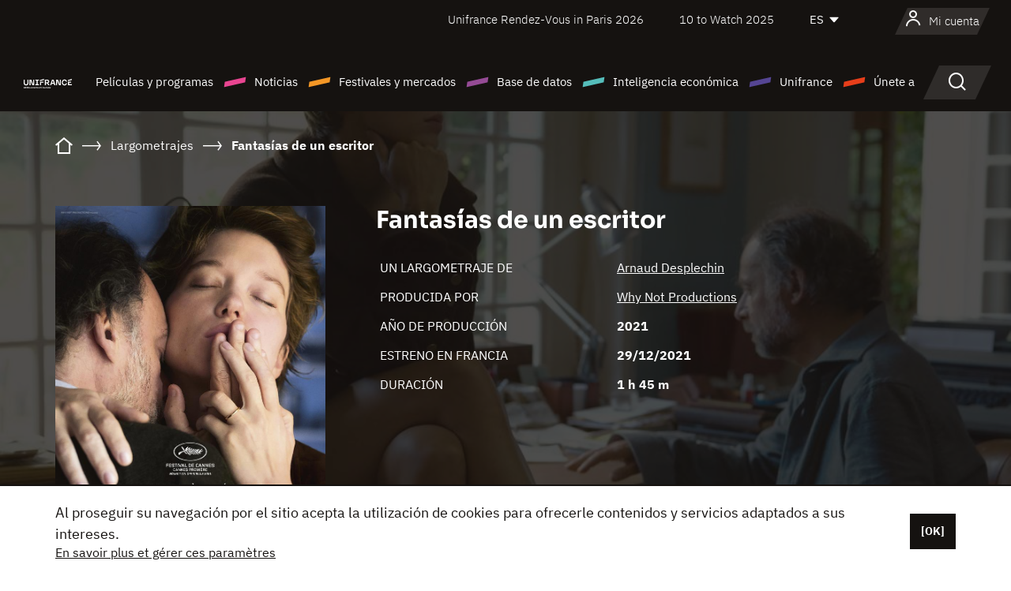

--- FILE ---
content_type: text/html; charset=utf-8
request_url: https://www.youtube-nocookie.com/embed/oU82oVI7m4M?rel=0&wmode=opaque
body_size: 68929
content:
<!DOCTYPE html><html lang="en" dir="ltr" data-cast-api-enabled="true"><head><meta name="viewport" content="width=device-width, initial-scale=1"><script nonce="q-B2wieubvs5z-PJemZMvQ">if ('undefined' == typeof Symbol || 'undefined' == typeof Symbol.iterator) {delete Array.prototype.entries;}</script><style name="www-roboto" nonce="XtpYDInZr9_ewLJIJu4Zrg">@font-face{font-family:'Roboto';font-style:normal;font-weight:400;font-stretch:100%;src:url(//fonts.gstatic.com/s/roboto/v48/KFO7CnqEu92Fr1ME7kSn66aGLdTylUAMa3GUBHMdazTgWw.woff2)format('woff2');unicode-range:U+0460-052F,U+1C80-1C8A,U+20B4,U+2DE0-2DFF,U+A640-A69F,U+FE2E-FE2F;}@font-face{font-family:'Roboto';font-style:normal;font-weight:400;font-stretch:100%;src:url(//fonts.gstatic.com/s/roboto/v48/KFO7CnqEu92Fr1ME7kSn66aGLdTylUAMa3iUBHMdazTgWw.woff2)format('woff2');unicode-range:U+0301,U+0400-045F,U+0490-0491,U+04B0-04B1,U+2116;}@font-face{font-family:'Roboto';font-style:normal;font-weight:400;font-stretch:100%;src:url(//fonts.gstatic.com/s/roboto/v48/KFO7CnqEu92Fr1ME7kSn66aGLdTylUAMa3CUBHMdazTgWw.woff2)format('woff2');unicode-range:U+1F00-1FFF;}@font-face{font-family:'Roboto';font-style:normal;font-weight:400;font-stretch:100%;src:url(//fonts.gstatic.com/s/roboto/v48/KFO7CnqEu92Fr1ME7kSn66aGLdTylUAMa3-UBHMdazTgWw.woff2)format('woff2');unicode-range:U+0370-0377,U+037A-037F,U+0384-038A,U+038C,U+038E-03A1,U+03A3-03FF;}@font-face{font-family:'Roboto';font-style:normal;font-weight:400;font-stretch:100%;src:url(//fonts.gstatic.com/s/roboto/v48/KFO7CnqEu92Fr1ME7kSn66aGLdTylUAMawCUBHMdazTgWw.woff2)format('woff2');unicode-range:U+0302-0303,U+0305,U+0307-0308,U+0310,U+0312,U+0315,U+031A,U+0326-0327,U+032C,U+032F-0330,U+0332-0333,U+0338,U+033A,U+0346,U+034D,U+0391-03A1,U+03A3-03A9,U+03B1-03C9,U+03D1,U+03D5-03D6,U+03F0-03F1,U+03F4-03F5,U+2016-2017,U+2034-2038,U+203C,U+2040,U+2043,U+2047,U+2050,U+2057,U+205F,U+2070-2071,U+2074-208E,U+2090-209C,U+20D0-20DC,U+20E1,U+20E5-20EF,U+2100-2112,U+2114-2115,U+2117-2121,U+2123-214F,U+2190,U+2192,U+2194-21AE,U+21B0-21E5,U+21F1-21F2,U+21F4-2211,U+2213-2214,U+2216-22FF,U+2308-230B,U+2310,U+2319,U+231C-2321,U+2336-237A,U+237C,U+2395,U+239B-23B7,U+23D0,U+23DC-23E1,U+2474-2475,U+25AF,U+25B3,U+25B7,U+25BD,U+25C1,U+25CA,U+25CC,U+25FB,U+266D-266F,U+27C0-27FF,U+2900-2AFF,U+2B0E-2B11,U+2B30-2B4C,U+2BFE,U+3030,U+FF5B,U+FF5D,U+1D400-1D7FF,U+1EE00-1EEFF;}@font-face{font-family:'Roboto';font-style:normal;font-weight:400;font-stretch:100%;src:url(//fonts.gstatic.com/s/roboto/v48/KFO7CnqEu92Fr1ME7kSn66aGLdTylUAMaxKUBHMdazTgWw.woff2)format('woff2');unicode-range:U+0001-000C,U+000E-001F,U+007F-009F,U+20DD-20E0,U+20E2-20E4,U+2150-218F,U+2190,U+2192,U+2194-2199,U+21AF,U+21E6-21F0,U+21F3,U+2218-2219,U+2299,U+22C4-22C6,U+2300-243F,U+2440-244A,U+2460-24FF,U+25A0-27BF,U+2800-28FF,U+2921-2922,U+2981,U+29BF,U+29EB,U+2B00-2BFF,U+4DC0-4DFF,U+FFF9-FFFB,U+10140-1018E,U+10190-1019C,U+101A0,U+101D0-101FD,U+102E0-102FB,U+10E60-10E7E,U+1D2C0-1D2D3,U+1D2E0-1D37F,U+1F000-1F0FF,U+1F100-1F1AD,U+1F1E6-1F1FF,U+1F30D-1F30F,U+1F315,U+1F31C,U+1F31E,U+1F320-1F32C,U+1F336,U+1F378,U+1F37D,U+1F382,U+1F393-1F39F,U+1F3A7-1F3A8,U+1F3AC-1F3AF,U+1F3C2,U+1F3C4-1F3C6,U+1F3CA-1F3CE,U+1F3D4-1F3E0,U+1F3ED,U+1F3F1-1F3F3,U+1F3F5-1F3F7,U+1F408,U+1F415,U+1F41F,U+1F426,U+1F43F,U+1F441-1F442,U+1F444,U+1F446-1F449,U+1F44C-1F44E,U+1F453,U+1F46A,U+1F47D,U+1F4A3,U+1F4B0,U+1F4B3,U+1F4B9,U+1F4BB,U+1F4BF,U+1F4C8-1F4CB,U+1F4D6,U+1F4DA,U+1F4DF,U+1F4E3-1F4E6,U+1F4EA-1F4ED,U+1F4F7,U+1F4F9-1F4FB,U+1F4FD-1F4FE,U+1F503,U+1F507-1F50B,U+1F50D,U+1F512-1F513,U+1F53E-1F54A,U+1F54F-1F5FA,U+1F610,U+1F650-1F67F,U+1F687,U+1F68D,U+1F691,U+1F694,U+1F698,U+1F6AD,U+1F6B2,U+1F6B9-1F6BA,U+1F6BC,U+1F6C6-1F6CF,U+1F6D3-1F6D7,U+1F6E0-1F6EA,U+1F6F0-1F6F3,U+1F6F7-1F6FC,U+1F700-1F7FF,U+1F800-1F80B,U+1F810-1F847,U+1F850-1F859,U+1F860-1F887,U+1F890-1F8AD,U+1F8B0-1F8BB,U+1F8C0-1F8C1,U+1F900-1F90B,U+1F93B,U+1F946,U+1F984,U+1F996,U+1F9E9,U+1FA00-1FA6F,U+1FA70-1FA7C,U+1FA80-1FA89,U+1FA8F-1FAC6,U+1FACE-1FADC,U+1FADF-1FAE9,U+1FAF0-1FAF8,U+1FB00-1FBFF;}@font-face{font-family:'Roboto';font-style:normal;font-weight:400;font-stretch:100%;src:url(//fonts.gstatic.com/s/roboto/v48/KFO7CnqEu92Fr1ME7kSn66aGLdTylUAMa3OUBHMdazTgWw.woff2)format('woff2');unicode-range:U+0102-0103,U+0110-0111,U+0128-0129,U+0168-0169,U+01A0-01A1,U+01AF-01B0,U+0300-0301,U+0303-0304,U+0308-0309,U+0323,U+0329,U+1EA0-1EF9,U+20AB;}@font-face{font-family:'Roboto';font-style:normal;font-weight:400;font-stretch:100%;src:url(//fonts.gstatic.com/s/roboto/v48/KFO7CnqEu92Fr1ME7kSn66aGLdTylUAMa3KUBHMdazTgWw.woff2)format('woff2');unicode-range:U+0100-02BA,U+02BD-02C5,U+02C7-02CC,U+02CE-02D7,U+02DD-02FF,U+0304,U+0308,U+0329,U+1D00-1DBF,U+1E00-1E9F,U+1EF2-1EFF,U+2020,U+20A0-20AB,U+20AD-20C0,U+2113,U+2C60-2C7F,U+A720-A7FF;}@font-face{font-family:'Roboto';font-style:normal;font-weight:400;font-stretch:100%;src:url(//fonts.gstatic.com/s/roboto/v48/KFO7CnqEu92Fr1ME7kSn66aGLdTylUAMa3yUBHMdazQ.woff2)format('woff2');unicode-range:U+0000-00FF,U+0131,U+0152-0153,U+02BB-02BC,U+02C6,U+02DA,U+02DC,U+0304,U+0308,U+0329,U+2000-206F,U+20AC,U+2122,U+2191,U+2193,U+2212,U+2215,U+FEFF,U+FFFD;}@font-face{font-family:'Roboto';font-style:normal;font-weight:500;font-stretch:100%;src:url(//fonts.gstatic.com/s/roboto/v48/KFO7CnqEu92Fr1ME7kSn66aGLdTylUAMa3GUBHMdazTgWw.woff2)format('woff2');unicode-range:U+0460-052F,U+1C80-1C8A,U+20B4,U+2DE0-2DFF,U+A640-A69F,U+FE2E-FE2F;}@font-face{font-family:'Roboto';font-style:normal;font-weight:500;font-stretch:100%;src:url(//fonts.gstatic.com/s/roboto/v48/KFO7CnqEu92Fr1ME7kSn66aGLdTylUAMa3iUBHMdazTgWw.woff2)format('woff2');unicode-range:U+0301,U+0400-045F,U+0490-0491,U+04B0-04B1,U+2116;}@font-face{font-family:'Roboto';font-style:normal;font-weight:500;font-stretch:100%;src:url(//fonts.gstatic.com/s/roboto/v48/KFO7CnqEu92Fr1ME7kSn66aGLdTylUAMa3CUBHMdazTgWw.woff2)format('woff2');unicode-range:U+1F00-1FFF;}@font-face{font-family:'Roboto';font-style:normal;font-weight:500;font-stretch:100%;src:url(//fonts.gstatic.com/s/roboto/v48/KFO7CnqEu92Fr1ME7kSn66aGLdTylUAMa3-UBHMdazTgWw.woff2)format('woff2');unicode-range:U+0370-0377,U+037A-037F,U+0384-038A,U+038C,U+038E-03A1,U+03A3-03FF;}@font-face{font-family:'Roboto';font-style:normal;font-weight:500;font-stretch:100%;src:url(//fonts.gstatic.com/s/roboto/v48/KFO7CnqEu92Fr1ME7kSn66aGLdTylUAMawCUBHMdazTgWw.woff2)format('woff2');unicode-range:U+0302-0303,U+0305,U+0307-0308,U+0310,U+0312,U+0315,U+031A,U+0326-0327,U+032C,U+032F-0330,U+0332-0333,U+0338,U+033A,U+0346,U+034D,U+0391-03A1,U+03A3-03A9,U+03B1-03C9,U+03D1,U+03D5-03D6,U+03F0-03F1,U+03F4-03F5,U+2016-2017,U+2034-2038,U+203C,U+2040,U+2043,U+2047,U+2050,U+2057,U+205F,U+2070-2071,U+2074-208E,U+2090-209C,U+20D0-20DC,U+20E1,U+20E5-20EF,U+2100-2112,U+2114-2115,U+2117-2121,U+2123-214F,U+2190,U+2192,U+2194-21AE,U+21B0-21E5,U+21F1-21F2,U+21F4-2211,U+2213-2214,U+2216-22FF,U+2308-230B,U+2310,U+2319,U+231C-2321,U+2336-237A,U+237C,U+2395,U+239B-23B7,U+23D0,U+23DC-23E1,U+2474-2475,U+25AF,U+25B3,U+25B7,U+25BD,U+25C1,U+25CA,U+25CC,U+25FB,U+266D-266F,U+27C0-27FF,U+2900-2AFF,U+2B0E-2B11,U+2B30-2B4C,U+2BFE,U+3030,U+FF5B,U+FF5D,U+1D400-1D7FF,U+1EE00-1EEFF;}@font-face{font-family:'Roboto';font-style:normal;font-weight:500;font-stretch:100%;src:url(//fonts.gstatic.com/s/roboto/v48/KFO7CnqEu92Fr1ME7kSn66aGLdTylUAMaxKUBHMdazTgWw.woff2)format('woff2');unicode-range:U+0001-000C,U+000E-001F,U+007F-009F,U+20DD-20E0,U+20E2-20E4,U+2150-218F,U+2190,U+2192,U+2194-2199,U+21AF,U+21E6-21F0,U+21F3,U+2218-2219,U+2299,U+22C4-22C6,U+2300-243F,U+2440-244A,U+2460-24FF,U+25A0-27BF,U+2800-28FF,U+2921-2922,U+2981,U+29BF,U+29EB,U+2B00-2BFF,U+4DC0-4DFF,U+FFF9-FFFB,U+10140-1018E,U+10190-1019C,U+101A0,U+101D0-101FD,U+102E0-102FB,U+10E60-10E7E,U+1D2C0-1D2D3,U+1D2E0-1D37F,U+1F000-1F0FF,U+1F100-1F1AD,U+1F1E6-1F1FF,U+1F30D-1F30F,U+1F315,U+1F31C,U+1F31E,U+1F320-1F32C,U+1F336,U+1F378,U+1F37D,U+1F382,U+1F393-1F39F,U+1F3A7-1F3A8,U+1F3AC-1F3AF,U+1F3C2,U+1F3C4-1F3C6,U+1F3CA-1F3CE,U+1F3D4-1F3E0,U+1F3ED,U+1F3F1-1F3F3,U+1F3F5-1F3F7,U+1F408,U+1F415,U+1F41F,U+1F426,U+1F43F,U+1F441-1F442,U+1F444,U+1F446-1F449,U+1F44C-1F44E,U+1F453,U+1F46A,U+1F47D,U+1F4A3,U+1F4B0,U+1F4B3,U+1F4B9,U+1F4BB,U+1F4BF,U+1F4C8-1F4CB,U+1F4D6,U+1F4DA,U+1F4DF,U+1F4E3-1F4E6,U+1F4EA-1F4ED,U+1F4F7,U+1F4F9-1F4FB,U+1F4FD-1F4FE,U+1F503,U+1F507-1F50B,U+1F50D,U+1F512-1F513,U+1F53E-1F54A,U+1F54F-1F5FA,U+1F610,U+1F650-1F67F,U+1F687,U+1F68D,U+1F691,U+1F694,U+1F698,U+1F6AD,U+1F6B2,U+1F6B9-1F6BA,U+1F6BC,U+1F6C6-1F6CF,U+1F6D3-1F6D7,U+1F6E0-1F6EA,U+1F6F0-1F6F3,U+1F6F7-1F6FC,U+1F700-1F7FF,U+1F800-1F80B,U+1F810-1F847,U+1F850-1F859,U+1F860-1F887,U+1F890-1F8AD,U+1F8B0-1F8BB,U+1F8C0-1F8C1,U+1F900-1F90B,U+1F93B,U+1F946,U+1F984,U+1F996,U+1F9E9,U+1FA00-1FA6F,U+1FA70-1FA7C,U+1FA80-1FA89,U+1FA8F-1FAC6,U+1FACE-1FADC,U+1FADF-1FAE9,U+1FAF0-1FAF8,U+1FB00-1FBFF;}@font-face{font-family:'Roboto';font-style:normal;font-weight:500;font-stretch:100%;src:url(//fonts.gstatic.com/s/roboto/v48/KFO7CnqEu92Fr1ME7kSn66aGLdTylUAMa3OUBHMdazTgWw.woff2)format('woff2');unicode-range:U+0102-0103,U+0110-0111,U+0128-0129,U+0168-0169,U+01A0-01A1,U+01AF-01B0,U+0300-0301,U+0303-0304,U+0308-0309,U+0323,U+0329,U+1EA0-1EF9,U+20AB;}@font-face{font-family:'Roboto';font-style:normal;font-weight:500;font-stretch:100%;src:url(//fonts.gstatic.com/s/roboto/v48/KFO7CnqEu92Fr1ME7kSn66aGLdTylUAMa3KUBHMdazTgWw.woff2)format('woff2');unicode-range:U+0100-02BA,U+02BD-02C5,U+02C7-02CC,U+02CE-02D7,U+02DD-02FF,U+0304,U+0308,U+0329,U+1D00-1DBF,U+1E00-1E9F,U+1EF2-1EFF,U+2020,U+20A0-20AB,U+20AD-20C0,U+2113,U+2C60-2C7F,U+A720-A7FF;}@font-face{font-family:'Roboto';font-style:normal;font-weight:500;font-stretch:100%;src:url(//fonts.gstatic.com/s/roboto/v48/KFO7CnqEu92Fr1ME7kSn66aGLdTylUAMa3yUBHMdazQ.woff2)format('woff2');unicode-range:U+0000-00FF,U+0131,U+0152-0153,U+02BB-02BC,U+02C6,U+02DA,U+02DC,U+0304,U+0308,U+0329,U+2000-206F,U+20AC,U+2122,U+2191,U+2193,U+2212,U+2215,U+FEFF,U+FFFD;}</style><script name="www-roboto" nonce="q-B2wieubvs5z-PJemZMvQ">if (document.fonts && document.fonts.load) {document.fonts.load("400 10pt Roboto", "E"); document.fonts.load("500 10pt Roboto", "E");}</script><link rel="stylesheet" href="/s/player/b3613e85/www-player.css" name="www-player" nonce="XtpYDInZr9_ewLJIJu4Zrg"><style nonce="XtpYDInZr9_ewLJIJu4Zrg">html {overflow: hidden;}body {font: 12px Roboto, Arial, sans-serif; background-color: #000; color: #fff; height: 100%; width: 100%; overflow: hidden; position: absolute; margin: 0; padding: 0;}#player {width: 100%; height: 100%;}h1 {text-align: center; color: #fff;}h3 {margin-top: 6px; margin-bottom: 3px;}.player-unavailable {position: absolute; top: 0; left: 0; right: 0; bottom: 0; padding: 25px; font-size: 13px; background: url(/img/meh7.png) 50% 65% no-repeat;}.player-unavailable .message {text-align: left; margin: 0 -5px 15px; padding: 0 5px 14px; border-bottom: 1px solid #888; font-size: 19px; font-weight: normal;}.player-unavailable a {color: #167ac6; text-decoration: none;}</style><script nonce="q-B2wieubvs5z-PJemZMvQ">var ytcsi={gt:function(n){n=(n||"")+"data_";return ytcsi[n]||(ytcsi[n]={tick:{},info:{},gel:{preLoggedGelInfos:[]}})},now:window.performance&&window.performance.timing&&window.performance.now&&window.performance.timing.navigationStart?function(){return window.performance.timing.navigationStart+window.performance.now()}:function(){return(new Date).getTime()},tick:function(l,t,n){var ticks=ytcsi.gt(n).tick;var v=t||ytcsi.now();if(ticks[l]){ticks["_"+l]=ticks["_"+l]||[ticks[l]];ticks["_"+l].push(v)}ticks[l]=
v},info:function(k,v,n){ytcsi.gt(n).info[k]=v},infoGel:function(p,n){ytcsi.gt(n).gel.preLoggedGelInfos.push(p)},setStart:function(t,n){ytcsi.tick("_start",t,n)}};
(function(w,d){function isGecko(){if(!w.navigator)return false;try{if(w.navigator.userAgentData&&w.navigator.userAgentData.brands&&w.navigator.userAgentData.brands.length){var brands=w.navigator.userAgentData.brands;var i=0;for(;i<brands.length;i++)if(brands[i]&&brands[i].brand==="Firefox")return true;return false}}catch(e){setTimeout(function(){throw e;})}if(!w.navigator.userAgent)return false;var ua=w.navigator.userAgent;return ua.indexOf("Gecko")>0&&ua.toLowerCase().indexOf("webkit")<0&&ua.indexOf("Edge")<
0&&ua.indexOf("Trident")<0&&ua.indexOf("MSIE")<0}ytcsi.setStart(w.performance?w.performance.timing.responseStart:null);var isPrerender=(d.visibilityState||d.webkitVisibilityState)=="prerender";var vName=!d.visibilityState&&d.webkitVisibilityState?"webkitvisibilitychange":"visibilitychange";if(isPrerender){var startTick=function(){ytcsi.setStart();d.removeEventListener(vName,startTick)};d.addEventListener(vName,startTick,false)}if(d.addEventListener)d.addEventListener(vName,function(){ytcsi.tick("vc")},
false);if(isGecko()){var isHidden=(d.visibilityState||d.webkitVisibilityState)=="hidden";if(isHidden)ytcsi.tick("vc")}var slt=function(el,t){setTimeout(function(){var n=ytcsi.now();el.loadTime=n;if(el.slt)el.slt()},t)};w.__ytRIL=function(el){if(!el.getAttribute("data-thumb"))if(w.requestAnimationFrame)w.requestAnimationFrame(function(){slt(el,0)});else slt(el,16)}})(window,document);
</script><script nonce="q-B2wieubvs5z-PJemZMvQ">var ytcfg={d:function(){return window.yt&&yt.config_||ytcfg.data_||(ytcfg.data_={})},get:function(k,o){return k in ytcfg.d()?ytcfg.d()[k]:o},set:function(){var a=arguments;if(a.length>1)ytcfg.d()[a[0]]=a[1];else{var k;for(k in a[0])ytcfg.d()[k]=a[0][k]}}};
ytcfg.set({"CLIENT_CANARY_STATE":"none","DEVICE":"cbr\u003dChrome\u0026cbrand\u003dapple\u0026cbrver\u003d131.0.0.0\u0026ceng\u003dWebKit\u0026cengver\u003d537.36\u0026cos\u003dMacintosh\u0026cosver\u003d10_15_7\u0026cplatform\u003dDESKTOP","EVENT_ID":"hWkvacHCDLvd_tcP46bUwAQ","EXPERIMENT_FLAGS":{"ab_det_apb_b":true,"ab_det_apm":true,"ab_det_el_h":true,"ab_det_em_inj":true,"ab_l_sig_st":true,"ab_l_sig_st_e":true,"ab_sa_ef":true,"action_companion_center_align_description":true,"align_three_dot_menu_with_title_description":true,"allow_skip_networkless":true,"always_send_and_write":true,"att_web_record_metrics":true,"attmusi":true,"c3_enable_button_impression_logging":true,"c3_watch_page_component":true,"cancel_pending_navs":true,"clean_up_manual_attribution_header":true,"config_age_report_killswitch":true,"cow_optimize_idom_compat":true,"csi_config_handling_infra":true,"csi_on_gel":true,"delhi_mweb_colorful_sd":true,"delhi_mweb_colorful_sd_v2":true,"deprecate_csi_has_info":true,"deprecate_pair_servlet_enabled":true,"desktop_sparkles_light_cta_button":true,"disable_cached_masthead_data":true,"disable_child_node_auto_formatted_strings":true,"disable_enf_isd":true,"disable_log_to_visitor_layer":true,"disable_pacf_logging_for_memory_limited_tv":true,"embeds_disable_ios_networkless_logging":true,"embeds_enable_eid_enforcement_for_marketing_pages":true,"embeds_enable_eid_enforcement_for_youtube":true,"embeds_enable_eid_log_for_marketing_pages":true,"embeds_enable_info_panel_dismissal":true,"embeds_enable_pfp_always_unbranded":true,"embeds_web_nwl_disable_nocookie":true,"embeds_web_updated_shorts_definition_fix":true,"enable_active_view_display_ad_renderer_web_home":true,"enable_ad_disclosure_banner_a11y_fix":true,"enable_chips_shelf_view_model_fully_reactive":true,"enable_client_creator_goal_ticker_bar_revamp":true,"enable_client_only_wiz_direct_reactions":true,"enable_client_sli_logging":true,"enable_client_streamz_web":true,"enable_client_ve_spec":true,"enable_cloud_save_error_popup_after_retry":true,"enable_cookie_reissue_iframe":true,"enable_dai_sdf_h5_preroll":true,"enable_datasync_id_header_in_web_vss_pings":true,"enable_dma_post_enforcement":true,"enable_docked_chat_messages":true,"enable_entity_store_from_dependency_injection":true,"enable_inline_muted_playback_on_web_search":true,"enable_inline_muted_playback_on_web_search_for_vdc":true,"enable_inline_muted_playback_on_web_search_for_vdcb":true,"enable_is_extended_monitoring":true,"enable_is_mini_app_page_active_bugfix":true,"enable_live_overlay_feed_in_live_chat":true,"enable_logging_first_user_action_after_game_ready":true,"enable_ltc_param_fetch_from_innertube":true,"enable_masthead_mweb_padding_fix":true,"enable_menu_renderer_button_in_mweb_hclr":true,"enable_mini_app_command_handler_mweb_fix":true,"enable_mini_app_iframe_loaded_logging":true,"enable_mini_guide_downloads_item":true,"enable_mixed_direction_formatted_strings":true,"enable_mweb_livestream_ui_update":true,"enable_names_handles_account_switcher":true,"enable_network_request_logging_on_game_events":true,"enable_new_paid_product_placement":true,"enable_obtaining_ppn_query_param":true,"enable_open_in_new_tab_icon_for_short_dr_for_desktop_search":true,"enable_open_yt_content":true,"enable_origin_query_parameter_bugfix":true,"enable_pacf_slot_asde_infeed_h5":true,"enable_pacf_slot_asde_player_byte_h5":true,"enable_pacf_slot_asde_player_byte_h5_TV":true,"enable_pause_ads_on_ytv_html5":true,"enable_payments_purchase_manager":true,"enable_pdp_icon_prefetch":true,"enable_pl_r_si_fa":true,"enable_place_pivot_url":true,"enable_playable_a11y_label_with_badge_text":true,"enable_primitive_dialog_aria_hide_siblings":true,"enable_pv_screen_modern_text":true,"enable_removing_navbar_title_on_hashtag_page_mweb":true,"enable_resetting_scroll_position_on_flow_change":true,"enable_rta_manager":true,"enable_sdf_companion_h5":true,"enable_sdf_dai_h5_midroll":true,"enable_sdf_h5_endemic_mid_post_roll":true,"enable_sdf_on_h5_unplugged_vod_midroll":true,"enable_sdf_shorts_player_bytes_h5":true,"enable_sdk_performance_network_logging":true,"enable_sending_unwrapped_game_audio_as_serialized_metadata":true,"enable_sfv_effect_pivot_url":true,"enable_shorts_new_carousel":true,"enable_skip_ad_guidance_prompt":true,"enable_skippable_ads_for_unplugged_ad_pod":true,"enable_smearing_expansion_dai":true,"enable_third_party_info":true,"enable_time_out_messages":true,"enable_timeline_view_modern_transcript_fe":true,"enable_track_defined_via_mutable_signal":true,"enable_video_display_compact_button_group_for_desktop_search":true,"enable_watch_next_pause_autoplay_lact":true,"enable_web_96_bit_csn":true,"enable_web_delhi_icons":true,"enable_web_home_top_landscape_image_layout_level_click":true,"enable_web_tiered_gel":true,"enable_window_constrained_buy_flow_dialog":true,"enable_wiz_queue_effect_and_on_init_initial_runs":true,"enable_ypc_spinners":true,"enable_yt_ata_iframe_authuser":true,"export_networkless_options":true,"fill_single_video_with_notify_to_lasr":true,"fix_ad_miniplayer_controls_rendering":true,"fix_ads_tracking_for_swf_config_deprecation_mweb":true,"h5_companion_enable_adcpn_macro_substitution_for_click_pings":true,"h5_inplayer_enable_adcpn_macro_substitution_for_click_pings":true,"h5_reset_cache_and_filter_before_update_masthead":true,"hide_channel_creation_title_for_mweb":true,"high_ccv_client_side_caching_h5":true,"html5_log_trigger_events_with_debug_data":true,"html5_ssdai_enable_media_end_cue_range":true,"il_attach_cache_limit":true,"il_use_view_model_logging_context":true,"is_browser_support_for_webcam_streaming":true,"json_condensed_response":true,"kev_adb_pg":true,"kevlar_display_downloads_numbers":true,"kevlar_gel_error_routing":true,"kevlar_modern_downloads_extra_compact":true,"kevlar_modern_downloads_page":true,"kevlar_modern_downloads_skip_downloads_title":true,"kevlar_watch_cinematics":true,"live_chat_enable_controller_extraction":true,"live_chat_enable_rta_manager":true,"live_chat_increased_min_height":true,"log_click_with_layer_from_element_in_command_handler":true,"log_errors_through_nwl_on_retry":true,"main_web_redirect_integration_riot":true,"mdx_enable_privacy_disclosure_ui":true,"mdx_load_cast_api_bootstrap_script":true,"medium_progress_bar_modification":true,"migrate_events_to_ts":true,"migrate_remaining_web_ad_badges_to_innertube":true,"mobile_account_menu_refresh":true,"mutable_signal_set_skip_unchanged":true,"mweb_a11y_enable_player_controls_invisible_toggle":true,"mweb_account_linking_noapp":true,"mweb_after_render_to_scheduler":true,"mweb_allow_modern_search_suggest_behavior":true,"mweb_animated_actions":true,"mweb_app_upsell_button_direct_to_app":true,"mweb_big_boards":true,"mweb_big_progress_bar":true,"mweb_c3_disable_carve_out":true,"mweb_c3_disable_carve_out_keep_external_links":true,"mweb_c3_enable_adaptive_signals":true,"mweb_c3_endscreen":true,"mweb_c3_endscreen_v2":true,"mweb_c3_library_page_enable_recent_shelf":true,"mweb_c3_remove_web_navigation_endpoint_data":true,"mweb_c3_use_canonical_from_player_response":true,"mweb_cinematic_fullscreen":true,"mweb_cinematic_topbar":true,"mweb_cinematic_watch":true,"mweb_command_handler":true,"mweb_delay_watch_initial_data":true,"mweb_deprecate_skip_ve_logging":true,"mweb_disable_searchbar_scroll":true,"mweb_early_logging_time_init":true,"mweb_enable_closed_captioning_button_on_player":true,"mweb_enable_fine_scrubbing_for_recs":true,"mweb_enable_keto_batch_player_fullscreen":true,"mweb_enable_keto_batch_player_progress_bar":true,"mweb_enable_keto_batch_player_tooltips":true,"mweb_enable_lockup_view_model_for_ucp":true,"mweb_enable_more_drawer":true,"mweb_enable_optional_fullscreen_landscape_locking":true,"mweb_enable_overlay_touch_manager":true,"mweb_enable_premium_carve_out_fix":true,"mweb_enable_refresh_detection":true,"mweb_enable_search_imp":true,"mweb_enable_sequence_signal":true,"mweb_enable_shorts_pivot_button":true,"mweb_enable_shorts_video_preload":true,"mweb_enable_skippables_on_jio_phone":true,"mweb_enable_storyboards":true,"mweb_enable_varispeed_controller":true,"mweb_enable_warm_channel_requests":true,"mweb_enable_watch_feed_infinite_scroll":true,"mweb_enable_wrapped_unplugged_pause_membership_dialog_renderer":true,"mweb_filter_video_format_in_webfe":true,"mweb_fix_livestream_seeking":true,"mweb_fix_monitor_visibility_after_render":true,"mweb_fix_section_list_continuation_item_renderers":true,"mweb_force_ios_fallback_to_native_control":true,"mweb_fp_auto_fullscreen":true,"mweb_fullscreen_controls":true,"mweb_fullscreen_controls_action_buttons":true,"mweb_fullscreen_watch_system":true,"mweb_home_reactive_shorts":true,"mweb_innertube_search_command":true,"mweb_lang_in_html":true,"mweb_like_button_synced_with_entities":true,"mweb_logo_use_home_page_ve":true,"mweb_modern_player_controls_tap_target_ui":true,"mweb_modern_typography":true,"mweb_module_decoration":true,"mweb_native_control_in_faux_fullscreen_shared":true,"mweb_panel_container_inert":true,"mweb_player_control_on_hover":true,"mweb_player_delhi_dtts":true,"mweb_player_settings_use_bottom_sheet":true,"mweb_player_settings_use_bottom_sheet_kaios":true,"mweb_player_show_previous_next_buttons_in_playlist":true,"mweb_player_skip_no_op_state_changes":true,"mweb_player_user_select_none":true,"mweb_playlist_engagement_panel":true,"mweb_progress_bar_seek_on_mouse_click":true,"mweb_pull_2_full":true,"mweb_pull_2_full_enable_touch_handlers":true,"mweb_schedule_warm_watch_response":true,"mweb_searchbox_legacy_navigation":true,"mweb_see_fewer_shorts":true,"mweb_sheets_ui_refresh":true,"mweb_shorts_comments_panel_id_change":true,"mweb_shorts_early_continuation":true,"mweb_show_ios_smart_banner":true,"mweb_use_server_url_on_startup":true,"mweb_watch_captions_enable_auto_translate":true,"mweb_watch_captions_set_default_size":true,"mweb_watch_stop_scheduler_on_player_response":true,"mweb_watchfeed_big_thumbnails":true,"mweb_yt_searchbox":true,"networkless_logging":true,"new_csn_storage_design":true,"no_client_ve_attach_unless_shown":true,"nwl_send_from_memory_when_online":true,"pageid_as_header_web":true,"playback_settings_use_switch_menu":true,"player_controls_autonav_fix":true,"player_controls_skip_double_signal_update":true,"polymer_bad_build_labels":true,"polymer_verifiy_app_state":true,"prevent_zero_high_score_value_from_being_sent":true,"qoe_send_and_write":true,"read_data_from_web_component_wrapper":true,"reels_enable_new_latency_logging":true,"remove_masthead_channel_banner_on_refresh":true,"remove_slot_id_exited_trigger_for_dai_in_player_slot_expire":true,"replace_client_url_parsing_with_server_signal":true,"scheduler_use_raf_by_default":true,"service_worker_enabled":true,"service_worker_push_enabled":true,"service_worker_push_home_page_prompt":true,"service_worker_push_watch_page_prompt":true,"shell_load_gcf":true,"shorten_initial_gel_batch_timeout":true,"should_use_yt_voice_endpoint_in_kaios":true,"sink_wrapper_disable_runtime_shadycss":true,"skip_invalid_ytcsi_ticks":true,"skip_setting_info_in_csi_data_object":true,"smarter_ve_dedupping":true,"smartimation_background":true,"speedmaster_no_seek":true,"start_client_gcf_mweb":true,"suppress_error_204_logging":true,"synced_panel_scrolling_controller":true,"use_color_palettes_modern_collections_v2":true,"use_core_sm":true,"use_csi_stp_handler":true,"use_event_time_ms_header":true,"use_fifo_for_networkless":true,"use_infogel_early_logging":true,"use_new_in_memory_storage":true,"use_player_abuse_bg_library":true,"use_request_time_ms_header":true,"use_session_based_sampling":true,"use_ts_visibilitylogger":true,"vss_final_ping_send_and_write":true,"vss_playback_use_send_and_write":true,"web_adaptive_repeat_ase":true,"web_always_load_chat_support":true,"web_animated_like":true,"web_api_url":true,"web_attr_string_unified_vis_mon":true,"web_autonav_allow_off_by_default":true,"web_button_vm_refactor_disabled":true,"web_c3_log_app_init_finish":true,"web_csi_action_sampling_enabled":true,"web_dedupe_ve_grafting":true,"web_disable_backdrop_filter":true,"web_enable_ab_rsp_cl":true,"web_enable_course_icon_update":true,"web_enable_error_204":true,"web_enable_horizontal_video_attributes_section":true,"web_enable_like_button_click_debouncing":true,"web_fix_segmented_like_dislike_undefined":true,"web_gcf_hashes_innertube":true,"web_gel_timeout_cap":true,"web_graft_ve_unified_vis_mon":true,"web_image_dont_reload_same_src":true,"web_image_dont_reload_same_src_simulate_load":true,"web_metadata_carousel_elref_bugfix":true,"web_parent_target_for_sheets":true,"web_persist_server_autonav_state_on_client":true,"web_playback_associated_log_ctt":true,"web_playback_associated_ve":true,"web_prefetch_preload_video":true,"web_progress_bar_draggable":true,"web_resizable_advertiser_banner_on_masthead_safari_fix":true,"web_scheduler_auto_init":true,"web_shorts_audio_track_picker":true,"web_shorts_lockup_view_model_sink":true,"web_shorts_pivot_button_view_model_reactive":true,"web_update_panel_visibility_logging_fix":true,"web_video_attribute_view_model_a11y_fix":true,"web_watch_controls_state_signals":true,"web_yt_config_context":true,"webfe_mweb_watch_microdata":true,"webfe_watch_shorts_canonical_url_fix":true,"webpo_exit_on_net_err":true,"wiz_diff_overwritable":true,"wiz_memoize_stamper_items":true,"woffle_used_state_report":true,"wpo_gel_strz":true,"ytcp_paper_tooltip_use_scoped_owner_root":true,"ytidb_clear_embedded_player":true,"H5_async_logging_delay_ms":30000.0,"attention_logging_scroll_throttle":500.0,"autoplay_pause_by_lact_sampling_fraction":0.0,"cinematic_watch_effect_opacity":0.4,"formatted_description_log_warning_fraction":0.01,"log_window_onerror_fraction":0.1,"mweb_prediction_threshold":0.05,"mweb_prediction_threshold_navigation":0.05,"speedmaster_playback_rate":2.0,"tv_pacf_logging_sample_rate":0.01,"web_load_prediction_threshold":0.1,"web_navigation_prediction_threshold":0.1,"web_pbj_log_warning_rate":0.0,"web_system_health_fraction":0.01,"ytidb_transaction_ended_event_rate_limit":0.02,"active_time_update_interval_ms":10000,"att_init_delay":500,"autoplay_pause_by_lact_sec":0,"botguard_async_snapshot_timeout_ms":3000,"check_navigator_accuracy_timeout_ms":0,"cinematic_watch_css_filter_blur_strength":40,"cinematic_watch_fade_out_duration":500,"close_webview_delay_ms":100,"cloud_save_game_data_rate_limit_ms":3000,"compression_disable_point":10,"custom_active_view_tos_timeout_ms":3600000,"embeds_widget_poll_interval_ms":0,"gel_min_batch_size":3,"gel_queue_timeout_max_ms":60000,"get_async_timeout_ms":60000,"hide_cta_for_home_web_video_ads_animate_in_time":2,"html5_byterate_soft_cap":0,"initial_gel_batch_timeout":2000,"max_body_size_to_compress":500000,"max_prefetch_window_sec_for_livestream_optimization":10,"min_prefetch_offset_sec_for_livestream_optimization":20,"mini_app_container_iframe_src_update_delay_ms":0,"multiple_preview_news_duration_time":11000,"mweb_c3_toast_duration_ms":5000,"mweb_deep_link_fallback_timeout_ms":10000,"mweb_delay_response_received_actions":100,"mweb_fp_dpad_rate_limit_ms":0,"mweb_fp_dpad_watch_title_clamp_lines":0,"mweb_history_manager_cache_size":100,"mweb_ios_fullscreen_playback_transition_delay_ms":500,"mweb_ios_fullscreen_system_pause_epilson_ms":0,"mweb_override_response_store_expiration_ms":0,"mweb_shorts_early_continuation_trigger_threshold":4,"mweb_w2w_max_age_seconds":0,"mweb_watch_captions_default_size":2,"neon_dark_launch_gradient_count":3,"network_polling_interval":30000,"play_click_interval_ms":30000,"play_ping_interval_ms":10000,"prefetch_comments_ms_after_video":0,"send_config_hash_timer":0,"service_worker_push_logged_out_prompt_watches":-1,"service_worker_push_prompt_cap":-1,"service_worker_push_prompt_delay_microseconds":3888000000000,"show_mini_app_ad_frequency_cap_ms":300000,"slow_compressions_before_abandon_count":4,"speedmaster_cancellation_movement_dp":10,"speedmaster_touch_activation_ms":500,"web_foreground_heartbeat_interval_ms":28000,"web_gel_debounce_ms":10000,"web_logging_max_batch":100,"web_max_tracing_events":50,"web_tracing_session_replay":0,"wil_icon_max_concurrent_fetches":9999,"ytidb_remake_db_retries":3,"ytidb_reopen_db_retries":3,"WebClientReleaseProcessCritical__youtube_embeds_client_version_override":"","WebClientReleaseProcessCritical__youtube_embeds_web_client_version_override":"","WebClientReleaseProcessCritical__youtube_mweb_client_version_override":"","debug_forced_internalcountrycode":"","embeds_web_synth_ch_headers_banned_urls_regex":"","enable_web_media_service":"DISABLED","il_payload_scraping":"","live_chat_unicode_emoji_json_url":"https://www.gstatic.com/youtube/img/emojis/emojis-svg-9.json","mweb_deep_link_feature_tag_suffix":"11268432","mweb_enable_shorts_innertube_player_prefetch_trigger":"NONE","mweb_fp_dpad":"home,search,browse,channel,create_channel,experiments,settings,trending,oops,404,paid_memberships,sponsorship,premium,shorts","mweb_fp_dpad_linear_navigation":"","mweb_fp_dpad_linear_navigation_visitor":"","mweb_fp_dpad_visitor":"","mweb_preload_video_by_player_vars":"","mweb_sign_in_button_style":"STYLE_SUGGESTIVE_AVATAR","place_pivot_triggering_container_alternate":"","place_pivot_triggering_counterfactual_container_alternate":"","search_ui_mweb_searchbar_restyle":"DEFAULT","service_worker_push_force_notification_prompt_tag":"1","service_worker_scope":"/","suggest_exp_str":"","web_client_version_override":"","kevlar_command_handler_command_banlist":[],"mini_app_ids_without_game_ready":["UgkxHHtsak1SC8mRGHMZewc4HzeAY3yhPPmJ","Ugkx7OgzFqE6z_5Mtf4YsotGfQNII1DF_RBm"],"web_op_signal_type_banlist":[],"web_tracing_enabled_spans":["event","command"]},"GAPI_HINT_PARAMS":"m;/_/scs/abc-static/_/js/k\u003dgapi.gapi.en.UXDNXkgCDpE.O/d\u003d1/rs\u003dAHpOoo_3ykjRTrvlIBv6vfu43Rx7CYUQSA/m\u003d__features__","GAPI_HOST":"https://apis.google.com","GAPI_LOCALE":"en_US","GL":"US","HL":"en","HTML_DIR":"ltr","HTML_LANG":"en","INNERTUBE_API_KEY":"AIzaSyAO_FJ2SlqU8Q4STEHLGCilw_Y9_11qcW8","INNERTUBE_API_VERSION":"v1","INNERTUBE_CLIENT_NAME":"WEB_EMBEDDED_PLAYER","INNERTUBE_CLIENT_VERSION":"1.20251130.21.00","INNERTUBE_CONTEXT":{"client":{"hl":"en","gl":"US","remoteHost":"18.224.1.26","deviceMake":"Apple","deviceModel":"","visitorData":"CgtLMmk1Y0VKbkF6MCiF073JBjIKCgJVUxIEGgAgJA%3D%3D","userAgent":"Mozilla/5.0 (Macintosh; Intel Mac OS X 10_15_7) AppleWebKit/537.36 (KHTML, like Gecko) Chrome/131.0.0.0 Safari/537.36; ClaudeBot/1.0; +claudebot@anthropic.com),gzip(gfe)","clientName":"WEB_EMBEDDED_PLAYER","clientVersion":"1.20251130.21.00","osName":"Macintosh","osVersion":"10_15_7","originalUrl":"https://www.youtube-nocookie.com/embed/oU82oVI7m4M?rel\u003d0\u0026wmode\u003dopaque","platform":"DESKTOP","clientFormFactor":"UNKNOWN_FORM_FACTOR","configInfo":{"appInstallData":"[base64]%3D%3D"},"browserName":"Chrome","browserVersion":"131.0.0.0","acceptHeader":"text/html,application/xhtml+xml,application/xml;q\u003d0.9,image/webp,image/apng,*/*;q\u003d0.8,application/signed-exchange;v\u003db3;q\u003d0.9","deviceExperimentId":"ChxOelUzT1RNNU1qY3hPVGsxT0RBM05UazVNUT09EIXTvckGGIXTvckG","rolloutToken":"CKOso4KTkdeaURCItPOe-5-RAxiItPOe-5-RAw%3D%3D"},"user":{"lockedSafetyMode":false},"request":{"useSsl":true},"clickTracking":{"clickTrackingParams":"IhMIgZnznvufkQMVu67/BB1jExVI"},"thirdParty":{"embeddedPlayerContext":{"embeddedPlayerEncryptedContext":"AD5ZzFSHyiYJFFDD2U_EViPrTlhzp59T70HT6DuYQQafE0T1f_Ulb-6BEV8Vc18GBSPUZRxg6C3KOMKB7GsKyNGzcH38sM5miwe1f6QVrPGACzek5sqsLfsB-FfZP2ohklH6DFiwqSKyhtf1R0N8rRH7eohbpHZQiYxg1X8OW-dopqnsf6it0tz2","ancestorOriginsSupported":false}}},"INNERTUBE_CONTEXT_CLIENT_NAME":56,"INNERTUBE_CONTEXT_CLIENT_VERSION":"1.20251130.21.00","INNERTUBE_CONTEXT_GL":"US","INNERTUBE_CONTEXT_HL":"en","LATEST_ECATCHER_SERVICE_TRACKING_PARAMS":{"client.name":"WEB_EMBEDDED_PLAYER"},"LOGGED_IN":false,"PAGE_BUILD_LABEL":"youtube.player.web_20251130_21_RC00","PAGE_CL":838539851,"SERVER_NAME":"WebFE","VISITOR_DATA":"CgtLMmk1Y0VKbkF6MCiF073JBjIKCgJVUxIEGgAgJA%3D%3D","WEB_PLAYER_CONTEXT_CONFIGS":{"WEB_PLAYER_CONTEXT_CONFIG_ID_EMBEDDED_PLAYER":{"rootElementId":"movie_player","jsUrl":"/s/player/b3613e85/player_ias.vflset/en_US/base.js","cssUrl":"/s/player/b3613e85/www-player.css","contextId":"WEB_PLAYER_CONTEXT_CONFIG_ID_EMBEDDED_PLAYER","eventLabel":"embedded","contentRegion":"US","hl":"en_US","hostLanguage":"en","innertubeApiKey":"AIzaSyAO_FJ2SlqU8Q4STEHLGCilw_Y9_11qcW8","innertubeApiVersion":"v1","innertubeContextClientVersion":"1.20251130.21.00","disableRelatedVideos":true,"device":{"brand":"apple","model":"","browser":"Chrome","browserVersion":"131.0.0.0","os":"Macintosh","osVersion":"10_15_7","platform":"DESKTOP","interfaceName":"WEB_EMBEDDED_PLAYER","interfaceVersion":"1.20251130.21.00"},"serializedExperimentIds":"24004644,51010235,51063643,51098299,51204329,51222973,51327269,51340662,51349914,51353393,51366423,51389629,51404808,51404810,51425033,51444845,51458177,51484222,51490331,51500051,51505436,51530495,51534669,51549714,51557843,51560386,51565115,51566373,51574295,51578632,51583568,51583821,51585555,51586118,51597173,51605258,51605395,51611457,51615067,51618447,51619504,51620803,51620866,51621065,51622845,51627771,51632249,51632920,51632969,51634176,51634266,51637029,51638932,51640767,51641201,51641390,51645951,51648336,51656217,51662081,51662156,51666849,51668282,51668380,51669167,51669632,51672162,51673532,51673847,51674366,51676994,51678655,51681662,51683502,51685238,51691572,51691589,51692023,51693511,51697032,51697872,51698717,51701009","serializedExperimentFlags":"H5_async_logging_delay_ms\u003d30000.0\u0026PlayerWeb__h5_enable_advisory_rating_restrictions\u003dtrue\u0026a11y_h5_associate_survey_question\u003dtrue\u0026ab_det_apb_b\u003dtrue\u0026ab_det_apm\u003dtrue\u0026ab_det_el_h\u003dtrue\u0026ab_det_em_inj\u003dtrue\u0026ab_l_sig_st\u003dtrue\u0026ab_l_sig_st_e\u003dtrue\u0026ab_sa_ef\u003dtrue\u0026action_companion_center_align_description\u003dtrue\u0026ad_pod_disable_companion_persist_ads_quality\u003dtrue\u0026add_stmp_logs_for_voice_boost\u003dtrue\u0026align_three_dot_menu_with_title_description\u003dtrue\u0026allow_drm_override\u003dtrue\u0026allow_live_autoplay\u003dtrue\u0026allow_poltergust_autoplay\u003dtrue\u0026allow_skip_networkless\u003dtrue\u0026allow_vp9_1080p_mq_enc\u003dtrue\u0026always_cache_redirect_endpoint\u003dtrue\u0026always_send_and_write\u003dtrue\u0026annotation_module_vast_cards_load_logging_fraction\u003d0.0\u0026assign_drm_family_by_format\u003dtrue\u0026att_web_record_metrics\u003dtrue\u0026attention_logging_scroll_throttle\u003d500.0\u0026attmusi\u003dtrue\u0026autoplay_time\u003d10000\u0026autoplay_time_for_fullscreen\u003d-1\u0026autoplay_time_for_music_content\u003d-1\u0026bg_vm_reinit_threshold\u003d7200000\u0026blocked_packages_for_sps\u003d[]\u0026botguard_async_snapshot_timeout_ms\u003d3000\u0026captions_url_add_ei\u003dtrue\u0026check_navigator_accuracy_timeout_ms\u003d0\u0026clean_up_manual_attribution_header\u003dtrue\u0026cobalt_h5vcc_h_t_t_p3\u003d0\u0026cobalt_h5vcc_media_dot_audio_write_duration_local\u003d0\u0026cobalt_h5vcc_media_dot_player_configuration_dot_decode_to_texture_preferred\u003d0\u0026cobalt_h5vcc_media_element_dot_enable_using_media_source_attachment_methods\u003d0\u0026cobalt_h5vcc_media_element_dot_enable_using_media_source_buffered_range\u003d0\u0026cobalt_h5vcc_q_u_i_c\u003d0\u0026cobalt_h5vcc_set_prefer_minimal_post_processing\u003d0\u0026compression_disable_point\u003d10\u0026cow_optimize_idom_compat\u003dtrue\u0026csi_config_handling_infra\u003dtrue\u0026csi_on_gel\u003dtrue\u0026custom_active_view_tos_timeout_ms\u003d3600000\u0026dash_manifest_version\u003d5\u0026debug_bandaid_hostname\u003d\u0026debug_bandaid_port\u003d0\u0026debug_sherlog_username\u003d\u0026delhi_modern_player_default_thumbnail_percentage\u003d0.0\u0026delhi_modern_player_faster_autohide_delay_ms\u003d2000\u0026delhi_modern_player_pause_thumbnail_percentage\u003d0.6\u0026delhi_modern_web_player_blending_mode\u003d\u0026delhi_modern_web_player_responsive_compact_controls_threshold\u003d1500\u0026deprecate_22\u003dtrue\u0026deprecate_csi_has_info\u003dtrue\u0026deprecate_delay_ping\u003dtrue\u0026deprecate_pair_servlet_enabled\u003dtrue\u0026desktop_sparkles_light_cta_button\u003dtrue\u0026disable_av1_setting\u003dtrue\u0026disable_branding_context\u003dtrue\u0026disable_cached_masthead_data\u003dtrue\u0026disable_channel_id_check_for_suspended_channels\u003dtrue\u0026disable_child_node_auto_formatted_strings\u003dtrue\u0026disable_enf_isd\u003dtrue\u0026disable_lifa_for_supex_users\u003dtrue\u0026disable_log_to_visitor_layer\u003dtrue\u0026disable_mdx_connection_in_mdx_module_for_music_web\u003dtrue\u0026disable_pacf_logging_for_memory_limited_tv\u003dtrue\u0026disable_reduced_fullscreen_autoplay_countdown_for_minors\u003dtrue\u0026disable_reel_item_watch_format_filtering\u003dtrue\u0026disable_threegpp_progressive_formats\u003dtrue\u0026disable_touch_events_on_skip_button\u003dtrue\u0026edge_encryption_fill_primary_key_version\u003dtrue\u0026embeds_enable_embed_url_in_ads_request\u003dtrue\u0026embeds_enable_info_panel_dismissal\u003dtrue\u0026embeds_enable_move_set_center_crop_to_public\u003dtrue\u0026embeds_enable_per_video_embed_config\u003dtrue\u0026embeds_enable_pfp_always_unbranded\u003dtrue\u0026embeds_web_lite_mode\u003d1\u0026embeds_web_nwl_disable_nocookie\u003dtrue\u0026embeds_web_synth_ch_headers_banned_urls_regex\u003d\u0026enable_active_view_display_ad_renderer_web_home\u003dtrue\u0026enable_active_view_lr_shorts_video\u003dtrue\u0026enable_active_view_web_shorts_video\u003dtrue\u0026enable_ad_cpn_macro_substitution_for_click_pings\u003dtrue\u0026enable_ad_disclosure_banner_a11y_fix\u003dtrue\u0026enable_app_promo_endcap_eml_on_tablet\u003dtrue\u0026enable_cast_for_web_unplugged\u003dtrue\u0026enable_cast_on_music_web\u003dtrue\u0026enable_cleanup_masthead_autoplay_hack_fix\u003dtrue\u0026enable_client_creator_goal_ticker_bar_revamp\u003dtrue\u0026enable_client_only_wiz_direct_reactions\u003dtrue\u0026enable_client_page_id_header_for_first_party_pings\u003dtrue\u0026enable_client_sli_logging\u003dtrue\u0026enable_client_ve_spec\u003dtrue\u0026enable_cookie_reissue_iframe\u003dtrue\u0026enable_cta_banner_on_unplugged_lr\u003dtrue\u0026enable_custom_playhead_parsing\u003dtrue\u0026enable_dai_sdf_h5_preroll\u003dtrue\u0026enable_datasync_id_header_in_web_vss_pings\u003dtrue\u0026enable_dsa_ad_badge_for_action_endcap_on_android\u003dtrue\u0026enable_dsa_ad_badge_for_action_endcap_on_ios\u003dtrue\u0026enable_entity_store_from_dependency_injection\u003dtrue\u0026enable_error_corrections_infocard_web_client\u003dtrue\u0026enable_error_corrections_infocards_icon_web\u003dtrue\u0026enable_eviction_protection_for_bulleit\u003dtrue\u0026enable_inline_muted_playback_on_web_search\u003dtrue\u0026enable_inline_muted_playback_on_web_search_for_vdc\u003dtrue\u0026enable_inline_muted_playback_on_web_search_for_vdcb\u003dtrue\u0026enable_is_extended_monitoring\u003dtrue\u0026enable_kabuki_comments_on_shorts\u003ddisabled\u0026enable_live_overlay_feed_in_live_chat\u003dtrue\u0026enable_ltc_param_fetch_from_innertube\u003dtrue\u0026enable_mixed_direction_formatted_strings\u003dtrue\u0026enable_modern_skip_button_on_web\u003dtrue\u0026enable_mweb_livestream_ui_update\u003dtrue\u0026enable_new_paid_product_placement\u003dtrue\u0026enable_open_in_new_tab_icon_for_short_dr_for_desktop_search\u003dtrue\u0026enable_out_of_stock_text_all_surfaces\u003dtrue\u0026enable_pacf_slot_asde_infeed_h5\u003dtrue\u0026enable_pacf_slot_asde_player_byte_h5\u003dtrue\u0026enable_pacf_slot_asde_player_byte_h5_TV\u003dtrue\u0026enable_paid_content_overlay_bugfix\u003dtrue\u0026enable_pause_ads_on_ytv_html5\u003dtrue\u0026enable_pl_r_si_fa\u003dtrue\u0026enable_policy_based_hqa_filter_in_watch_server\u003dtrue\u0026enable_progres_commands_lr_feeds\u003dtrue\u0026enable_pv_screen_modern_text\u003dtrue\u0026enable_rpr_token_on_ltl_lookup\u003dtrue\u0026enable_sdf_companion_h5\u003dtrue\u0026enable_sdf_dai_h5_midroll\u003dtrue\u0026enable_sdf_h5_endemic_mid_post_roll\u003dtrue\u0026enable_sdf_on_h5_unplugged_vod_midroll\u003dtrue\u0026enable_sdf_shorts_player_bytes_h5\u003dtrue\u0026enable_server_driven_abr\u003dtrue\u0026enable_server_driven_abr_for_backgroundable\u003dtrue\u0026enable_server_driven_abr_url_generation\u003dtrue\u0026enable_server_driven_readahead\u003dtrue\u0026enable_skip_ad_guidance_prompt\u003dtrue\u0026enable_skip_to_next_messaging\u003dtrue\u0026enable_skippable_ads_for_unplugged_ad_pod\u003dtrue\u0026enable_smart_skip_player_controls_shown_on_web\u003dtrue\u0026enable_smart_skip_player_controls_shown_on_web_increased_triggering_sensitivity\u003dtrue\u0026enable_smart_skip_speedmaster_on_web\u003dtrue\u0026enable_smearing_expansion_dai\u003dtrue\u0026enable_split_screen_ad_baseline_experience_endemic_live_h5\u003dtrue\u0026enable_third_party_info\u003dtrue\u0026enable_to_call_playready_backend_directly\u003dtrue\u0026enable_track_defined_via_mutable_signal\u003dtrue\u0026enable_unified_action_endcap_on_web\u003dtrue\u0026enable_video_display_compact_button_group_for_desktop_search\u003dtrue\u0026enable_voice_boost_feature\u003dtrue\u0026enable_vp9_appletv5_on_server\u003dtrue\u0026enable_watch_server_rejected_formats_logging\u003dtrue\u0026enable_web_96_bit_csn\u003dtrue\u0026enable_web_delhi_icons\u003dtrue\u0026enable_web_home_top_landscape_image_layout_level_click\u003dtrue\u0026enable_web_media_session_metadata_fix\u003dtrue\u0026enable_web_premium_varispeed_upsell\u003dtrue\u0026enable_web_tiered_gel\u003dtrue\u0026enable_wiz_queue_effect_and_on_init_initial_runs\u003dtrue\u0026enable_yt_ata_iframe_authuser\u003dtrue\u0026enable_ytv_csdai_vp9\u003dtrue\u0026export_networkless_options\u003dtrue\u0026fill_live_request_config_in_ustreamer_config\u003dtrue\u0026fill_single_video_with_notify_to_lasr\u003dtrue\u0026filter_vb_without_non_vb_equivalents\u003dtrue\u0026filter_vp9_for_live_dai\u003dtrue\u0026fix_ad_miniplayer_controls_rendering\u003dtrue\u0026fix_ads_tracking_for_swf_config_deprecation_mweb\u003dtrue\u0026fix_h5_toggle_button_a11y\u003dtrue\u0026fix_survey_color_contrast_on_destop\u003dtrue\u0026fix_toggle_button_role_for_ad_components\u003dtrue\u0026fix_web_instream_survey_question_aria_label\u003dtrue\u0026fresca_polling_delay_override\u003d0\u0026gab_return_sabr_ssdai_config\u003dtrue\u0026gel_min_batch_size\u003d3\u0026gel_queue_timeout_max_ms\u003d60000\u0026gvi_channel_client_screen\u003dtrue\u0026h5_companion_enable_adcpn_macro_substitution_for_click_pings\u003dtrue\u0026h5_enable_ad_mbs\u003dtrue\u0026h5_inplayer_enable_adcpn_macro_substitution_for_click_pings\u003dtrue\u0026h5_reset_cache_and_filter_before_update_masthead\u003dtrue\u0026heatseeker_decoration_threshold\u003d0.0\u0026hfr_dropped_framerate_fallback_threshold\u003d0\u0026hide_cta_for_home_web_video_ads_animate_in_time\u003d2\u0026high_ccv_client_side_caching_h5\u003dtrue\u0026hls_use_new_codecs_string_api\u003dtrue\u0026html5_ad_timeout_ms\u003d0\u0026html5_adaptation_step_count\u003d0\u0026html5_ads_preroll_lock_timeout_delay_ms\u003d15000\u0026html5_allow_video_keyframe_without_audio\u003dtrue\u0026html5_android_mweb_resize_delay\u003d0\u0026html5_apply_min_failures\u003dtrue\u0026html5_apply_start_time_within_ads_for_ssdai_transitions\u003dtrue\u0026html5_atr_disable_force_fallback\u003dtrue\u0026html5_att_playback_timeout_ms\u003d30000\u0026html5_attach_num_random_bytes_to_bandaid\u003d0\u0026html5_attach_po_token_to_bandaid\u003dtrue\u0026html5_autonav_cap_idle_secs\u003d0\u0026html5_autonav_quality_cap\u003d720\u0026html5_autoplay_default_quality_cap\u003d0\u0026html5_auxiliary_estimate_weight\u003d0.0\u0026html5_av1_ordinal_cap\u003d0\u0026html5_bandaid_attach_content_po_token\u003dtrue\u0026html5_block_pip_safari_delay\u003d0\u0026html5_bypass_contention_secs\u003d0.0\u0026html5_byterate_soft_cap\u003d0\u0026html5_check_for_idle_network_interval_ms\u003d-1\u0026html5_chipset_soft_cap\u003d8192\u0026html5_cobalt_override_quic\u003d0\u0026html5_consume_all_buffered_bytes_one_poll\u003dtrue\u0026html5_continuous_goodput_probe_interval_ms\u003d0\u0026html5_d6de4_cloud_project_number\u003d868618676952\u0026html5_d6de4_defer_timeout_ms\u003d0\u0026html5_debug_data_log_probability\u003d0.0\u0026html5_decode_to_texture_cap\u003dtrue\u0026html5_default_ad_gain\u003d0.5\u0026html5_default_av1_threshold\u003d0\u0026html5_default_quality_cap\u003d0\u0026html5_defer_fetch_att_ms\u003d0\u0026html5_delayed_retry_count\u003d1\u0026html5_delayed_retry_delay_ms\u003d5000\u0026html5_deprecate_adservice\u003dtrue\u0026html5_deprecate_manifestful_fallback\u003dtrue\u0026html5_deprecate_video_tag_pool\u003dtrue\u0026html5_desktop_vr180_allow_panning\u003dtrue\u0026html5_df_downgrade_thresh\u003d0.6\u0026html5_disable_live_dvr_shrink_for_cdm_vss\u003dtrue\u0026html5_disable_loop_range_for_shorts_ads\u003dtrue\u0026html5_disable_move_pssh_to_moov\u003dtrue\u0026html5_disable_non_contiguous\u003dtrue\u0026html5_disable_snackbar_message_checking_on_seeking_to_play\u003dtrue\u0026html5_disable_ustreamer_constraint_for_sabr\u003dtrue\u0026html5_disable_web_safari_dai\u003dtrue\u0026html5_displayed_frame_rate_downgrade_threshold\u003d45\u0026html5_drm_byterate_soft_cap\u003d0\u0026html5_drm_check_all_key_error_states\u003dtrue\u0026html5_drm_cpi_license_key\u003dtrue\u0026html5_drm_live_byterate_soft_cap\u003d0\u0026html5_early_media_for_sharper_shorts\u003dtrue\u0026html5_embeds_fix_itct\u003dtrue\u0026html5_enable_ac3\u003dtrue\u0026html5_enable_audio_track_stickiness\u003dtrue\u0026html5_enable_audio_track_stickiness_phase_two\u003dtrue\u0026html5_enable_caption_changes_for_mosaic\u003dtrue\u0026html5_enable_composite_embargo\u003dtrue\u0026html5_enable_d6de4\u003dtrue\u0026html5_enable_d6de4_cold_start_and_error\u003dtrue\u0026html5_enable_d6de4_idle_priority_job\u003dtrue\u0026html5_enable_drc\u003dtrue\u0026html5_enable_drc_toggle_api\u003dtrue\u0026html5_enable_eac3\u003dtrue\u0026html5_enable_embedded_player_visibility_signals\u003dtrue\u0026html5_enable_oduc\u003dtrue\u0026html5_enable_sabr_from_watch_server\u003dtrue\u0026html5_enable_sabr_host_fallback\u003dtrue\u0026html5_enable_server_driven_request_cancellation\u003dtrue\u0026html5_enable_sps_non_fatal_logs\u003dtrue\u0026html5_enable_sps_retry_backoff_metadata_requests\u003dtrue\u0026html5_enable_ssdai_transition_with_only_enter_cuerange\u003dtrue\u0026html5_enable_triggering_cuepoint_for_slot\u003dtrue\u0026html5_enable_tvos_dash\u003dtrue\u0026html5_enable_tvos_encrypted_vp9\u003dtrue\u0026html5_enable_widevine_for_alc\u003dtrue\u0026html5_enable_widevine_for_fast_linear\u003dtrue\u0026html5_encourage_array_coalescing\u003dtrue\u0026html5_fill_default_mosaic_audio_track_id\u003dtrue\u0026html5_fix_multi_audio_offline_playback\u003dtrue\u0026html5_fixed_media_duration_for_request\u003d0\u0026html5_force_sabr_from_watch_server_for_dfss\u003dtrue\u0026html5_forward_click_tracking_params_on_reload\u003dtrue\u0026html5_gapless_ad_autoplay_on_video_to_ad_only\u003dtrue\u0026html5_gapless_ended_transition_buffer_ms\u003d200\u0026html5_gapless_handoff_close_end_long_rebuffer_cfl\u003dtrue\u0026html5_gapless_handoff_close_end_long_rebuffer_delay_ms\u003d0\u0026html5_gapless_loop_seek_offset_in_milli\u003d0\u0026html5_gapless_seek_offset\u003d0.0\u0026html5_gapless_slow_seek_cfl\u003dtrue\u0026html5_gapless_slow_seek_delay_ms\u003d0\u0026html5_gapless_slow_start_delay_ms\u003d0\u0026html5_generate_content_po_token\u003dtrue\u0026html5_generate_session_po_token\u003dtrue\u0026html5_gl_fps_threshold\u003d0\u0026html5_hard_cap_max_vertical_resolution_for_shorts\u003d0\u0026html5_hdcp_probing_stream_url\u003d\u0026html5_head_miss_secs\u003d0.0\u0026html5_hfr_quality_cap\u003d0\u0026html5_high_res_logging_percent\u003d0.01\u0026html5_hopeless_secs\u003d0\u0026html5_huli_ssdai_use_playback_state\u003dtrue\u0026html5_idle_rate_limit_ms\u003d0\u0026html5_ignore_sabrseek_during_adskip\u003dtrue\u0026html5_innertube_heartbeats_for_fairplay\u003dtrue\u0026html5_innertube_heartbeats_for_playready\u003dtrue\u0026html5_innertube_heartbeats_for_widevine\u003dtrue\u0026html5_jumbo_mobile_subsegment_readahead_target\u003d3.0\u0026html5_jumbo_ull_nonstreaming_mffa_ms\u003d4000\u0026html5_jumbo_ull_subsegment_readahead_target\u003d1.3\u0026html5_kabuki_drm_live_51_default_off\u003dtrue\u0026html5_license_constraint_delay\u003d5000\u0026html5_live_abr_head_miss_fraction\u003d0.0\u0026html5_live_abr_repredict_fraction\u003d0.0\u0026html5_live_chunk_readahead_proxima_override\u003d0\u0026html5_live_low_latency_bandwidth_window\u003d0.0\u0026html5_live_normal_latency_bandwidth_window\u003d0.0\u0026html5_live_quality_cap\u003d0\u0026html5_live_ultra_low_latency_bandwidth_window\u003d0.0\u0026html5_liveness_drift_chunk_override\u003d0\u0026html5_liveness_drift_proxima_override\u003d0\u0026html5_log_audio_abr\u003dtrue\u0026html5_log_experiment_id_from_player_response_to_ctmp\u003d\u0026html5_log_first_ssdai_requests_killswitch\u003dtrue\u0026html5_log_rebuffer_events\u003d5\u0026html5_log_trigger_events_with_debug_data\u003dtrue\u0026html5_log_vss_extra_lr_cparams_freq\u003d\u0026html5_long_rebuffer_jiggle_cmt_delay_ms\u003d0\u0026html5_long_rebuffer_ssap_clip_not_match_delay_ms\u003d0\u0026html5_long_rebuffer_threshold_ms\u003d30000\u0026html5_low_latency_adaptive_liveness_adjustment_segments\u003d0\u0026html5_low_latency_max_allowable_liveness_drift_chunks\u003d0\u0026html5_manifestless_unplugged\u003dtrue\u0026html5_manifestless_vp9_otf\u003dtrue\u0026html5_max_buffer_health_for_downgrade_prop\u003d0.0\u0026html5_max_buffer_health_for_downgrade_secs\u003d0.0\u0026html5_max_byterate\u003d0\u0026html5_max_discontinuity_rewrite_count\u003d0\u0026html5_max_drift_per_track_secs\u003d0.0\u0026html5_max_headm_for_streaming_xhr\u003d0\u0026html5_max_live_dvr_window_plus_margin_secs\u003d46800.0\u0026html5_max_quality_sel_upgrade\u003d0\u0026html5_max_redirect_response_length\u003d8192\u0026html5_max_selectable_quality_ordinal\u003d0\u0026html5_max_vertical_resolution\u003d0\u0026html5_maximum_readahead_seconds\u003d0.0\u0026html5_media_fullscreen\u003dtrue\u0026html5_media_time_weight_prop\u003d0.0\u0026html5_min_failures_to_delay_retry\u003d3\u0026html5_min_media_duration_for_append_prop\u003d0.0\u0026html5_min_media_duration_for_cabr_slice\u003d0.01\u0026html5_min_playback_advance_for_steady_state_secs\u003d0\u0026html5_min_quality_ordinal\u003d0\u0026html5_min_readbehind_cap_secs\u003d60\u0026html5_min_readbehind_secs\u003d0\u0026html5_min_seconds_between_format_selections\u003d0.0\u0026html5_min_selectable_quality_ordinal\u003d0\u0026html5_min_startup_buffered_media_duration_for_live_secs\u003d0.0\u0026html5_min_startup_buffered_media_duration_secs\u003d1.2\u0026html5_min_startup_duration_live_secs\u003d0.25\u0026html5_min_underrun_buffered_pre_steady_state_ms\u003d0\u0026html5_min_upgrade_health_secs\u003d0.0\u0026html5_minimum_readahead_seconds\u003d0.0\u0026html5_mock_content_binding_for_session_token\u003d\u0026html5_move_disable_airplay\u003dtrue\u0026html5_no_csi_on_replay\u003dtrue\u0026html5_no_placeholder_rollbacks\u003dtrue\u0026html5_non_onesie_attach_po_token\u003dtrue\u0026html5_oduc_transfer_logging\u003dtrue\u0026html5_offline_always_use_local_formats\u003dtrue\u0026html5_offline_download_timeout_retry_limit\u003d4\u0026html5_offline_failure_retry_limit\u003d2\u0026html5_offline_playback_position_sync\u003dtrue\u0026html5_offline_prevent_redownload_downloaded_video\u003dtrue\u0026html5_onesie_check_timeout\u003dtrue\u0026html5_onesie_defer_content_loader_ms\u003d0\u0026html5_onesie_live_ttl_secs\u003d8\u0026html5_onesie_premieres\u003dtrue\u0026html5_onesie_prewarm_interval_ms\u003d0\u0026html5_onesie_prewarm_max_lact_ms\u003d0\u0026html5_onesie_redirector_timeout_ms\u003d0\u0026html5_onesie_use_signed_onesie_ustreamer_config\u003dtrue\u0026html5_override_micro_discontinuities_threshold_ms\u003d-1\u0026html5_override_oversend_fraction\u003d0.0\u0026html5_paced_poll_min_health_ms\u003d0\u0026html5_paced_poll_ms\u003d0\u0026html5_pause_on_nonforeground_platform_errors\u003dtrue\u0026html5_peak_shave\u003dtrue\u0026html5_perf_cap_override_sticky\u003dtrue\u0026html5_performance_cap_floor\u003d360\u0026html5_perserve_av1_perf_cap\u003dtrue\u0026html5_picture_in_picture_logging_onresize_ratio\u003d0.0\u0026html5_platform_max_buffer_health_oversend_duration_secs\u003d0.0\u0026html5_platform_minimum_readahead_seconds\u003d0.0\u0026html5_platform_whitelisted_for_frame_accurate_seeks\u003dtrue\u0026html5_player_att_initial_delay_ms\u003d3000\u0026html5_player_att_retry_delay_ms\u003d1500\u0026html5_player_autonav_logging\u003dtrue\u0026html5_player_dynamic_bottom_gradient\u003dtrue\u0026html5_player_min_build_cl\u003d-1\u0026html5_player_preload_ad_fix\u003dtrue\u0026html5_post_interrupt_readahead\u003d20\u0026html5_prefer_language_over_codec\u003dtrue\u0026html5_prefer_server_bwe3\u003dtrue\u0026html5_preload_wait_time_secs\u003d0.0\u0026html5_probe_primary_delay_base_ms\u003d0\u0026html5_process_all_encrypted_events\u003dtrue\u0026html5_publish_all_cuepoints\u003dtrue\u0026html5_qoe_proto_mock_length\u003d0\u0026html5_query_sw_secure_crypto_for_android\u003dtrue\u0026html5_random_playback_cap\u003d0\u0026html5_record_is_offline_on_playback_attempt_start\u003dtrue\u0026html5_record_ump_timing\u003dtrue\u0026html5_reload_by_kabuki_app\u003dtrue\u0026html5_remove_command_triggered_companions\u003dtrue\u0026html5_remove_not_servable_check_killswitch\u003dtrue\u0026html5_report_fatal_drm_restricted_error_killswitch\u003dtrue\u0026html5_report_slow_ads_as_error\u003dtrue\u0026html5_repredict_interval_ms\u003d0\u0026html5_request_only_hdr_or_sdr_keys\u003dtrue\u0026html5_request_size_max_kb\u003d0\u0026html5_request_size_min_kb\u003d0\u0026html5_reseek_after_time_jump_cfl\u003dtrue\u0026html5_reseek_after_time_jump_delay_ms\u003d0\u0026html5_resource_bad_status_delay_scaling\u003d1.5\u0026html5_restrict_streaming_xhr_on_sqless_requests\u003dtrue\u0026html5_retry_downloads_for_expiration\u003dtrue\u0026html5_retry_on_drm_key_error\u003dtrue\u0026html5_retry_on_drm_unavailable\u003dtrue\u0026html5_retry_quota_exceeded_via_seek\u003dtrue\u0026html5_return_playback_if_already_preloaded\u003dtrue\u0026html5_sabr_enable_server_xtag_selection\u003dtrue\u0026html5_sabr_force_max_network_interruption_duration_ms\u003d0\u0026html5_sabr_ignore_skipad_before_completion\u003dtrue\u0026html5_sabr_live_timing\u003dtrue\u0026html5_sabr_log_server_xtag_selection_onesie_mismatch\u003dtrue\u0026html5_sabr_malformed_config_retry_limit\u003d0\u0026html5_sabr_min_media_bytes_factor_to_append_for_stream\u003d0.0\u0026html5_sabr_non_streaming_xhr_vod_request_cancellation_timeout_ms\u003d0\u0026html5_sabr_quota_exceeded_retry_buffer_health_secs\u003d3.0\u0026html5_sabr_report_partial_segment_estimated_duration\u003dtrue\u0026html5_sabr_report_request_cancellation_info\u003dtrue\u0026html5_sabr_request_limit_per_period\u003d20\u0026html5_sabr_request_limit_per_period_for_low_latency\u003d50\u0026html5_sabr_request_limit_per_period_for_ultra_low_latency\u003d20\u0026html5_sabr_skip_client_audio_init_selection\u003dtrue\u0026html5_sabr_timeout_penalty_factor\u003d0.0\u0026html5_samsung_kant_limit_max_bitrate\u003d0\u0026html5_seek_jiggle_cmt_delay_ms\u003d8000\u0026html5_seek_new_elem_delay_ms\u003d12000\u0026html5_seek_new_elem_shorts_delay_ms\u003d2000\u0026html5_seek_new_media_element_shorts_reuse_cfl\u003dtrue\u0026html5_seek_new_media_element_shorts_reuse_delay_ms\u003d0\u0026html5_seek_new_media_source_shorts_reuse_cfl\u003dtrue\u0026html5_seek_new_media_source_shorts_reuse_delay_ms\u003d0\u0026html5_seek_set_cmt_delay_ms\u003d2000\u0026html5_seek_timeout_delay_ms\u003d20000\u0026html5_server_stitched_dai_decorated_url_retry_limit\u003d5\u0026html5_session_po_token_interval_time_ms\u003d900000\u0026html5_set_video_id_as_expected_content_binding\u003dtrue\u0026html5_shorts_gapless_ad_slow_start_cfl\u003dtrue\u0026html5_shorts_gapless_ad_slow_start_delay_ms\u003d0\u0026html5_shorts_gapless_next_buffer_in_seconds\u003d0\u0026html5_shorts_gapless_no_gllat\u003dtrue\u0026html5_shorts_gapless_slow_start_delay_ms\u003d0\u0026html5_show_drc_toggle\u003dtrue\u0026html5_simplified_backup_timeout_sabr_live\u003dtrue\u0026html5_skip_empty_po_token\u003dtrue\u0026html5_skip_slow_ad_delay_ms\u003d15000\u0026html5_slow_start_no_media_source_delay_ms\u003d0\u0026html5_slow_start_timeout_delay_ms\u003d20000\u0026html5_ssap_ignore_initial_seek_if_too_big\u003dtrue\u0026html5_ssdai_enable_media_end_cue_range\u003dtrue\u0026html5_ssdai_enable_new_seek_logic\u003dtrue\u0026html5_ssdai_failure_retry_limit\u003d0\u0026html5_ssdai_log_missing_ad_config_reason\u003dtrue\u0026html5_stall_factor\u003d0.0\u0026html5_sticky_duration_mos\u003d0\u0026html5_store_xhr_headers_readable\u003dtrue\u0026html5_streaming_resilience\u003dtrue\u0026html5_streaming_xhr_time_based_consolidation_ms\u003d-1\u0026html5_subsegment_readahead_load_speed_check_interval\u003d0.5\u0026html5_subsegment_readahead_min_buffer_health_secs\u003d0.25\u0026html5_subsegment_readahead_min_buffer_health_secs_on_timeout\u003d0.1\u0026html5_subsegment_readahead_min_load_speed\u003d1.5\u0026html5_subsegment_readahead_seek_latency_fudge\u003d0.5\u0026html5_subsegment_readahead_target_buffer_health_secs\u003d0.5\u0026html5_subsegment_readahead_timeout_secs\u003d2.0\u0026html5_track_overshoot\u003dtrue\u0026html5_transfer_processing_logs_interval\u003d1000\u0026html5_ugc_live_audio_51\u003dtrue\u0026html5_ugc_vod_audio_51\u003dtrue\u0026html5_unreported_seek_reseek_delay_ms\u003d0\u0026html5_update_time_on_seeked\u003dtrue\u0026html5_use_init_selected_audio\u003dtrue\u0026html5_use_jsonformatter_to_parse_player_response\u003dtrue\u0026html5_use_post_for_media\u003dtrue\u0026html5_use_server_qoe_el_value\u003dtrue\u0026html5_use_shared_owl_instance\u003dtrue\u0026html5_use_ump\u003dtrue\u0026html5_use_ump_timing\u003dtrue\u0026html5_use_video_transition_endpoint_heartbeat\u003dtrue\u0026html5_video_tbd_min_kb\u003d0\u0026html5_viewport_undersend_maximum\u003d0.0\u0026html5_volume_slider_tooltip\u003dtrue\u0026html5_wasm_initialization_delay_ms\u003d0.0\u0026html5_web_po_experiment_ids\u003d[]\u0026html5_web_po_request_key\u003d\u0026html5_web_po_token_disable_caching\u003dtrue\u0026html5_webpo_idle_priority_job\u003dtrue\u0026html5_webpo_kaios_defer_timeout_ms\u003d0\u0026html5_woffle_resume\u003dtrue\u0026html5_workaround_delay_trigger\u003dtrue\u0026html5_ypc_clickwrap_module_refactor\u003dtrue\u0026ignore_overlapping_cue_points_on_endemic_live_html5\u003dtrue\u0026il_attach_cache_limit\u003dtrue\u0026il_payload_scraping\u003d\u0026il_use_view_model_logging_context\u003dtrue\u0026initial_gel_batch_timeout\u003d2000\u0026injected_license_handler_error_code\u003d0\u0026injected_license_handler_license_status\u003d0\u0026ios_and_android_fresca_polling_delay_override\u003d0\u0026itdrm_always_generate_media_keys\u003dtrue\u0026itdrm_always_use_widevine_sdk\u003dtrue\u0026itdrm_disable_external_key_rotation_system_ids\u003d[]\u0026itdrm_enable_revocation_reporting\u003dtrue\u0026itdrm_injected_license_service_error_code\u003d0\u0026itdrm_set_sabr_license_constraint\u003dtrue\u0026itdrm_use_fairplay_sdk\u003dtrue\u0026itdrm_use_widevine_sdk_for_premium_content\u003dtrue\u0026itdrm_use_widevine_sdk_only_for_sampled_dod\u003dtrue\u0026itdrm_widevine_hardened_vmp_mode\u003dlog\u0026json_condensed_response\u003dtrue\u0026kev_adb_pg\u003dtrue\u0026kevlar_command_handler_command_banlist\u003d[]\u0026kevlar_delhi_modern_web_endscreen_ideal_tile_width_percentage\u003d0.27\u0026kevlar_delhi_modern_web_endscreen_max_rows\u003d2\u0026kevlar_delhi_modern_web_endscreen_max_width\u003d500\u0026kevlar_delhi_modern_web_endscreen_min_width\u003d200\u0026kevlar_display_downloads_numbers\u003dtrue\u0026kevlar_gel_error_routing\u003dtrue\u0026kevlar_miniplayer_expand_top\u003dtrue\u0026kevlar_miniplayer_play_pause_on_scrim\u003dtrue\u0026kevlar_modern_downloads_extra_compact\u003dtrue\u0026kevlar_modern_downloads_page\u003dtrue\u0026kevlar_modern_downloads_skip_downloads_title\u003dtrue\u0026kevlar_playback_associated_queue\u003dtrue\u0026launch_license_service_all_ott_videos_automatic_fail_open\u003dtrue\u0026live_chat_enable_controller_extraction\u003dtrue\u0026live_chat_enable_rta_manager\u003dtrue\u0026live_chunk_readahead\u003d3\u0026log_click_with_layer_from_element_in_command_handler\u003dtrue\u0026log_errors_through_nwl_on_retry\u003dtrue\u0026log_window_onerror_fraction\u003d0.1\u0026main_web_redirect_integration_riot\u003dtrue\u0026manifestless_post_live\u003dtrue\u0026manifestless_post_live_ufph\u003dtrue\u0026max_body_size_to_compress\u003d500000\u0026max_cdfe_quality_ordinal\u003d0\u0026max_prefetch_window_sec_for_livestream_optimization\u003d10\u0026max_resolution_for_white_noise\u003d360\u0026mdx_enable_privacy_disclosure_ui\u003dtrue\u0026mdx_load_cast_api_bootstrap_script\u003dtrue\u0026migrate_events_to_ts\u003dtrue\u0026migrate_remaining_web_ad_badges_to_innertube\u003dtrue\u0026min_prefetch_offset_sec_for_livestream_optimization\u003d20\u0026mta_drc_mutual_exclusion_removal\u003dtrue\u0026music_enable_shared_audio_tier_logic\u003dtrue\u0026mutable_signal_set_skip_unchanged\u003dtrue\u0026mweb_account_linking_noapp\u003dtrue\u0026mweb_c3_endscreen\u003dtrue\u0026mweb_deprecate_skip_ve_logging\u003dtrue\u0026mweb_enable_fine_scrubbing_for_recs\u003dtrue\u0026mweb_enable_skippables_on_jio_phone\u003dtrue\u0026mweb_native_control_in_faux_fullscreen_shared\u003dtrue\u0026mweb_player_control_on_hover\u003dtrue\u0026mweb_progress_bar_seek_on_mouse_click\u003dtrue\u0026mweb_shorts_comments_panel_id_change\u003dtrue\u0026network_polling_interval\u003d30000\u0026networkless_logging\u003dtrue\u0026new_codecs_string_api_uses_legacy_style\u003dtrue\u0026new_csn_storage_design\u003dtrue\u0026no_client_ve_attach_unless_shown\u003dtrue\u0026no_drm_on_demand_with_cc_license\u003dtrue\u0026no_filler_video_for_ssa_playbacks\u003dtrue\u0026nwl_send_from_memory_when_online\u003dtrue\u0026onesie_add_gfe_frontline_to_player_request\u003dtrue\u0026onesie_enable_override_headm\u003dtrue\u0026override_drm_required_playback_policy_channels\u003d[]\u0026pageid_as_header_web\u003dtrue\u0026player_ads_set_adformat_on_client\u003dtrue\u0026player_bootstrap_method\u003dtrue\u0026player_destroy_old_version\u003dtrue\u0026player_enable_playback_playlist_change\u003dtrue\u0026player_underlay_min_player_width\u003d768.0\u0026player_underlay_video_width_fraction\u003d0.6\u0026player_web_canary\u003dtrue\u0026player_web_canary_stage\u003d4\u0026player_web_is_canary\u003dtrue\u0026playready_first_play_expiration\u003d-1\u0026podcasts_videostats_default_flush_interval_seconds\u003d0\u0026polymer_bad_build_labels\u003dtrue\u0026polymer_verifiy_app_state\u003dtrue\u0026populate_format_set_info_in_cdfe_formats\u003dtrue\u0026populate_head_minus_in_watch_server\u003dtrue\u0026preskip_button_style_ads_backend\u003d\u0026proxima_auto_threshold_max_network_interruption_duration_ms\u003d0\u0026proxima_auto_threshold_min_bandwidth_estimate_bytes_per_sec\u003d0\u0026qoe_nwl_downloads\u003dtrue\u0026qoe_send_and_write\u003dtrue\u0026quality_cap_for_inline_playback\u003d0\u0026quality_cap_for_inline_playback_ads\u003d0\u0026read_ahead_model_name\u003d\u0026read_data_from_web_component_wrapper\u003dtrue\u0026refactor_mta_default_track_selection\u003dtrue\u0026reject_hidden_live_formats\u003dtrue\u0026reject_live_vp9_mq_clear_with_no_abr_ladder\u003dtrue\u0026remove_masthead_channel_banner_on_refresh\u003dtrue\u0026remove_slot_id_exited_trigger_for_dai_in_player_slot_expire\u003dtrue\u0026replace_client_url_parsing_with_server_signal\u003dtrue\u0026replace_playability_retriever_in_watch\u003dtrue\u0026return_drm_product_unknown_for_clear_playbacks\u003dtrue\u0026sabr_enable_host_fallback\u003dtrue\u0026scheduler_use_raf_by_default\u003dtrue\u0026self_podding_header_string_template\u003dself_podding_interstitial_message\u0026self_podding_midroll_choice_string_template\u003dself_podding_midroll_choice\u0026send_config_hash_timer\u003d0\u0026serve_adaptive_fmts_for_live_streams\u003dtrue\u0026set_mock_id_as_expected_content_binding\u003d\u0026shell_load_gcf\u003dtrue\u0026shorten_initial_gel_batch_timeout\u003dtrue\u0026shorts_mode_to_player_api\u003dtrue\u0026simply_embedded_enable_botguard\u003dtrue\u0026sink_wrapper_disable_runtime_shadycss\u003dtrue\u0026skip_invalid_ytcsi_ticks\u003dtrue\u0026skip_setting_info_in_csi_data_object\u003dtrue\u0026slow_compressions_before_abandon_count\u003d4\u0026smart_skip_web_player_bar_min_hover_length_milliseconds\u003d1000\u0026smarter_ve_dedupping\u003dtrue\u0026speedmaster_cancellation_movement_dp\u003d10\u0026speedmaster_playback_rate\u003d2.0\u0026speedmaster_touch_activation_ms\u003d500\u0026streaming_data_emergency_itag_blacklist\u003d[]\u0026substitute_ad_cpn_macro_in_ssdai\u003dtrue\u0026suppress_error_204_logging\u003dtrue\u0026trim_adaptive_formats_signature_cipher_for_sabr_content\u003dtrue\u0026tv_pacf_logging_sample_rate\u003d0.01\u0026tvhtml5_unplugged_preload_cache_size\u003d5\u0026use_color_palettes_modern_collections_v2\u003dtrue\u0026use_core_sm\u003dtrue\u0026use_csi_stp_handler\u003dtrue\u0026use_event_time_ms_header\u003dtrue\u0026use_fifo_for_networkless\u003dtrue\u0026use_generated_media_keys_in_fairplay_requests\u003dtrue\u0026use_infogel_early_logging\u003dtrue\u0026use_inlined_player_rpc\u003dtrue\u0026use_new_codecs_string_api\u003dtrue\u0026use_new_in_memory_storage\u003dtrue\u0026use_player_abuse_bg_library\u003dtrue\u0026use_request_time_ms_header\u003dtrue\u0026use_rta_for_player\u003dtrue\u0026use_session_based_sampling\u003dtrue\u0026use_simplified_remove_webm_rules\u003dtrue\u0026use_ts_visibilitylogger\u003dtrue\u0026use_video_playback_premium_signal\u003dtrue\u0026variable_buffer_timeout_ms\u003d0\u0026vp9_drm_live\u003dtrue\u0026vss_final_ping_send_and_write\u003dtrue\u0026vss_playback_use_send_and_write\u003dtrue\u0026web_api_url\u003dtrue\u0026web_attr_string_unified_vis_mon\u003dtrue\u0026web_button_vm_refactor_disabled\u003dtrue\u0026web_cinematic_watch_settings\u003dtrue\u0026web_client_version_override\u003d\u0026web_collect_offline_state\u003dtrue\u0026web_csi_action_sampling_enabled\u003dtrue\u0026web_dedupe_ve_grafting\u003dtrue\u0026web_enable_ab_rsp_cl\u003dtrue\u0026web_enable_caption_language_preference_stickiness\u003dtrue\u0026web_enable_course_icon_update\u003dtrue\u0026web_enable_error_204\u003dtrue\u0026web_enable_keyboard_shortcut_for_timely_actions\u003dtrue\u0026web_enable_timely_actions\u003dtrue\u0026web_fix_fine_scrubbing_false_play\u003dtrue\u0026web_foreground_heartbeat_interval_ms\u003d28000\u0026web_fullscreen_shorts\u003dtrue\u0026web_gcf_hashes_innertube\u003dtrue\u0026web_gel_debounce_ms\u003d10000\u0026web_gel_timeout_cap\u003dtrue\u0026web_graft_ve_unified_vis_mon\u003dtrue\u0026web_heat_map_v2\u003dtrue\u0026web_heat_marker_use_current_time\u003dtrue\u0026web_hide_next_button\u003dtrue\u0026web_hide_watch_info_empty\u003dtrue\u0026web_load_prediction_threshold\u003d0.1\u0026web_logging_max_batch\u003d100\u0026web_max_tracing_events\u003d50\u0026web_navigation_prediction_threshold\u003d0.1\u0026web_op_signal_type_banlist\u003d[]\u0026web_playback_associated_log_ctt\u003dtrue\u0026web_playback_associated_ve\u003dtrue\u0026web_player_api_logging_fraction\u003d0.01\u0026web_player_big_mode_screen_width_cutoff\u003d1900\u0026web_player_default_peeking_px\u003d36\u0026web_player_enable_featured_product_banner_exclusives_on_desktop\u003dtrue\u0026web_player_enable_featured_product_banner_promotion_text_on_desktop\u003dtrue\u0026web_player_innertube_playlist_update\u003dtrue\u0026web_player_ipp_canary_type_for_logging\u003dexperiment\u0026web_player_log_click_before_generating_ve_conversion_params\u003dtrue\u0026web_player_miniplayer_in_context_menu\u003dtrue\u0026web_player_mouse_idle_wait_time_ms\u003d3000\u0026web_player_music_visualizer_treatment\u003dfake\u0026web_player_offline_playlist_auto_refresh\u003dtrue\u0026web_player_playable_sequences_refactor\u003dtrue\u0026web_player_quick_hide_timeout_ms\u003d250\u0026web_player_seek_chapters_by_shortcut\u003dtrue\u0026web_player_seek_overlay_additional_arrow_threshold\u003d200\u0026web_player_seek_overlay_duration_bump_scale\u003d0.9\u0026web_player_seek_overlay_linger_duration\u003d1000\u0026web_player_sentinel_is_uniplayer\u003dtrue\u0026web_player_shorts_audio_pivot_event_label\u003dtrue\u0026web_player_show_music_in_this_video_graphic\u003dvideo_thumbnail\u0026web_player_spacebar_control_bugfix\u003dtrue\u0026web_player_ss_dai_ad_fetching_timeout_ms\u003d15000\u0026web_player_ss_media_time_offset\u003dtrue\u0026web_player_touch_idle_wait_time_ms\u003d4000\u0026web_player_transfer_timeout_threshold_ms\u003d10800000\u0026web_player_use_cinematic_label_2\u003dtrue\u0026web_player_use_new_api_for_quality_pullback\u003dtrue\u0026web_player_use_screen_width_for_big_mode\u003dtrue\u0026web_prefetch_preload_video\u003dtrue\u0026web_progress_bar_draggable\u003dtrue\u0026web_remix_allow_up_to_3x_playback_rate\u003dtrue\u0026web_resizable_advertiser_banner_on_masthead_safari_fix\u003dtrue\u0026web_scheduler_auto_init\u003dtrue\u0026web_settings_menu_surface_custom_playback\u003dtrue\u0026web_settings_use_input_slider\u003dtrue\u0026web_shorts_audio_track_picker\u003dtrue\u0026web_shorts_pivot_button_view_model_reactive\u003dtrue\u0026web_tracing_enabled_spans\u003d[event, command]\u0026web_tracing_session_replay\u003d0\u0026web_yt_config_context\u003dtrue\u0026webpo_exit_on_net_err\u003dtrue\u0026wil_icon_max_concurrent_fetches\u003d9999\u0026wiz_diff_overwritable\u003dtrue\u0026wiz_memoize_stamper_items\u003dtrue\u0026woffle_enable_download_status\u003dtrue\u0026woffle_used_state_report\u003dtrue\u0026wpo_gel_strz\u003dtrue\u0026write_reload_player_response_token_to_ustreamer_config_for_vod\u003dtrue\u0026ws_av1_max_height_floor\u003d0\u0026ws_av1_max_width_floor\u003d0\u0026ws_use_centralized_hqa_filter\u003dtrue\u0026ytcp_paper_tooltip_use_scoped_owner_root\u003dtrue\u0026ytidb_clear_embedded_player\u003dtrue\u0026ytidb_remake_db_retries\u003d3\u0026ytidb_reopen_db_retries\u003d3\u0026ytidb_transaction_ended_event_rate_limit\u003d0.02","startMuted":false,"mobileIphoneSupportsInlinePlayback":true,"isMobileDevice":false,"cspNonce":"q-B2wieubvs5z-PJemZMvQ","canaryState":"none","enableCsiLogging":true,"loaderUrl":"https://es.unifrance.org/pelicula/51915/fantasias-de-un-escritor","disableAutonav":false,"enableContentOwnerRelatedVideos":true,"isEmbed":true,"disableCastApi":false,"serializedEmbedConfig":"{\"disableRelatedVideos\":true}","disableMdxCast":false,"datasyncId":"V2f1f1554||","encryptedHostFlags":"AD5ZzFRGAiaDeRh2GtvJ8eSChaogmrP9KF5_ys1GxuMPWgYHrwGygj7Mfzo1csVMwCJdLbwQypFLOrhRM--Q7WPBLdyV1miBqG6GfnJnxMnjPhmWk8ZoNTGxT2-nUQ3iGcRiBboyPOxjR6oszMKJnwa_czHwkvkvh2k8kwEv4ItPnFf8Efc","canaryStage":"","trustedJsUrl":{"privateDoNotAccessOrElseTrustedResourceUrlWrappedValue":"/s/player/b3613e85/player_ias.vflset/en_US/base.js"},"trustedCssUrl":{"privateDoNotAccessOrElseTrustedResourceUrlWrappedValue":"/s/player/b3613e85/www-player.css"},"houseBrandUserStatus":"not_present","enableSabrOnEmbed":false,"serializedClientExperimentFlags":"45713225\u003d0\u002645713227\u003d0\u002645718175\u003d0.0\u002645718176\u003d0.0\u002645721421\u003d0\u002645725538\u003d0.0\u002645725539\u003d0.0\u002645725540\u003d0.0\u002645725541\u003d0.0\u002645725542\u003d0.0\u002645725543\u003d0.0\u002645728334\u003d0.0\u002645729215\u003dtrue\u002645732704\u003dtrue\u002645735428\u003d4000.0\u002645737488\u003d0.0\u002645737489\u003d0.0\u002645739023\u003d0.0\u002645741339\u003d0.0\u002645741773\u003d0.0\u002645743228\u003d0.0"}},"XSRF_FIELD_NAME":"session_token","XSRF_TOKEN":"[base64]\u003d\u003d","SERVER_VERSION":"prod","DATASYNC_ID":"V2f1f1554||","SERIALIZED_CLIENT_CONFIG_DATA":"[base64]%3D%3D","ROOT_VE_TYPE":16623,"CLIENT_PROTOCOL":"h2","CLIENT_TRANSPORT":"tcp","TIME_CREATED_MS":1764714885245,"VALID_SESSION_TEMPDATA_DOMAINS":["youtu.be","youtube.com","www.youtube.com","web-green-qa.youtube.com","web-release-qa.youtube.com","web-integration-qa.youtube.com","m.youtube.com","mweb-green-qa.youtube.com","mweb-release-qa.youtube.com","mweb-integration-qa.youtube.com","studio.youtube.com","studio-green-qa.youtube.com","studio-integration-qa.youtube.com"],"LOTTIE_URL":{"privateDoNotAccessOrElseTrustedResourceUrlWrappedValue":"https://www.youtube.com/s/desktop/9123e71c/jsbin/lottie-light.vflset/lottie-light.js"},"IDENTITY_MEMENTO":{"visitor_data":"CgtLMmk1Y0VKbkF6MCiF073JBjIKCgJVUxIEGgAgJA%3D%3D"},"PLAYER_VARS":{"embedded_player_response":"{\"responseContext\":{\"serviceTrackingParams\":[{\"service\":\"CSI\",\"params\":[{\"key\":\"c\",\"value\":\"WEB_EMBEDDED_PLAYER\"},{\"key\":\"cver\",\"value\":\"1.20251130.21.00\"},{\"key\":\"yt_li\",\"value\":\"0\"},{\"key\":\"GetEmbeddedPlayer_rid\",\"value\":\"0x014f7f2970c5ee38\"}]},{\"service\":\"GFEEDBACK\",\"params\":[{\"key\":\"logged_in\",\"value\":\"0\"}]},{\"service\":\"GUIDED_HELP\",\"params\":[{\"key\":\"logged_in\",\"value\":\"0\"}]},{\"service\":\"ECATCHER\",\"params\":[{\"key\":\"client.version\",\"value\":\"20251130\"},{\"key\":\"client.name\",\"value\":\"WEB_EMBEDDED_PLAYER\"}]}]},\"embedPreview\":{\"thumbnailPreviewRenderer\":{\"title\":{\"runs\":[{\"text\":\"Deception / Tromperie (2021) - Trailer (English subs)\"}]},\"defaultThumbnail\":{\"thumbnails\":[{\"url\":\"https://i.ytimg.com/vi_webp/oU82oVI7m4M/default.webp\",\"width\":120,\"height\":90},{\"url\":\"https://i.ytimg.com/vi/oU82oVI7m4M/hqdefault.jpg?sqp\u003d-oaymwEbCKgBEF5IVfKriqkDDggBFQAAiEIYAXABwAEG\\u0026rs\u003dAOn4CLCA2k9kxfbB-GJZ7_SJRQV8MI-Zjw\",\"width\":168,\"height\":94},{\"url\":\"https://i.ytimg.com/vi/oU82oVI7m4M/hqdefault.jpg?sqp\u003d-oaymwEbCMQBEG5IVfKriqkDDggBFQAAiEIYAXABwAEG\\u0026rs\u003dAOn4CLACe1LCaYLab7630PtX6SAk_CEuuw\",\"width\":196,\"height\":110},{\"url\":\"https://i.ytimg.com/vi/oU82oVI7m4M/hqdefault.jpg?sqp\u003d-oaymwEcCPYBEIoBSFXyq4qpAw4IARUAAIhCGAFwAcABBg\u003d\u003d\\u0026rs\u003dAOn4CLCMmgEKRAt_cPLtu84UjWAQjM8Z_g\",\"width\":246,\"height\":138},{\"url\":\"https://i.ytimg.com/vi_webp/oU82oVI7m4M/mqdefault.webp\",\"width\":320,\"height\":180},{\"url\":\"https://i.ytimg.com/vi/oU82oVI7m4M/hqdefault.jpg?sqp\u003d-oaymwEcCNACELwBSFXyq4qpAw4IARUAAIhCGAFwAcABBg\u003d\u003d\\u0026rs\u003dAOn4CLASNdcpkkjHK_R6PXeSbLnS-UbVeg\",\"width\":336,\"height\":188},{\"url\":\"https://i.ytimg.com/vi_webp/oU82oVI7m4M/hqdefault.webp\",\"width\":480,\"height\":360},{\"url\":\"https://i.ytimg.com/vi_webp/oU82oVI7m4M/sddefault.webp\",\"width\":640,\"height\":480},{\"url\":\"https://i.ytimg.com/vi_webp/oU82oVI7m4M/maxresdefault.webp\",\"width\":1920,\"height\":1080}]},\"playButton\":{\"buttonRenderer\":{\"style\":\"STYLE_DEFAULT\",\"size\":\"SIZE_DEFAULT\",\"isDisabled\":false,\"navigationEndpoint\":{\"clickTrackingParams\":\"CAkQ8FsiEwir2_We-5-RAxUrsP8EHdguJhfKAQTWDFxG\",\"watchEndpoint\":{\"videoId\":\"oU82oVI7m4M\"}},\"accessibility\":{\"label\":\"Play Deception / Tromperie (2021) - Trailer (English subs)\"},\"trackingParams\":\"CAkQ8FsiEwir2_We-5-RAxUrsP8EHdguJhc\u003d\"}},\"videoDetails\":{\"embeddedPlayerOverlayVideoDetailsRenderer\":{\"channelThumbnail\":{\"thumbnails\":[{\"url\":\"https://yt3.ggpht.com/3qyBhKeLc-0le1aTf_ct6ivCFxJ21xun85KSkw3sBmd4pEB032gwP4XcmWJ-LEi_gCBk1p1Br7k\u003ds68-c-k-c0x00ffffff-no-rj\",\"width\":68,\"height\":68}]},\"collapsedRenderer\":{\"embeddedPlayerOverlayVideoDetailsCollapsedRenderer\":{\"title\":{\"runs\":[{\"text\":\"Deception / Tromperie (2021) - Trailer (English subs)\",\"navigationEndpoint\":{\"clickTrackingParams\":\"CAgQ46ICIhMIq9v1nvufkQMVK7D_BB3YLiYXygEE1gxcRg\u003d\u003d\",\"urlEndpoint\":{\"url\":\"https://www.youtube.com/watch?v\u003doU82oVI7m4M\"}}}]},\"subtitle\":{\"runs\":[{\"text\":\"50K views • 3 comments\"}]},\"trackingParams\":\"CAgQ46ICIhMIq9v1nvufkQMVK7D_BB3YLiYX\"}},\"expandedRenderer\":{\"embeddedPlayerOverlayVideoDetailsExpandedRenderer\":{\"title\":{\"runs\":[{\"text\":\"My French Stories\"}]},\"subscribeButton\":{\"subscribeButtonRenderer\":{\"buttonText\":{\"runs\":[{\"text\":\"Subscribe\"}]},\"subscribed\":false,\"enabled\":true,\"type\":\"FREE\",\"channelId\":\"UC4AIWUgVg6uPKepImpbJQ8A\",\"showPreferences\":false,\"subscribedButtonText\":{\"runs\":[{\"text\":\"Subscribed\"}]},\"unsubscribedButtonText\":{\"runs\":[{\"text\":\"Subscribe\"}]},\"trackingParams\":\"CAcQmysiEwir2_We-5-RAxUrsP8EHdguJhcyCWl2LWVtYmVkcw\u003d\u003d\",\"unsubscribeButtonText\":{\"runs\":[{\"text\":\"Unsubscribe\"}]},\"serviceEndpoints\":[{\"clickTrackingParams\":\"CAcQmysiEwir2_We-5-RAxUrsP8EHdguJhcyCWl2LWVtYmVkc8oBBNYMXEY\u003d\",\"subscribeEndpoint\":{\"channelIds\":[\"UC4AIWUgVg6uPKepImpbJQ8A\"],\"params\":\"EgIIBxgB\"}},{\"clickTrackingParams\":\"CAcQmysiEwir2_We-5-RAxUrsP8EHdguJhcyCWl2LWVtYmVkc8oBBNYMXEY\u003d\",\"unsubscribeEndpoint\":{\"channelIds\":[\"UC4AIWUgVg6uPKepImpbJQ8A\"],\"params\":\"CgIIBxgB\"}}]}},\"subtitle\":{\"runs\":[{\"text\":\"275K subscribers\"}]},\"trackingParams\":\"CAYQ5KICIhMIq9v1nvufkQMVK7D_BB3YLiYX\"}},\"channelThumbnailEndpoint\":{\"clickTrackingParams\":\"CAAQru4BIhMIq9v1nvufkQMVK7D_BB3YLiYXygEE1gxcRg\u003d\u003d\",\"channelThumbnailEndpoint\":{\"urlEndpoint\":{\"clickTrackingParams\":\"CAAQru4BIhMIq9v1nvufkQMVK7D_BB3YLiYXygEE1gxcRg\u003d\u003d\",\"urlEndpoint\":{\"url\":\"/channel/UC4AIWUgVg6uPKepImpbJQ8A\"}}}}}},\"shareButton\":{\"buttonRenderer\":{\"style\":\"STYLE_OPACITY\",\"size\":\"SIZE_DEFAULT\",\"isDisabled\":false,\"text\":{\"runs\":[{\"text\":\"Copy link\"}]},\"icon\":{\"iconType\":\"LINK\"},\"navigationEndpoint\":{\"clickTrackingParams\":\"CAEQ8FsiEwir2_We-5-RAxUrsP8EHdguJhfKAQTWDFxG\",\"copyTextEndpoint\":{\"text\":\"https://youtu.be/oU82oVI7m4M\",\"successActions\":[{\"clickTrackingParams\":\"CAEQ8FsiEwir2_We-5-RAxUrsP8EHdguJhfKAQTWDFxG\",\"addToToastAction\":{\"item\":{\"notificationActionRenderer\":{\"responseText\":{\"runs\":[{\"text\":\"Link copied to clipboard\"}]},\"actionButton\":{\"buttonRenderer\":{\"trackingParams\":\"CAUQ8FsiEwir2_We-5-RAxUrsP8EHdguJhc\u003d\"}},\"trackingParams\":\"CAQQuWoiEwir2_We-5-RAxUrsP8EHdguJhc\u003d\"}}}}],\"failureActions\":[{\"clickTrackingParams\":\"CAEQ8FsiEwir2_We-5-RAxUrsP8EHdguJhfKAQTWDFxG\",\"addToToastAction\":{\"item\":{\"notificationActionRenderer\":{\"responseText\":{\"runs\":[{\"text\":\"Unable to copy link to clipboard\"}]},\"actionButton\":{\"buttonRenderer\":{\"trackingParams\":\"CAMQ8FsiEwir2_We-5-RAxUrsP8EHdguJhc\u003d\"}},\"trackingParams\":\"CAIQuWoiEwir2_We-5-RAxUrsP8EHdguJhc\u003d\"}}}}]}},\"accessibility\":{\"label\":\"Copy link\"},\"trackingParams\":\"CAEQ8FsiEwir2_We-5-RAxUrsP8EHdguJhc\u003d\"}},\"videoDurationSeconds\":\"115\",\"webPlayerActionsPorting\":{\"subscribeCommand\":{\"clickTrackingParams\":\"CAAQru4BIhMIq9v1nvufkQMVK7D_BB3YLiYXygEE1gxcRg\u003d\u003d\",\"subscribeEndpoint\":{\"channelIds\":[\"UC4AIWUgVg6uPKepImpbJQ8A\"],\"params\":\"EgIIBxgB\"}},\"unsubscribeCommand\":{\"clickTrackingParams\":\"CAAQru4BIhMIq9v1nvufkQMVK7D_BB3YLiYXygEE1gxcRg\u003d\u003d\",\"unsubscribeEndpoint\":{\"channelIds\":[\"UC4AIWUgVg6uPKepImpbJQ8A\"],\"params\":\"CgIIBxgB\"}}}}},\"trackingParams\":\"CAAQru4BIhMIq9v1nvufkQMVK7D_BB3YLiYX\",\"permissions\":{\"allowImaMonetization\":false,\"allowPfpUnbranded\":false},\"attestation\":{\"playerAttestationRenderer\":{\"challenge\":\"a\u003d6\\u0026a2\u003d1\\u0026c\u003d1764714885\\u0026d\u003d56\\u0026e\u003doU82oVI7m4M\\u0026c1a\u003d1\\u0026c6a\u003d1\\u0026c6b\u003d1\\u0026hh\u003d5G3jBy7fs_8g1vUZXWcEUaWh94Om-orHBoNAfXjt_O4\",\"botguardData\":{\"program\":\"gJljhcC3ZxnfWollc2veB2dxlTt4Gm55zYMiXV0sIRKyPp/xBjuTKdkxm4nlM4ApZHH0bxXuae0OkK9919iB9i54KeA1puql/2Lo6WSP/OJhSDvd0FKzTuJ7Mo1vgnSHRoyHxY6pVopU01JUjb+0xYWWLKXw8h+fq4AMEb4SpBByZtJTrlzQhfGixsuio7n50qL8XXX/xpiqrilEOSW0NwJ6T1bJwhuSk0ftehlmjsxmijwK9rWWsim/COfwGUoxsOL6hRJ7MNv4DOAlae22eqPTLX5ktIy2xSObLeE4PN4ZaEmjCL9zYFLFwD+LGPIwPT0LW2bAiYX9nSefK7V0FzxwdU+1vHgmFOMaQ2wmq1B1FdGprS+Z2snIRZb7/GF/PJVm6l6LoZMlSDt4x3n6Eb+vWedN+Hkzarxyvd488uOwlNsqGc1PI6xDWj9NFjoJgLQ4fs0AsW7t2c+SrwKw3Vi2AZ2BYGocOYnmdVdgjeolCWBxlblzL3EGO830Um4QCGJzrVUDZ1JfL5E+L/s7eTmDoaNVYZpza2HbhBhA+gVwldIRXSUGCR+FRC71TE5wte9sJAzw+9Fn7hNXt5xmndU143nxhydb47El4YWOOoROxK6Tch2/tihkeOxDTQo4pxNM+LomPGyWmA8pSdjheU/rllCZuAtY1vDoyb5drTL4dzDH8UfVrJ/7TS5R0rEQGLw08UQ6xUQitzZn/06mWyMx848wE86oHr/bn8lotBfc7NcsdxoRTP7omGFOgz4Y9inc1Sfr4E4WvDoRP8NmGf8gx0rIxK1FhHtsMsxlBE9Kfd5l2vMCNsCJ7BgK4Fcola28//Hlq1tZTvOMcZZ8VGyif8Vdj2l8IynBEyxu7Wq8cyN2g+sOLBS+28NzVaAjJfjZsEHMP+/UNm2RUuAM4SJ4uBR3vcntZN42QnfcXtjR7c6qUNsaVxxkpsFTrV2P6+G3rrWcUNkQGfxkEyJsUhbttINLetG/tHTSxcBrOQzyWDiZhV6j/[base64]/[base64]/abPowmHwbnkIxSjjMqZqVCwOy+3bSSYlJS4Z/giHYi/H3Q4NNdLKecYbNu4KcVvdko7F52BprX0NTRPLNphZZrj6oODAyUO87Ht0NS76iZMcVVc0k80GIasS1tZyHuIhRByu7WPx4Jj0qICC76Iu2mJb9z/3rOhnccesRSttPhJ6Fjf5T2A52a3/t8sbIGoZCZKy+PrAqXXjLhPRZRYCHyGB41bc+Tu7U2IoWv9tIz+zdxiEsnvJ16CyckLp3KCCzLSWSuVFDI4ayt7eNsDZWqbf3V7bJwoLQcMFheSKlnpIsadpsjex/ODanu1FOztCgZzFUqiimHGDJGISSV7UIyq+EnQC9VFLuRt1BZuYWD7TIcTeCQYsqDERaOKIPHkoMiYFmzHUWMi0+ghA0P+6KxX4oVTXqgkeYUhI5aQUpYOO2BkYXAqopSVmeOY+6i8kmahIcvWwdHomXApXJ+lvzcAvT0lkEYuAjDKpZgMw/2aVWzCrcOrSbzHeiDWCb11wzKlkqXQuHE9oXlSvDnzEQGOr4YjsRQd3PfXa8B/bj5EpMmQd1Rx5tSSTvuShJ9wvSAFNIWVlUfNmJcGrFSRr2AtTV1BGuo3SPmDNZhbOYE0IGrLcw7MbICIl5Jtsidri+Dur385lqD8XC1pSBVssXizBWtdiJZz6Tze4Lsaxl1ziKETgPXPu3d6R79jdzcWV/Hv5blULsbjt0rC/n4BOUNigh+mE6p6b5kPM+40AJtg80prJ90vjrT+ETSzFD3JOyTywQbx7H+YRafg7EBc0OnO0Cp7sFlA4JFsC8WajDP+YdBQXqeZp4zVrur6u4tRgCpo2qE7bWhZ06tO0waooBhZyo4vZnZzUjuzRH0nW20EyNhhrW2Zwt+h6Pqyob2mPJkgz28/zbrJjv/lmgcpjv1Oi6O5f2thAemUc07VDyl3+bDSF5IsJB4nw1Ki3t+bwNdxYCDR6s/7pfD+9oPg9OIGETB0/N6Ox4klnPN8DRxEeyl1pYHr1IYSwNNzLgq+ah005iwCEYQEYeF44E+JNCyYPueKS5KR6F0tr0hnwSlC6/D87X6HVp6WAv3XZKGBvqGeVPQ/wUpnz20iR2xJSjo7jF9sma8VmteQoPWLtZoCJF8rCLwzxV5PQte52gnilrEO7TEdFU5/[base64]/G6JxChW67nDrTeCkWLQwGSh3U5rE2Vd2z955jHTmNkxop3ZHqqsAZduWu2lRDLzY+jy/WzWYnRma+iKw1fxdnG3a7RDkaDN+lmWPkSmTY58Wxp+6ybJQCVS9m++Vy+GR4UeOT8p6v2sYmjGjc8CsNJz68GIgjk4cEdPX8D030UCjGGuJrLZTptjAbbSa+W2EZAuIqlbO/+9TMRqrfASUsv3ESzqN37lu2/Y6D9qXr3FoLoVdWzrdbdKqmJph5DzZGgdQuNcdqaBKDwIF6Yt8TbumbKgJUw3YyA7rf/bYsOe4y/985SDED6KVNGdXQfidPRht+Upl3rSMkPEWGk1Sj28Ua/aadubj+frNjCVk/AQKFK5pnwfrgZORVJam/VojVSBlHyaQjZnupVgTg2EWI09aci8iinHmdYf8JvuxvLGstR3as52TgD/Nv2T+5TyNmd9wYDQ41cTh0hsccyFLwkGL2TpeKWlSxNivoCyq1HE3KDE42vpvlBwQIgiw9pdGUXiiYmyBHc6RcK4hMoeisuCFM0981NCy944dZBQ+/3T0uK48YUuifk584PBjTCvoo4o6OWcVYmmTta/bko0IbZuaEXjSlDBjqEINf3aZaBWEodoF3t98+7pPhc5JT5XiT4NHhQPSvhvZkbCQjQBLctUJrskydKFxqEv8kYgI6kCb6hryyLSvR7WCxXpBGxSxt4ghWxgE45nYPRHpFyL2CIzM4pc6NH6ZoCsVmr1AmdJeObUZAbmtk7rJ0d56qqhkzZpqkfBqtC9p/S/tq2rWiKjAo9XD2jrGsEVMPJETHZZu9CcsVnFQYcIN7YylYTA9sJ9HGzqvFvSVh4pwL1mb9au8ApgHt0RdabqBk6i3uxMkFk02lhYIYGwaCL/fSinSh/Md9QHVTY4vXUGhqbUifToCMu4PDSHcOseORyd8+FgkVByLmAfkD/vpu3mFQHS3D5k+8FYFxWzMtlpAYKuCy9Oob8CY3Ido5yAWdaP5rfqpk40EpYWb3t1YA7kmr+kjq6G00syWtsXpvdwW72SoNO7TJEj7esjb3UoomHZEOa+VWv6NLB290e5DlX15Ta8/TOuR0QxAffOMjcMnVPppsFjKue/[base64]/pfnMukNDxXNmfroU7wuiJKwhL5hwro00G3DQfX0PNj5nQXSNYr6bWW8NsWNZ1O6UFU8eE96NXQ8JM+2FnOe5GsMgLwTwbRJnb/[base64]/4sWoDrNsmOXoGOqT9Gq+Zd99dDWzRYh8dXcOQx/oIW46TGnAap1HOogcZuhC0b8mXIwnc0z//TmOYTVStfyn+PRndyyNwTvt9pme4yUjBc8hKA4kcfg85lh8gACgM8BCjrnK5PKd0USo1A+mKbC7xLYpaJJk2IOgddoFnKgpVrDj0+SfI0hYORR0y9R6VbsAPsggCeWguK8jE75y/6XQ33G2OQ5Gd4Y7rqSBpl2KDzFUoLhk8D4SMJ9K2lgvoOx9eC3s26J9vhcjBaOL1BVEitzbpvt349u3WNeD4PkKCljO49gaD3f+xgwg/UuCJu6iGaBTPvMM+qU4nr7c4NR8RMeEaNUi8xTfu251VsYNlxQ+6DcRu/ZeW13RJj+NXDHWfmIDbY4vWLLHOMeMYWU2R/rej0ujQ/q10+x/VAWexiIdBlyRgmYq0caEuaAHRv4zVjYfE90kKeO1VJZfxY8mVW5OaBA9wXGraX4krMqD8nhG9beuavRyVnlFXJ8AgWvAKkIGdz0gwEBpoJwmcFI7kEEh/uGjwAY9JP6/DcJJfMbb/QbUOEDeeaFvSV6yYSyoo1mybxmvuTbuyCYDW/W9GTOo4ccQdErt+nUwh26MCv6TqVP1OH5lsE/cKJj/OmowtO5OOm7GAf+CNTN8tFRZTZi0Rkq6ov7kNdaALyz/4oiGcqUr1yEUXUIAcQJ1v5gwfCGwtLJ4y8i/FfHh77K1LkwVPSIN93l0T+NIX6qOlf6lEFooWqBHBLl7BifGFzz/HukCPUhvz5nq/[base64]/g8Ny1LePr4UAkS9UExJ57gjRZ8EC0BXGLUeszCkikz4m78Ak/[base64]/yoQa01jaX/G1XywPKyUsQ8zvynerqFH0GgoIm+szx//35fEbYu6MfUEsw9YsSVUYEpztSdUGJQrIR/vobRNL+78EUZ2PMNtPQ7dHfyKQHKjbf+mUWl/sGOO8IQBvQ+Sa/c6hWkQ/YQbEZztxG0bzh1O/2iWYZzRApmoY+t2YQAJXw2QVVU6WRU3F9nS9pvXOj/O5s+iCWPMwZtCMcEiJLsap4SMtBL13E1IcjJ9vyIYmCM3fYaUzHJrqARIc6mLDjP3CNJCPe/+WfNTd9zGyoG3LP6Cz5GufvTU3ZmoTHxPfqJmJLzKOLnaijYUP9sd+uLi+IOl/I6Cv8MVAywZOvFGpB5dxbvlvFRePxedu2N4yepDSGwoZmAdBS24vB8vlyfLxo072+OMTQi7VTrvAhYA/914DJL6hlkd+GIgAlIlKjUfdXdNXwOGp0ArVU9VzEGpeJatkmLeV3dONatP0RIcDUFTcDiPaorsVprHSL3d9x7NAlb0HYWJgFgNGuIX2s96vIsCNiLTudbxYH157nETMzf/wnPkJPvA7u9DnwlMaGrnHVwA3/[base64]/LBTHCu4XQ6t7CPCKosMV7LtANIf/yHnhfW7LEtbCjtwxexbUDznmaI5KJds+QZ/bXIfj8JW8GJREm9rVQBrCUJ7GKkGJrU1iZNYVLmfYVqoie3gLwIQphebB7WVrqAF0/n2cuTw7P2wqnCrepIKjwdpSZuuifIQLzD5llgsWddn1bZe8JO3Q8e14nvCnYrgcv68G9L09MMUwIS7U0XPUYfFaF6vTMh4SA45F5TgeitoR9cMNXxV1ypDaLNGyk1kFrN0fzZZDOYrDm3oNaTbwbyztHjN1+ZRaHs49xCjX/lCGWgLMuNkGEGadZKd6mrguJRNMqpH27xuKdSt0bnmsN2f7t8ul1rugZtOJ+Q//jCCtfp7jd1eehvZii/J0A9JWEkza4seu0d41H69t+puBNA4kJZwu5csxCSBV8GghfbDF6Uuw4j2d0qel0kk6t7p20Fb1aIBHopAA26eH0RUpULjbbITwn18K3aYWcmRWnoUDDA7vyD0d/CTThinxAUjVIQ36YGSpaMxAXn8h3rsir6FGtUPuPMH1NaR6eL9MkK/bv2IiwfgVTPVzHc/7wYctw4RSYpRuxt00XDoSrfqOIOECstys49i+E4qYJGOcI1bLc9LUjX8/veEtVg5C7P3s3puKlNxeG0Licu2swbKqndTadFuppZRJlgqk2NiKuhoTuNMW111N2SyQ0RucwcOQSBxPYfcqJaDE4VHc+sONzm9UEMDmulfRQzvWxcmUJKQwXo3jLoLzHg/xLcBbc5kkZetPQhoB+q0LZnIyfobhoYTKQZOO32kKRnJdJ8/SSDsn2RZk3NP11pYGbYnX8dP8lrRi9UB4D8o/b7otnNV6xy/PEYI1lrsgow16XuRFLxvQgppZo4UTl/hc4uAcj/1gQ2fst8kZmZXAObQNYJsHQrM96M0YeBLo4sqj51t1YEJbP8SqadrGqNxLzrJ+WADyE49lhFlcNKov0K3HSHxpPFgR/rDVsKTGgWw3D4KqXDL5rHoFzRcfEQlt6KDwrUxY7PfxMjnz2gxdv35maKA3/jx+XK91UaQQcPVcrIE/07wQJ/QRPuXD2IKE/zm5oD9KcC23EmzFAWvqH4zTAQwhlrD+9To832mULRDX4wakqNSTfH8ssnnpPEYsf3j7cQMLrceypWdzciKg1C/J6bVemzc7Z9KAU63F3AM3h8Qnay/LHUSXXTvMb1f3V9Pwd0qN2OwGS+iYhVsFAAvH9hk/1ZiKPx7hkUR1a8haDx0VBAmElq+J+EkFh9jZjuw/5L3Xs1nKuHNAbjjJb5BWjN0IQLjZmWcum//PKB3253CCB3NJzzD7t+kxIh10xX38s8BYvVSJ0WKkn7pgy19ZHcJNE9za0dl/4r1gPQIOpn57sRguLe25bMiQsQtjmx/F0psEzBnIc7wx7Z/vks3hSk2JOQO+OwMQqYFXAHbQ5XJp6BZsORx7TbPzOVarApuCL+2Jz6suzXOg5DO4+/Pco//bZ8lP6ywXQh65HH4dOwI2NPEjMPDJVHkEA+xzqoO+gI5YPPwcwD/bEF2vO3+Osg596wbqko1RUdmgYGK3jLiv0ry7apqpdUAANSYpwP9qV42Wz3GpQri/esRH17DfJDw1T21aqya+ebmX9vv9drIuwB6bzQkvIgKoapd8n2jsEebxV05T9Jm0z/rAsbbxowIdWZOEC+N1nbbSO31OXcAellzXhOSXcfDIWb2Ydy1gZVmO9PSfeX8OxT9RURU3xccFktDEhOKXS8IuSrAEbP7NRc9aR8foqTvyoxmLh1XmMq4h0xR0FeyheajX9Zh+RtBwnNvtmCP9p3L4/eEauhxZo9CkyblEQN0itq2w7V8NfmqKkTBhMHcWoEE4Lur/seZUqbo3io3tyDFj2Mxl4ipQQ5KsYnmqK+QqHHEoBfnaOSaTV7dsRS5dJFk2VHsrTJcrPAylLb9+j35icBZIW1WrvHFgOYuab5gZKpjl7C5p6KUAOlZoKTYBY0iwUBd8NXsmoBkJYs/lE7hoEtkqfGzUgD3c5C5DK21ZSoP7HgHwOY5OcW1QFTJv5i8K7ojDb4L9HqVfCSIY+v21O9BgFA3bPwKR5kbng/o1nR0hpVUoWEKZU+spHVAdhxSiDm997wYX5UstyKe8zicPJvPjg4QxvfiRR+wJiyWoVmwGmFjLxLL84coBn2q0k9r58nnw/sy+bYwnbJ///qQ0xJW5xyRXT2/tUlYViL4C0Jbb6HGZYk8xLBoow3eMoYMsDcVHxYTwZ6LhlHGtTiuYOHMGBlu5Vn+60Vw3iWPrD5OYaeQZK8XM1kVJC0yAwPuX/9ZkBXG0SPf3UfYlcvYISa3tE1mZQ4wpuSBtl8NRTZnID7AJAzTaVOKMcUSWnkN0pjqJL+/uCFEAjnKB0258Z62FgEPhmVEOG3KjGkPbrKXgvvcyZ25WaNKouPyUgtCDOuAFcuaMIJID6RrReID92kODDJhU5JEDnCOkN7afUSFh3DdbnbOKgNCql2ZyuSwI0o1AG/b7I/hubSzTYwENt0YMdXp6LjlY+FZ+wlpdBkja/OjVk75yIrCy1VYTZdpq2OHPuaErk3ffXG0R9HnsVmyvuf8+4XMznTaqN5KBW5LVCWkqqlkzR5MvW0CzRX/HUTvAaqbnDuQMNtKmQts0J5n8S/MftmPvN8pejxWAlP+E+LCfAT9MW/leKFAIOyRvDYEzj+uPC25suJBAp/B1VNHZTf65IvGqVdAf5+9mwbomr/U1429O6ygvFSU1nNdnpkCFofAR/s53eijgQR1DbGKI/d+0FVvMCAVNymvprFQMvN5MH1fBvPYk7HmK3GGQjHagir/Cjs0jefyg6rS5sJSgqj7jHRiCNuqVXt/GoT6thkYgBlsDn6+K4eW1JeBQIolV1lkuCsqy6ZUBRIVH5nqdfLkR9f1AT6cPJkzlUExqb5LrqaRNmxeqZjiQlzfkwXf/WId6z8Q/3a/Rz2URwU8SPzXM9Nc5VSf1/KPljTyCG7KzDBXwa8i1rj0i25Hb2QhO4pdQ0OxaG+AKnnfRO4J9KZjwEhDCiiGEFPb5InTtNfD6rrB1AGAQGM7r+6vfEFq/[base64]/YYBWs0R2ORT/db3tbQ8yfZiG4+MJFDXu6YMilokhCGDWBItBHi9IHfJPIZAMPtXn2wg6ic4MODQvyMTB2O10e89w32mNQtQqPoLvuNVaWNBH/yD7x6hz9QCULIgVEE5k6eEekLhyUZVWv1MLALVhw7GFSZP5nEfF4OtmQDUi/5ah8VT0AFoczYaDZJRzAMeZx/cwUWjm3xq42+dJRS0u2v/YkNyYFysQAeJ2EIjxW1AtpqGzss4BqcS0TLiCKyoqxV7wgS2DUV4ePDpzNEXrKoMO5UhQILNelvWEnesBNuLoanLFguwlE3D4xi7UBDDiU9AoZFEUOKMyEZu4TOuARqrAIF5wQsRz/dhYV5FKDy5KhmHOjmAhTWVlVikq9zsLOZeU1iZ+JPrkWydjnYMXCid36bmuNU+MN1aUtmH/ITOs3vtjlb0PllDQgCNfqXCg0oq2r/[base64]/o7cfZs3b/q7/9+ZjU83pP9t4Szrarn63QnqYRiolUmFQcULna29xf8AZlKBpnCSqy15FkCf2xWsAFxSWJSZkP6bYcyYhOCEqqNgMOEGDrlEX0C0j4xQX+APzXmSpqM7R8269H1UH/x9vGw+9ajiEvlTi10OXTfjlo07VFFYDtQmOWUPaaKvy0C2Vq7kZkB1oeu4MevLux3//F3D/R7dkWecVb8gHuxoL5oKTrzvicQP4XNerobMwu0euJ6odI1gwjYFINTUx/oFi6sgWiiiv9JCCS9iRfDrBiHtPreUeI28FNCb3uHCSfPSKJmQfOBtwwKXaoT0N6bj6yPGRtqhAPGtKtcIGIBTfjK1CiAbJDZFk8bQaTI0MZetO6VFAtRmA3bqhJwoZ+438ZTlfW7tGU2gDWSdlpob3updv7a8Tn2fvVaM4yY3Qyg6D/PhIp7pBNmoWbXGTNnhVqiIDlpH4DdRAtQJDqsV4Wqpcf8w8pIk7GpjGZ1Z79/LbLZUtvLw0gclJQbwIY6WfpCUHFtImQ4iyD5XQRCgd3k9CN87ZEB6X2RfsPWJMb28Emmomvl6Wb23D5WzAZuBPi0mI+HzLNBiga62hDRTb3/kDklBYQh0V9YlPNFf03fsZjmFG1hd9YUFIMBpeBdHbot7YPfm4gf2vcG0yuhZqFvB3VD0EDycd0woba7Fmq4SUx1xrC6GHskilr/ab2NeqwM/SYARzsZ0gjdc6vl/AzdHA7dU4SxF2R37QkByqRJkye8JgLBGWxt+3JD6bliSXA44OPQTkdVa5tlAL0mT860b7LxtbR7p2YJRwJw8fyDnD42wX2pR5+n5gP9N/nrid7HVexKhkiB3KIi3qIiaOhlnIevPVa+y3VUVfw7J4v5pKRRFazV5jsOUKZhWRBQExqSrJ2hBbLqD363rh4psVy0W4r8LTk3/[base64]/vuCdNFe4HB2DJPASpTNc4bJPnxYNS0BUN4cud9ezLQJ5l2vUZdE4Re8YNYEygosWC27h35rvNeXBkw8mVXxuL7bW5UQi3F93kNnbD+hei9Dm/i8NkEWGCvvNEZ54JGRS4f/okwa4R6WgHUsNHvLca5bCrwK1hlmqKyNt6pSxw0QFXCy7estbjC71yFRMrEJX1FSSd/ZI9vfUFyoz86mFJAHQoUjTS/h/xc38MEi0dAI1sxDg4BoKh7S9QV2/c6sCp49LnDY99jFNJd0XC8XE7NebSPyNvcd5QgZV6cRO4u3wkylhSHed4WfgXZHZgyft3ho1HBD9Lim+SYVzj4merZqTKWP78IrhJb0yIS9rIyXQIt4HqZR59JKCBMAqPCSup/fxv52gy/LNDxywbrEvgcLxvdJufOB5QW7oUFQeluhokxgKynsaCavE4t75Li3K9nd+14KVhBRtO28OtcK7sK9/ji44Ny9BcnynhLI7i5fSAJBm17b8CUAo11Iq3+JmA+3o8R4cnTPTOVMPpPnxf1MeJ3O2QB3IUahL41xF8lLe8XJeo5D8TUttGXuYig1SrdsdB9yY8SBemffOccecsHc9+4OgjJKuFyu++r4ulP9MuYQXhcSXEAB8LJBIh8LU5/Uz+6Izgw4e+Lr3lRq3soLDDKqXvk4q1LVqHSuord3316fdXUjQ5iVBOGvhkK4/7w6hZVpnikgbNnvXUHdPzXcAfEaUm3Jsdl2sxDekMxvDNbLFD8McKjXkgwv6f46kXiE6ThOnNk2iXy6ANwyze20T2OKHNL82/jlb7asrNurP6EWRCxTX+2K2sGI0JIiH6gdkEdnpzYlB5BvR3k2xY1cLPMMc1uLRurHqDPOVAlOgybVim4Mbv3Gjf9L2+T0IEcJJv828XQPYDCNNMBrVtJzMJOu0Z4MXEbclTGcqkBs+/zvaYQLoTdbpVzal5/i32sqSakcKOw54OdhB/BN1hlBj0D5Icea1TtPysb6W2qWVWH4ie5cfeCJvFj8aEMbnjZFJG2KkoV8akRJpGW17FpSNblLrpc5QkItcnbHJTE4/UXx9h3+d7ms4so6cviC9ZorMaZlK0ADlZyOLAy1n0DcfT2p73B6AqB+OIRlEe4jh/PRcTlG8McaNb7ncmanKdXEUo0pr8VlFWvBISiXg6ZTtsnke+4/7TzFgduAORf2XC+1qF3ztMmYv8gYypaINv3AqOnp69mNCUzp6tlpZnO/hpM+kVPWGS3/[base64]/JwMNwhsQnR83UaRgKadYHd8Srpq0sLOnioVqOAHqfihFW31eC3PaXkndQDyPbBXVE4Cso4g/Ru5KnJmPWehhIn1hk/Z3firl33qIDXf9XysAOPUlkvoXZZeIHhMjKqMFTmqh00ESDImwWkQw3Nhs21Fwq3Jzd8y38/q6l4hIlq1WHfS2csVwIYEWx7PRydAfDy2v0EB05XwKOcrXZEcG3scmWPMc8rDd5sN2EJjNjasyYv+Z5KexH3cxeSIDqOF1oeEJYmgR++WOfDnXj19r9teM7wfLmN4lvz8lZT0ZIEw0062vDJzbiVFUSoq0T5A4Vog3FWcrBR/J6PDzvZ25S7YV/jShunKAsVvvprTqMcRmrC+miHfvAsTzDyDbXiziErVv6leBWftNnp5obojEdfPgLwMYI6pEOugiK8YjTV+IDVfCsMZAHG/jLR6yLKKnSMBGFkqeOR73qR0LaOz6XPtJuxwcnnwBypkbWDNMSzy3f6VewIF+s3+865v57mmwtPpNn512Gp3bY1CLqIWz+PmNc1COORFSXNwbRQkoarE/m4cfuW3Pih5n105/Lu9ucSXatJhmgyri6cRO00X0oIwviEPjaK+CCaTDYjvHNgS+cfRSUNIat+7NzUEmhZtSTHcthfDiDmiAiSSUWztcO2cBYWZR4dpLMXr49hw4w9Dv2sQMX8I5aC7+nzfJiE5JGMqqZSxBUSvhgRxdysj+FiECfbqpfOCVXo5hkgaW+X/Qh8AxiDGrvggdOBT4+v/z+HpqC912rjLCIBDuMsQ+P7IjtbkgmJFdPQlC/ORlmCQCGDW+MHoF8Q6iWg4tfQ82SLFbxjdJjh9t2dw+Oqe8oVXBYalLl+1D/b9TeZP2rWhsQDsBdWwq9ufd8MHgEMhKvQv7Yk0qWJPPnTRb6z9335RH4sHRd9Oz00ZNpL6t3CQjyfRWw01lbYY/mNT8ZgPi+ICQ3LAtQ4CL37WWrS9iAOyO/uVuyut3oT7SVe2f96OwwERoHV1KrkwVwzYjjupVoRsQ75oYgiNgArRp4EBqd+HO+As1KuNGhxHGlNYBy1l4o/vH+BAduMCB/vpyuWxbRofyuc09Fg2KB8KvBi3GVIpSLuA/+94RYX0qKy1acHWIbnZcdUQVbjlArbvaflvXqDNYJvJNy/nam9NoaTHJl7e9ZgR76PNxpK4uSm1q8v74GMfS6iwixlReeMkKJ6vNJb1GpF7yETQOWeIVpQdg7eox04m8Fh14oJP8Ujv6ZFE02BRK0aRqPVjH+3wta83zPAkBBn7XFktpstS72YWtsuu+qq0opoqIoX82A3/EjoJkruFT7xEVRQZk7IFyLIZMQhB9ztq8/+F7XJzlaUOJKXoGTkiFEZJQBGMx7mBzJIhJFwGDDlwweUuDzBkOye7ftVcAbTqCoYr/ycoXB8lmSz7eFVkuN8KVaoQ1Us3SpcsouRv+C88o3spHd6cfYoMJMsL8uZ+zjny2obmxrIDKgk4RvFSJPpRLw24ZrI7jodxw+1IhVg5CJhLh6fKrDrzBsnX1onekOywP2LMZ4yQ61KBjpgn/MC/6rEaPi5xuVmLIdKtocdl6yayCuZGkH5mrtrcVc+/YJ8/Beu0KeoBD4ttdLv54VUjRR/bRIqsSLYfAf1vjqgJ8iPa/sF88gt02+m6bURLhg/Emj7glPN+23o3vid6L4gwVB2pfhYUGtm8gS71BsveXMbkPrXDUndXpXwSs0hlCYvSdDqf473pYck662oI9n214I25N8+5kaP9GRjhBMwDZfaA5rRMCBz9Y7ZIW7MDGsvQQBQtAPJAWeWKOVJydTOtkOSlS/I9Qdjaxmo5DfHppMrTQohJhkXEKOc3vMLLbOQ8zd6J0RQE2/XaivbiU1hyp4R5Z8jkqSFQgnz0hhRvgGXzDWpbAJvJrt7hOGk7nNlDgAprXB/muXHkl5HmSshpbx3vqeK9g0o2PARFUXXAtX+1IPHi+DskO6aVGE9lF768y6k7EW1PXDv6fpMQ6IQ6P2mGVdefxyi8WjNh2aXN1LYFORay/+fKWfbAdQ4dTTSfN74z+4trIFRd3ql0JS8SdqbJnJfqzeVzkuMmlTV1MeDKu7s6ZAOuiVHaoNkV8bTlohaDdfS9ZZ/Yrkk+biUiboRdUofb2tZeQpZM8T5sFr2Yq7wlVAZG3r3GLrEiiD0ebTogQaS8pw09RpGIc0mk0/0MRpddQkqkYxwqm6qJb+++VR3SjugBlbUQOWuQB3keghKJ6DLGQF07h5ZZzpQFBtdJLx4OxOEup/0Ixgjy98HEGXJ1jbgtPcjJTT2gzKCjfrw+9BqPTfR+GzJ9bteBIVyxAtO+yoOXXNr6RR4q1asLIXHba4xierheAgIZfp/0E29OcO1hKr5GIYQhkSPoVq/g7oxSQVcg4PMHl3V1IzjT0MqpjFaYcK5GKTWbM6kjcq5esnwVHpqn/PkkFgtuirxb8mWUKOIvhCbzcOCajaNT1fUKpLDMvwiREz3MWRE2JTltaC9e7As0kDmFbgCEzR16jm8CjSYFvGkXWawWDlx7soBpPNvYjGLHyf6pCy/9q7+ckMJLdWMc468cyXoAICU73T2jeLv55pj8e1JkP8MzeexjWvip/X+3ettbg6mBmdqVHmaWUoUXcso14SloF+0+kJCReDxaPktfU5AgSb051vBD4fIiESAVJLYLbEvni6EwyMn1EGm5p/s1so6q7cURiPjL15Ziva+kXjxKV3OB6LqEJyL1bILapLpPvP8TuUXEC2/9lRo0kcb1mjtHM9uqKWqTqU4IvJIug3O0e7+ybxJOnmlCb21iuS2i9z7uIwutfv6c6gg9CTadsmUkUOBnsjuc/yAcaT6GUjif6HCH+fC0cMVKmX8CktUm2vCr3EBGnvgFqX1a7pQgtAIm6/kc+RaZEMGHtFYJ91M36VOWm+aSRngYo4uisFjUVoC5JEx0Zh+RrtY2uj1b29ywf64GESBuz10wqukTjc//EClUCnwp0Fw8z0KH0vWD/HbsP0Kk/rqu9THdik8GWnOlYOZ/jauOgdlE0LLMN5m/OI9Vfk/CxYjqj6QpEecrX58dpFPiuPj+BQ/XMgJBCO5z8aBltjAHU3dProz06CgNay3ONY0DGMlUXcZo55p4vvZlJuB8GuXbWysXQX8bOvZK3wBhv4lZmrF5cHKfmxRbhGixC/jwIE/0+OBJRtxML7CcMYA0oNS8U68hgybnLgE7hax/OEx4odXDYcWU0dgZzQNpefr6zKDdRckENNfXLSWZUhXMNDxT9gOkv8qsW8sNpMtzaSsjtEN2cmxAX4oxOFYJilk2S8r23weEWqjpcNGfEWAnmPMNY03SZPe2RUqx6We6gOwMGVrrUTtdgnQGzF23P67mhnzjhBICq60vSusHAzdbbBe/fETSQ9KdMFIdXWsQsN7rdJCHjbhMfqHOCOnbEhkrTtgNs6M2XWwlfzOwFwpZPDrmr8a4IqIFWBf38FUeyDNFwJskTXQXrxV1e5qyA7l0vjpFvVQ/v6gKmysHWn3kioi+jurb8oBCMbXwo/Ea2r2+sP5gKmKOnjfWVUrkS4O2sdwGTzW4uWVCZWZifaNr/5Z9YjfMf/ByTrXnymfHvfzmHUBGcKyMgOJF0/[base64]/CQvmYN3zTGxsOI902s+A51+J2pq5K1P599gaZ+sEMP56+GTZ1CoirOrEmb136jLwLAavlYUn3FjC6YKVpun8n65z+Bd49ZNNTSPV34IFiJDaA2GKnj8GGLVYTDHKp9ICXC+9EB+X5WO1CTw10OXQDTdfOs/AHXhZrCCuaH6P2FG9mWGfU/rAfB1WG12hVJo85ftaQ3PzjcE30UUjKrJ1Di3Z/3yRuWBWI2ny54fVBlxX6d0bASByovGPcpbtzP3+P7chgr44KydS2O+M8Nb1gZG4m744BwZ8qJUvdBhLcovqRM0WDsVKpgZILhifBbFD0/L2I1SlaZAcCW4FuiGttZz34891Uh0Xm3sKAQhLddH834iYvKvcpI/LZcKqPEmP0WPoYXFCTP5kc4IeVpQtoTIGPKMhqMBOhnHxDDPpWQXZPzMtnZQAz87QMZgp9sljA7ZnlkTobeWkkikrzrI5P3EXbS5okmTc+uwCjNpzhw7UYeIOLdYVRBRg+Ue/P5it+/EPR2x9LLpb3uPg62JS9iuMtX813BzE5zCSGo7/Q+g88avAJ343rrBOt4Yigf6mgZtLx9mWjv0apGjQzblj7D2pctsKwJDOgP7y4lcAWV+pPEVx19QUjaa8KZOjbvlTPVch6/i/[base64]/srQQljk/zwmrRKmHSYvDnXKRojpUfFAP2H8xlJf79romKIfYjW5LVR9RdcNKLYNBRwLFSiZ/QVAHyiubDS28gx1EQyAOoboONmaLktHsl4pP1C1JOZo3AKEC0qzCLiVn2yW797iShGKwQrqTtsiBuoI/fvRWkPW6uPXh6s7x2nzm+GS2K9WIMqptcG9pYmUPsJZEJDla6Nc3EsRrx6j6Sr7WgA7x21AI8wt9OpNjUIIi8yyZovMQlSv8QQR56URS7nk6Bv/Cpc7nRohA9+PME76qHtYBx1PcI/omL7t4oWlnfyLBj8dQ/FeVjzoxAd8ZWts30NR+UAr8Wa2FgupOPmk9GmrA/Wp8syhbRLBMJCwEefWTSoAmcAasyiFmidB/cZ4XbFri4n1OIA0iKkOe/ojYOHlu48frQ3Mjn8esdbCzm8rRaNrP6uSGZtp6ak8fyNk1WW4T/j8VHEoaQVpD2+Qb5URVV+dFBpbaVf/1YMo5F458U3lJ4pRDk/ztGtJEkdmEv7UO2RrlCHgTbIOPaBsL89rDkS8iKF7oQTSkOYCQiNmPw6ZShtfVWdK+AQ64+pSmxKtxLQtJn6OxPxgbHZ3yH9q/ziUd0IGXa3rxK+kp2ehBHpXvaTk99h4LiWNeq+HnHJigQ6gAyJy7JmcBS29f4AJA9dj3vTpb03DHIj86GVz+2BU9eReTKXbtbwbhATI13yHp10fNerAqLeKJ333pgWd1RS1SfAOf7Mp7iGNdCDWZu8vjQSiyJTcNwnP4HBHAh/Db4Aia6CjS/MXDGUW4UNABghwKDWUnfKOvyK8umhdrtIbtBekjSY8ue2YncCxioMaJ4xKyiIJ9HwJKR3fZXakDOODUXJC+F+okq4G3I9/pVCPVL2BQnzw0f3uaILavjtJc2da0AT/oCA5aybwoK7YoACtt8yfWXHyQjrD1gQ2fTZARqiQ6tXjHeUXM47NGRJyO3CDHHx7/JwKkJQcfI1jTcKNL3ZDiVVY9jnSqJpGbXawAFET/6EoL1SvyrwAvz72P9XYzE6e/N4ssSSiGNgILGlb7pmsNcUTwlmFsWkSw0285N1OxBjcKHEusRLZFKWfBud0c2wXTolYnC/JZqRgbb8Rb0Wdla8A2No3LR/LqmSq69j/G58CZD+0iVUurrvvFmDHytFoF1+IjaDGxTD1i/kmQgNjNTKZRI6QiVhrZZLh3VCMxV26aKlcOmVWHq+q4Js9x4cr7S6C6r+xbivXERtUz/F4B2cILoID3dbQEdonr9pJTxHpIBXCBRkcsI74oBbzXpf128KjUDRgyzYFxkbtY2ZbOqnqZ1KYORaiqqhZEQN/xaUWudPaybt8rACr9WZMh0TnRYuFrMke/ePx94K2HzIYMFiL5gGdC/+dVaHpqo8rzCYZPBJUITtPHDy8eTwCrF8TGLc5TIsRuH982CsdxkGWUkcZTbeTwHjRoTz+YekP6gAKGhp8Yz5Yl34eC8i/vQkTF6D8z9VOLt3LN2xOQP7DjgreDYdYTXgfydMWBXAUuUj0sdlhu0tNxpy56N84Mdv2NeNqT2MhFiY8DHwQUf4VjeOBEGzjWCsmZj5oMqV9ahLrQk34unyaGxS67/[base64]/GCXf4V2pBSvN1MJkgKbGsB/x9UZ9nHxOCmnUKdDrVA1KLpk/SkZThdQaVubCXcCG4G2nVtcFt1NzMpfDzWcN+ZhiU+iZEVPElM7kEpByKUvqn7OrSNq6yKu0jbIgcoPqQVO+LhcGFXEZb0RIqonaGO3mR+/oFq+6Y/6LPuGw3PrKR/xwUKO73+c5CHCMkQbacmbWoebI4Op4LuYKvxQmFyc+DlzXD/yQcW7g/OtHVYWOJpq5WEvKK5UuFAf6eRzM810LTKaWFN1tZ6lcXEkN59QMcp4E7KbwTMrQi13/bKDoZqmA+eRR1A/mlKEZ1rGbPMfou9xDga1ny/8iCBdAX4gytM4I6PKdOArQ6fyMDq2kC+9dXEDcJnBV/XmwZAmxJfXHcUOB+GtLQ/Uh+lH2eevTONznUo/HfBqasi95XbKHHux5b67TGfKFx0wybwlsXspz1n9g5h17EpZS3S+cS6ftFLQJ9bxj5rP6Krp5jtx+8Z5jEf/6JfvKqhCnt2CkaUbUjh0zMssapbDXyuy1Qv1UDnXGunzFgct6ixnJRbinbPZnn1GFD7+kTgkmcSBrxZfPPReEves0SFAi6qO5XJ2hpAnLbwjPug36atGZ2vsEMbyotyHkvwhjml5c5hWoB3hsAUobgswKYVxJYxvSDZDw4xCLNO4R0K2jkFo/rHtKsVZw5QCm6kzQ2QkdyS9AHqTtB11z0+9U88GWy0dI/[base64]/UQJBHCaUyQmeYrqZNLwef9G9WTEQoq/V+FtMmKbgDzYN43kgYwxmHit9bFQouJcsvHkl1dSsIIGwh4cyq/I4UhG6hGxg1J9wlPMQ0M5Liz8fyaX71YveFmmLZBhoRETUGSA4h6RS/QQbECXnUeIsnIoyapeEEOhLg7IEO2/Lvy9YR+LMVBJjZKBm73R7yDGMbIwp5+o7Y2OzJ8je3CPPkAdkV/QaLXRjzvdpOuF2g3vKSCc66RekQGuKdc17G2FHWmPS4HrbFfZf1c3r+6+qjJNxCCORdyWIz8iB0+3wRaDQ8a/qtRoarlpfm+4PH7Tq0Q5V54+9iHdBK1ZvrCiTmsBxsALVcEkfGW/RCNcXmVmjBkdrBUllm1ldayREr4InlvoJfyqCqyDXd1t6RqXqgN31xTILcVuMC7kdRA8MoJgsIknGns9aHGAKtqAMAPSJs1gRRw5KZERil7JDFbiinMFPv8GiXLZZj/1xewbT2gJ+Prmairx3Lp6yZmIUoJvzObL7jJ/[base64]/[base64]/IkFEvX11xfO9HmGRZWjFYHS41BxO0nyRPyRxT+hv6akJn9U7oha81JGPmtSB1Gyqr5d5xhrTlUnkLjNJRKOqe7g7IUxiRf8yjCkNjPbSTlt0FoMXlUeIaWb39reR2h4IEW5rqknwtlOAD0vaOytqoNaAlmYEgteTeJyd0WV2TzJzH87bF8g8UeLxTR6WbEZ/cRsUzVfcXseG7OTtIWV7xWsQbFr8DDaBHZiAfjJkFPu4F7GBiAe8gOALU1gKM+dq+B3zdnuL/qa25jXGngaoJB8SGb6OMXjkFkI5+n+jJRCMFHkRrF3F0QsYQ4ugvpB+JCEf4/[base64]/wMQpPTfuVoasirGYGg8izBiKs3Ng8PixXCTe5V/CLPpe/[base64]/qXr24OZ8tJ39mPiZEZmaU6cLVM/xWaW4YFhoj6vS2031dpSMK9ZmOAIsHQsblk6kaOaxWBQayflNv6wgCXfMmLc7miXpmH0HBpfI2zooQiEb7Qi4V/XZeEb5pRhljvybL1MvEJwvxhOXiJAbYCCf78YAVMCjflLUfRWYEik6Ontz4QREZnQ6m/6QNvp1XcsVXYoUVZFl/CF4Vb+Iw2BktR4mB4Nhb8G0Fb0SWkELzJkXSbUGxhGUGbB3UaWRtzm62Bz9X0EU6rVv42A8SnVKoaoqOm5WKmauCJwvidwCrhkmA/f+uVKqGnGvF2bhl+ozzuudcQyv3GeQSJUP+oOKofWgNxCapEnprZ46MJ6id4E4hQn14Hjv0wvf2KzOwLAmtoxWaosQ8Y2IveEA/Je1/LK7b9F1vyVLu9aLOla+G9qM2jp0wwjvDqS3jjtbvD/fko06iiok3gJ/QONZ+E0YiMiNTd6YPo40o/SSmRAkO3EqdnuySX6uh5vNT0MgAqM8uCKbz2jC+6pLD/Idj4G9oVwHYXianLTuJAfUgw6HOjC/yl13EBQi2ypDoXmkl/9S5dnHOXNt0iG924OYFz0kvyrrD/urIRRvxsCe/K28zF8vePAgs0ith3InEWOMRaE991YnlbTZzi2hLaljjG2+sRGxjkYeN6ETe1bga2te28wnRUMAn/7PGD4jr+qY4gOYyrxpjybm+I7blHPf5Mjo3Jx/0YJqYuZXKtZFpkihQh1Lc9M14nMh9DplXRf8ZqGzNKaA+Il7J0TxKoZ97FpEO5dUR4LJg/cQINrBVHAfHzYwzk5vllrerAVGNU1rgqIrMrnVJ4f4UxIBHwRq//636UX5LxqZ29B9mBNb8OxCGQUTK6ciawa8NnOD/bifP77+AI5P1fQn8j/eqKMSiQ4GzoY0QLMvsusNWtfq3/bZQMJh0Wk6RIQ8DEtRCcTWqj7x/[base64]/yL+ojs4zpXRJJ5/DM5ssuIVHcwP6V/hKl3xfXL+iMfpW+f2NdAR96LnU0P6REHCASD+GRvZFcklELQDWyWkGC9wY84cR4qyISL4SbRi0jgyp0obA2/skSh/LM+cZDnuduvRDq/UgT+SF0rrhDvadz7ibXtRtInA3u+eD4RJZ2VV6W2veL9vNUYQBMcKjY3HjxlfPpnvxQwNbD8BYj+F2SC2lgRBJ1NQ/CIVuScBhUmIx3qvrz/m1EDr1Qp86WvaJG5wwmhf/McB7yz0inXGDl5KjZjUZtcgTWE9oeJwKKjfGLG1gkfDxyJInjxijqdIfvniBCsph+5X1AuumCpI/0YznFjViMi5rBHUzsndCSjyj7gD/TTh3p32v7zPEXbj7evE0sCBbLLHD6Tf/WDsfcmX07kZvnxZRrucPV2m26/5+NvYl0sEymhlf0VwYfalDfay8vNKhwP7sf6D0giJv9ciwFBpOBzfvquXVpmaNjwzrVnQSD/0Xd6rf1SWVhQ7RE8cTgtsE6ZLXtd2+e+41j5iOMxiFdf3VoqWu8atFSfu5F1+Bjsp4a4ray7j9ruhtYwujxGpPdNoJx+/Z8zgCAa9lQqGJR3rWGvTrbg8HAnw9832WoNsVUILI2A+XNE5eJIEvSCxM31BYQ43krgb50bUySYkRH5lpYOhq6H33ohQhPgsnwS102X3jWBPLkTDM8qAblogZv+HwkswbUxvsW4Hbroes/gEIUYRgFG1dAOVewwUt8nRQl3CmjlNqbL08D5OFmVVoiQo72/zpZpHJB5ikI206wgv0vsXfNqXEauCfno3XVaVeIMo+CgTXzL3kwwwV/tKL3ab6p66ldparPdmPLT+UQt5edJLi/5UHD3OqB8+DGZqvSvD4IpIgonq8R+rEj+oNChiCtK5V2atahRT4b/LImMIAMuxwybNtAOeyLwT7rqUB0aB+NcpeDFEI4Ztxu4qLFFLYw7YMpVOGshs9pZhjDbHNOmdY2QHJWaRu0Yplpvmr7IoANuBfEsXxpmwsc/+QVZlNvWBHaIZDKIwrWehN1nTPiXzxyKxId+G0byQQf6A9CC8wGKqBeSvPEX23fF/6Rs8Ebr9pSU4oByAVaSOPVq5BY8yR0mz43+9FY1nVw5T9C6cEK1ae+1KoP72DtWWzb5UOhmc0ge47AG2OjAdoLtH94aHt5qDCUfQradoDJTobyXOYXPKNqGpkXyqjbmQwUVJt/lld09fG3Zs5Z6BC+X9TUFR/EKD/1wwmm0Kr/oxul1yFrHLaav9xhgPUK6uAy8/TTBsG5cKHQiEGS/wCUE294od3LLMPLI6EIQ+dZs+cVP2W6CxZeEkxJ+r2U4xBGGn1zn6aC3m7lYgnDdcby4QuRMn6YpCDkn7YyzwJ4BtYheQafWZO7pQtD0qd0blO4Vx2scQ16mDaaGEGkjbi9SWGSZdM8E4uRzMBljtJci87kPInFaIb3hNp5kVyR/ulgrvtU4wWPAEnHValxTQOzSmBlCuLjDwtWveS9QC8jwFtfafQGjwXqQOWWDsNYgb52iWTcmu79urrj9HOjc1qBVJ1E1+/AOCYlj9OLsu8KuOd0cvor8ETvhZnLuBZ7Y2oweNWzBzaQ18APKLoa0E21sYqHnylSlvtCo8IuUP8LFXJ8PfudWzwppPSv42MbhUwHU4ijtQX23t9pw4OvsX/sNRLFIJFZntJtgmtZBJxMgToCOuxRrQQJ0Dt+iOWuVQCLgvMFu+dcc1AzWlb02pmjhQJMjdRhEw35TBuRdJmpHUEzV/rYGosjBKL94KKUiBUF+sP54Y7M/+BI4O4MVQ1FzDpeP84JCi9SBu22VB4mGHOKgZDSVmsCNJ5YvuPdNAckmzBoNGdfVU97L9eq7dplVG0KaaBrt6soJQs424CeI1cc/ircjkj6Xa8DKBNgzJelAvAr4tnZPumqgNlHptvzrUV+55nRoBPMLc4KpDFTa9Gn8qD3AxlnaSXxyqxGjbI9O0hSAZyNSU+zjYuztEMSo49WrCu8+sYBW2r3FNopJjpHGOsw/FO4NZf11qeLLsbIuSv+7fhoLiP4CwVzXHzebQwlmeVtsWwEEl4Y5NuF3vjYny6c5DabjVqHYyv49piDOe4Kzwo4Up9VJkelEB1yWKMJQu6jQoCic6Btliq9Jb53txAFBPNgEyPLR0uy2OmUm3zEhtJxkVplbXL84KipdcLrKZA+83uIk/MLxEOrEUV0D+UrK23gsfmUKAcsK4nv6XVEO+89kM/pjBL9N9lAWFD2Tx+wkr5Q2VKM9MWQ79D4DEU5QzqZ2JjOCPwQn1fb3JIEx9vBTUoIx/MJruOvVp/FLNwuSM98NE3nzQrlGw4aYO1bVf7YL2L/Q/[base64]/+/J8oN5w0+Gwx1TjxE70Tz8xu+GIIHik6zJYMi+FrxnXTYPIgpax6fu4K3XwY5NAZ8UztQiqDxDBI+Lt8d6v4Af15rfEjVoNJvY1SXrvitTQDaLqRqSsmj5Tz2iCPzzuyOjYnV1iHLJl7DCTPsRNR4QgrjXLANcIUtL/G2Y/ZTBa1v/bPoQeqdI0lhtsv66c7XCSLxeCNtu0adeWHpTGrbzCLrCFMMy2RNG+gjR4rUqKxNrRnVc0xi4t266bSHtqho/KFwKB850xe0PvMdH9jlMzUOPm18stNyf0EgINYo27PxTrpCGKzR4mGmGbfCnG6FyybmIkoaWU8gRapFXP28jy1qB1tehMygWslGUyIZrnLWEpSTVHH/3I9gRR1icRmUXEfN3k9mv65wLI+/WPFbHoKvEUJwAXyQTNVvNlLdtmv9zOQwg/EBO2BLYdctauL/epze/EfbOcJK23ilafNAD94XBu4QIL31vUe6xqg1OCGe/nPmYDxUBJY7LU3DmQMWLPye18ViT2eWypYhmlnfMQNWd8YZy1fGM8Mn5W5uLYHLnCKsuYr33IDtJNxbSy9zsc8kBOvhv+QybsbLXdKOjWx/H/B9Ukj9uXDeMiBmX+3fLKpHybi0Fhpanmw0G+9psTz5nRqdxThhOAf5houP9Co1+nU7qNVswu702pQ/A1HKaIAWzsn95/vIKCwK+snntulmk2WRKdMAkgGTd+YUTRzgol7xeCL6bV79hMb3DkyiqHsKxLq8bOu4RXeJYFkUJohS1yrPUmH4QJkgzTpMRsaglbSqtZ2AUx0ABy7G+WfQHTjmRzIWfYB7Z9NZwXW3X6M6HW8wcSla/N/HZ3F9tPjcqPh2VWWKE/Owd/6I6qE/HM1sgMFfOKW3ua2YN9XVhK3wqvH9zYqigR1pjTDlRyWkImkh4q1nMnEaIjGsXYNDrFhkNx5uKRGuMW47Qa6oO7aYjTRtZNqGXqUHWT3vmWEDyD7u5tpjwur4Z6/ZMLzPBEz+GJzO3mD37TFlt5QB2ywnDBmiGhlteMMwrU7Lp0u/tKFLFHi96qUMgNJK265egVBDuMeMApMZeT+Ebn57jc0lHVf3Iwjb8PllMLZeSn6XiZHQaejZeHNOuznd2F3jzPBFF7pTes1659SiFCtciGy/Glcx08Fk9RSwy3e7OCWCZWV8D0JI8JSInUXVBbHOnuvJsykzPBF5BeuDNYIqpfyn9QvJdm+ywy9CddOlmROxrMrMH8Ev1FoRmBMVRp/caQZXBlHZbQbCuyiryjZPAoEkuvaR8j+8zkNP3+ZrBCqXQPSa3OG5v4l1WChfdqVK/LXerFXzGZWLWK1Uu6o7p1Qpqqo+7GylfDORzmd+tx8UuIigJbPLL9nioX3bld3jMQC5sZ69w1igOZsFkYe21adUh+neSWblFFFxY/U5/zJxv9Y/F0oVA8tffIzdD03iUaJDTNCahiWpYhDMZu9uBwYVphv9aL/J9GoRB3WmhQPS7Wu+JlKAQSuUm3+2G1LwDIRalSqyWgjh0X7HbuufPZIjk2eRu/qL2u5S2T9oojO2LOuQ8jtZusXPIweoJfdbcGBRA1Gjfj7SgzT5SlfRIlf07eRD3F3EiMNeqyEy3VtHygWQF6JoFSw6ntaZXTPgiCjt/gYFTwoo1lbo7P96ne3q9vPS5FJaw8bVLgyY3lIDHK2J1bRgFmJXDV6INjDgeuxW+kbWsyMaH05L4XuRhDACWzffc2Ox/nN+UjfKWq45xZ4xCPHb1E0H54lBtwGNRV1EXVr3xHpRTJsIDVjzc1t1uyJxLj/TcGew7b053GvpYqN+3lqxwA3jlhmiW4sV9BtlEAkm/Bft5WXDLzwhrzb7pgJIZhjTfge6qZfPIOPiBDhfzXwIzbpPPTvvi67x/i0DbTfIgXn6lvPwM30cEqASIZCHS3WZvbQ20gMCRcwnO5+xf7aaPT/+bea9mXGT2gMO+cORTAMFfNuPEd+t2yO/9vQNaXizKtS7Eh2s7jQFTnCv6AiRbQlkHj1NQrZxetX5cdkN6+A4LlWL+aQ/[base64]/EnmNCIiORQUPupuwof+W0YI+vpnj0aSbYfPft9CVOgM05fg/5YWEHF4hVrJTyq8k79Vr1Owdy4yGnuuAapLOtduqTS1KzQcyfAt5iBM7b2phCYD10jW3gSAxDLM+aLytSjfG40JCdqOdpFMS9D7CshEw999ZAH/K5Yza7GI4geuWyWAytgZHN+VrgULA8kR4Ae02VUEHv95vhvY1Zlnq/qtxPPYaoJGcmkW1L+IDgloj7HZa3du4+g7tfJ5MWSOYy6XdalEnaTj5io+eAF9gQRJsbJ2VnsuIsT+TZyRFRYNQggU64c8Ai0CJW+pTXzaAOdIEwk36wl18AyLqWFomt/MgBa8J6wH1WfLgdsnViXZXjsQJ0EFHRMnB3c1iak50zduDLk5ZGIn42PBWs0f5rVeqr1xQxF4DFoE5o/CkvEZpi7ASd2/EdZjPORO1dABpTCMQN5g32IQR/eZXhZN/4hGO4t/K8XQl9fxG7aAkGUQTrX25RyyyBIPqMtiHvPF7bJ8IYaSiGB44qo7366kjdyNc9cch9/guuQs0AVNYQgYC0BkkI2eQBYHYT8D0QSrcEGXh09YnJYjZJwT5f7c6zuTPi18OFbm3B8BYtgDpBTHLDTRgg9sq0Ejr7bY6mZTgyOx18laIMyYz586uxcEPz5OCo0A\u003d\",\"interpreterSafeUrl\":{\"privateDoNotAccessOrElseTrustedResourceUrlWrappedValue\":\"//www.google.com/js/th/7HQRfS-NVTvRNQEtmJgJpJ0JNbbTa3DlpgCpaMiCSJU.js\"},\"serverEnvironment\":1}}},\"videoFlags\":{\"playableInEmbed\":true,\"isCrawlable\":true},\"previewPlayabilityStatus\":{\"status\":\"OK\",\"playableInEmbed\":true,\"contextParams\":\"Q0FFU0FnZ0E\u003d\"},\"embeddedPlayerMode\":\"EMBEDDED_PLAYER_MODE_DEFAULT\",\"embeddedPlayerConfig\":{\"embeddedPlayerMode\":\"EMBEDDED_PLAYER_MODE_DEFAULT\",\"embeddedPlayerFlags\":{}},\"embeddedPlayerContext\":{\"embeddedPlayerEncryptedContext\":\"AD5ZzFSHyiYJFFDD2U_EViPrTlhzp59T70HT6DuYQQafE0T1f_Ulb-6BEV8Vc18GBSPUZRxg6C3KOMKB7GsKyNGzcH38sM5miwe1f6QVrPGACzek5sqsLfsB-FfZP2ohklH6DFiwqSKyhtf1R0N8rRH7eohbpHZQiYxg1X8OW-dopqnsf6it0tz2\",\"ancestorOriginsSupported\":false}}","rel":"HIDE_OR_SCOPED","video_id":"oU82oVI7m4M","privembed":true},"POST_MESSAGE_ORIGIN":"*","VIDEO_ID":"oU82oVI7m4M","DOMAIN_ADMIN_STATE":"","COOKIELESS":true});window.ytcfg.obfuscatedData_ = [];</script><script nonce="q-B2wieubvs5z-PJemZMvQ">window.yterr=window.yterr||true;window.unhandledErrorMessages={};
window.onerror=function(msg,url,line,opt_columnNumber,opt_error){var err;if(opt_error)err=opt_error;else{err=new Error;err.message=msg;err.fileName=url;err.lineNumber=line;if(!isNaN(opt_columnNumber))err["columnNumber"]=opt_columnNumber}var message=String(err.message);if(!err.message||message in window.unhandledErrorMessages)return;window.unhandledErrorMessages[message]=true;var img=new Image;window.emergencyTimeoutImg=img;img.onload=img.onerror=function(){delete window.emergencyTimeoutImg};var values=
{"client.name":ytcfg.get("INNERTUBE_CONTEXT_CLIENT_NAME"),"client.version":ytcfg.get("INNERTUBE_CONTEXT_CLIENT_VERSION"),"msg":message,"type":"UnhandledWindow"+err.name,"file":err.fileName,"line":err.lineNumber,"stack":(err.stack||"").substr(0,500)};var parts=[ytcfg.get("EMERGENCY_BASE_URL","/error_204?t=jserror&level=ERROR")];var key;for(key in values){var value=values[key];if(value)parts.push(key+"="+encodeURIComponent(value))}img.src=parts.join("&")};
</script><script nonce="q-B2wieubvs5z-PJemZMvQ">var yterr = yterr || true;</script><link rel="preload" href="/s/player/b3613e85/player_ias.vflset/en_US/embed.js" name="player/embed" as="script"><link rel="preconnect" href="https://i.ytimg.com"><script data-id="_gd" nonce="q-B2wieubvs5z-PJemZMvQ">window.WIZ_global_data = {"AfY8Hf":true,"HiPsbb":0,"MUE6Ne":"youtube_web","MuJWjd":false,"UUFaWc":"%.@.null,1000,2]","cfb2h":"youtube.web-front-end-critical_20251130.10_p0","fPDxwd":[],"hsFLT":"%.@.null,1000,2]","iCzhFc":false,"nQyAE":{},"oxN3nb":{"1":false,"0":false,"610401301":false,"899588437":false,"772657768":true,"513659523":false,"568333945":true,"1331761403":false,"651175828":false,"722764542":false,"748402145":false,"748402146":false,"748402147":true,"824648567":false,"824656860":false,"333098724":false},"u4g7r":"%.@.null,1,2]","vJQk6":false,"xnI9P":true,"xwAfE":true,"yFnxrf":2486};</script><title>YouTube</title><link rel="canonical" href="https://www.youtube.com/watch?v=oU82oVI7m4M"></head><body class="date-20251202 en_US ltr  site-center-aligned site-as-giant-card webkit webkit-537" dir="ltr"><div id="player"></div><script src="/s/player/b3613e85/www-embed-player.vflset/www-embed-player.js" name="embed_client" id="base-js" nonce="q-B2wieubvs5z-PJemZMvQ"></script><script src="/s/player/b3613e85/player_ias.vflset/en_US/base.js" name="player/base" nonce="q-B2wieubvs5z-PJemZMvQ"></script><script nonce="q-B2wieubvs5z-PJemZMvQ">writeEmbed();</script><script nonce="q-B2wieubvs5z-PJemZMvQ">(function() {window.ytAtR = '\x7b\x22responseContext\x22:\x7b\x22serviceTrackingParams\x22:\x5b\x7b\x22service\x22:\x22CSI\x22,\x22params\x22:\x5b\x7b\x22key\x22:\x22c\x22,\x22value\x22:\x22WEB_EMBEDDED_PLAYER\x22\x7d,\x7b\x22key\x22:\x22cver\x22,\x22value\x22:\x221.20251130.21.00\x22\x7d,\x7b\x22key\x22:\x22yt_li\x22,\x22value\x22:\x220\x22\x7d,\x7b\x22key\x22:\x22GetAttestationChallenge_rid\x22,\x22value\x22:\x220x014f7f2970c5ee38\x22\x7d\x5d\x7d,\x7b\x22service\x22:\x22GFEEDBACK\x22,\x22params\x22:\x5b\x7b\x22key\x22:\x22logged_in\x22,\x22value\x22:\x220\x22\x7d\x5d\x7d,\x7b\x22service\x22:\x22GUIDED_HELP\x22,\x22params\x22:\x5b\x7b\x22key\x22:\x22logged_in\x22,\x22value\x22:\x220\x22\x7d\x5d\x7d,\x7b\x22service\x22:\x22ECATCHER\x22,\x22params\x22:\x5b\x7b\x22key\x22:\x22client.version\x22,\x22value\x22:\x2220251130\x22\x7d,\x7b\x22key\x22:\x22client.name\x22,\x22value\x22:\x22WEB_EMBEDDED_PLAYER\x22\x7d\x5d\x7d\x5d\x7d,\x22challenge\x22:\x22a\x3d6\\u0026a2\x3d10\\u0026c\x3d1764714885\\u0026d\x3d56\\u0026t\x3d21600\\u0026c1a\x3d1\\u0026c6a\x3d1\\u0026c6b\x3d1\\u0026hh\x3d7zVQ25I8iWPDWos3sOZ93GsptH4Rh21113QEaT-5hog\x22,\x22bgChallenge\x22:\x7b\x22interpreterUrl\x22:\x7b\x22privateDoNotAccessOrElseTrustedResourceUrlWrappedValue\x22:\x22\/\/www.google.com\/js\/th\/7HQRfS-NVTvRNQEtmJgJpJ0JNbbTa3DlpgCpaMiCSJU.js\x22\x7d,\x22interpreterHash\x22:\x227HQRfS-NVTvRNQEtmJgJpJ0JNbbTa3DlpgCpaMiCSJU\x22,\x22program\x22:\x22gJljbhAc11HSRitspo86QSR+qcUFLMYyXGD\/CLzL40sqSN4kAlAEXsfFQM1BzFQ7LOwIQFY4zl06eftFJ8mBouNZfEf7yzBRrykOWSpoZ72Mrf4D0a+aPOkfRuJZK4jvfPAVCF5IPIHyiozMxWYDCB\/TYZKUWo4+DNi10wv5QoZ9gAh92eEaULZWG0YiuEUTIMfYurcR\/tgt9mJfZvj0b4jqKmZgKJVdr9s0L50C7Os1roryP5HxJOOZFBDsnNweNL+6Vml5rwvNzBZQARg8s4OC7EZ2tQH9vQpm8xoqpSdBa9ZAb7YTTkxm+cvV3Et0h4E25QTr23BwtVd108ZR+SMdfDtkjru6DDvRmGwtThSQc16mDm6BOyXnRrf\/7JBRtStbc6gHhS\/s8mxa0jppcll4Qw6gGyXkFA\/0NSWPuDzmXiYRaWZonj6jFQRQ2Tp1RVqHyKGlZoNKtW\/[base64]\/uFPGz7pqti7\/NkPaqL2Rh2I5xULKOVw+YYeBkIPu2ka5Lmg4Kww0P82M2cZPwWFMA+f28ulVTVE\/suZkIC4iqSoeD8TLSC77seSwZYhdm\/zruGVNhV2IbMgtZJekw6GDgsmmqpEaCT25yneFBYN932sbv9xRrvl48AorSRmG2QT21ocf5DAvVaws31y1ORpQxsDJDuEiFhH2h53J40QItSAzeCHbdo9pvRhIx73xXX\/l3yBXTlT8iySOzXjvjjpWIvZ9qQl\/rHk\/M3lUmaXHVsWsY5xOgPYdICquWumDAZjmCyjof7AIIxwdNxF3Pdpgk5eltzZ0jCHplUVrNb\/upVt3HeixfAp74BY\/FWDIH2DvZY0AcwTgMO6GTwusyYiUfSiSqVvw9ZXordCO8UvXmunfFh5eBNkL7n+UCOxTk043nM4cPFfPuMmOD0Ot6klIFbxFl+Es1XhZuxcZbUChIYqORCfWrafbe5RS46eibUzA0kPNj9f1Fyq+7PN\/LDMCJ5O3g7GGH99zQw1TEKEBo\/lmo1C6KGPa8i3CyEBL+zELEV3yYL+PMU\/jGWb+S9iC7wt3QI\/XOzfFsf8JnmHQR2fYEbllNqwBPGXkaDuNXHpMgdyZmp+ayAX9LL3kwsgTwzGnYoqvKFM6iibX7cem22zMkoQH5X3fTn67FvWHqAQWiTFzvw\/E1hsvBYD626IdVD9+xi9DgPoQr2b2JvC3buc1hVMtXGqwDb6uaRq70N32etFDWJpr5lHKenJDq\/7OGX89CCs9f0V4unMW6eVZ+XhmsT+ETkRp6qqfCbmpUvkA775bySA67VjWNlGRP0E5QhTj5KEfnBh2+lkPYNmim0LlpcmGpc73oKaJvSD3sYBla9+\/ehVC\/Vqx6ak0v9LJonxQMebeDKfdh3JNQmkuvYUnP1F07OZKpu1wZAZqpnvtzXfxZMeisjraiyBEF8ICf8EW650NabqwE6UrRnAoHhNQWq6R4I6H7coWLWPl6EeaFm+12zTX0QdssydKhE28PGN9AHF\/JZNra32vAe4oU7DgbnalxKKGMiPgDF4+hOHb\/chxEZxxZ5HifEJ1xBYU+qFgbEgM36RsPRInLY1XKxEXJ2IbNYVn2\/7UXnHCXGrrx+OJWVHZob\/+zdFwSOptzBG41ysz5FSvde0m1yxOYik\/XmtO4R969jN7U8TGWQ9J6qE6KQOvoRIDhEyleJYtkKinpDxp331VuKHm4KrkQEIPJDtpp81ENCiCrdfLQ3tLe2nMAADfqeDQbKLd48hAiOfTSx2M8PCC0fGq\/MA+b2E6CMvJz0h4tEuxf2Lc1MENeSWbzP2k6RxOoSqRZBvRCTz8uqLxKXQfkAqX2kcFBhSaJHThIAXVNzkXsKA08O516FoKzdJmaKf4Oap0akzaInc2cURTIIjTHP5HtjN0cNfiu1IX8a0hIfr\/kE3eDKEiJYdSM1gjuyUeijPZKl2hwzOWLZf+weiuxu2NjSNTFUohaDFMh3cPTKC9\/gaH0FKASrHBJZ7\/PHn2OrWeGJa+65RmE9+sL7zbBIHP5kyUPdI3A0lBGGAQ9oyGSmBOBmCASZSLgxvd3FJOHmqP5jyZ2mN95rQM4HEY0bDE3WLOEjPUySL66qT3jfNU21e6NuUIqXF1h418I7cl1zOqJHeHAvQd75CgDlAhPCEbmrzgXZ+o8gpV0eqMnI5wAQ\/sTE26t2AMohBGLgdFKfFUC4wfwgXzyJT09FiUaaouLPU0Mn8N6cfpiBiJpksithm9TssnHR7EQmtzgKDyxyR5dk958WDoASI5ezgPunfY+1NNhjpbWfrS3yRkVLqzYhpiH\/L\/Pu\/QKEkad9525sOHonL0zWWdPt5bwzXHjodal0yW2NJ8G0\/XEXW\/kBcbwrzwXWQNKAxZZ4dcDwSseh4Z0A7m+wTD1hDlnVBgmDAoDHQ53YWwv\/S3HrKik2KWUopFMCBfJMfkzmfWOHXzkGtD\/YGwKPry73n6wvsrlRSfvulXAWQfHxT+cFX052vTJkpiJ9A7FeGzCMUC1hvZNsT5mN+eDpETzuTEfmxfUxn105ILKargyw5QUbdH1aJsyfB2ZZKcjlkXng7g9KmHLB23TNTUdAY0PcoEeq+ZywWxkfhBVmRfewh\/VxLBngjhf3m\/3W+AqXl7vSzXa+Vndaw7BrDXRymJ+szoTFAANXoD8ETcaubeionxHbDY7GDzXn9mZENKC3roOBiGnKBogM3RXNUPBHkB1HwiDKEh1QD3UxlQXTHzjD7ryijvsXuLrJAscq8a22Cg0EjwiN\/DHOR2GPXqqKZO6Mog00DAue8B2syleFNHfrHKmJEFGq2hpCYYqbNzG4TIk18P8eLIx9Zqj6Y7SjeX96WbEZAUOf65rJfsqeQpMnbUbuaHGzBDjIISJeRVJ3sqAuRlf88Ke3bZAosHa\/9NZQiLuH2RzxoOFXGzdjQk7wqDRmQnobwAbMcWAbcDOm5UzUjcglVCcQtGQ7tdjqgG3KasW4P3tnWrme\/BWKQfL\/zyaN9fo7SLGseSTRZgTXd5Sf8L7t6yep9Lmt9N6BaWQ6pUZNVdhQ0E4t5CkFfbZQZkNmknYh9IVIGUghzUNT801ASyT47\/Ge2mlDhFTowAwS9Pwyqu9woPRTpOUNpjx7hUqoF0erZq22xrg4yCGQYSrFr\/YdZbPVdyqmoXsRNIuY3gZWMZAAHiWaS4\/672V47PR\/Dg\/2jDJql0KAn62NWwglXpOQNxB30XlQ2G68WoepY6MFuR+FOZqFT\/RUDPb7kmOsa6e\/z1zyeJ23GP1J8OdB+6tD5XQen39cOfG4KlzAXRTSofI2HPJgPeuscQPXSLMCjm8W8gflkY7PMkz6ei2MLOBsPl24YEvnj1qcFK7ckSne98D4k2t0SFp6dR6\/RXM6PgguR27zqfL3cnnZdnfXnGLBbd6R9fV4Xo\/33preX0OiNhlG\/Gp825YPlXRiXDL2\/sxFxba8Jk+\/KQeFrpQBZYsgHDIBpTU1wgZcEddxKGIYHb2TWmpn5iD9PH8K+d8uDyUMqlvvYvKYIjCi4uS1kRazi5MVazguyryOfndnLttekt9W\/TnClfg7bVI0G3aXnlnRPY3eURlOVuHHY8Fb\/5\/Bq7jxjBI1iF4bhEsh0chsQoRBj21Dzu9OqalEOj3dmP8YeCsjPgtPxKC1ICvHysHw9zcZt1d39Lhu6UeXS0qZm\/rS6vsWQ+mqdDQzs4FA7+WbUS22kXN2oruoQ7k\/zd9\/mFj3RKjjmYcmMXT3PxWb\/tZgor4nQIjNRMuIoLR+NMEQSMiObsS\/NXpk7nPZeOc4Q6ST3WE9kJcM1YMg0V39jT8CzzoIe3W5wz+leEcTnhY2SiboIuoxHgQPOUtx9uWzj\/hObPSfiUMwbjdME4RX+L3xRo4QVHaMjg86QDIQcqu5KFigas0QmhMKzFh2vCEMHUEopcCj\/YDviXPOwxWYOoRHBVl+3LLe53svAcifBUIUpS+RBrn\/m5yYj2bcNX1v+cniy4zrHs35DoyGLhXlyb2WJ8IdO5X1uwig0HNB0ngWcLOoYPTAf\/HaKXV\/9S1clMsE\/1P\/s4kB7+qPP3wR5Y9ubBURfydSVsoTJvdk3e9j1Qd9GiP8fGdI0g5vHPJiYKy2WZ\/[base64]\/ZJP+x50vFOaMI0HSIelrn6j19A+lCYNRiibyaqIclAPNhWcMOhuXSr+7+NvEVoWYs8VLpwn2QKkU9efM23W5vLW0Yj5WN1Tg4R+WmR40UBOP0Fy2JtZRCHOBGabU9EIJyxXSoNt4bjxl4Mko3lxtfu9E6A5\/qJSIgj7zw5qQtDcuTe1mBlz8IKbm9louqzOYRd4kwt\/nctQY0xpU8sm55aXhV25gdUeGhPUIhqWYBmmhcu\/67vJYw6f8ukfpsSl0mzff4DnFGH86kxZ1v\/Lnw2slSi3G5+6O9C6Hy2sngAUX4LFZRfj0kIOL4WWAIpEfWUBWuF7P+hHWoPP2dhyMkET\/j2pJeGUcChprYqVzmi1z6AQZH9O\/m4mlZzUT9LO3zWqySLEnu\/SaEvoq\/0xXegLMk0EcgEfrIdNc1cbfQHb7fZFXynCDIe4lxfa4vBSBqRk3Ig+PlRhuCYptJu4JC+U2S8inxAtdEyD\/2PXpZoXfiXahedwZXUd6yq7yLiJr8fiqd7+W4ETHr6D73Cvqnemo+izdHLT+rg34TRP6GmoW30IbgZpC9O\/L1m59h60mb\/JMJOB9ObyEC0zIYHlZg3aRCuD6DZlC8pWMV3mPHlqnjxkgI7Q5dRFHeBF\/QeXWyRcujqKX0\/[base64]\/7jum9\/Qx6U5otV6eWbOt73cRerfEaEYF5oQyW8q1TOW7V9nDu7iQnpKPsBxQzDjXTqq+lbLlqYMo\/vOGMhW93QK20SrSFIUqWWHkwplt7Kvkh4YtDC6Je0VbqhUu07m\/YqB\/kI7SmK\/d4gnBC\/rYkdp7gdL9QpsNPA\/9coRuCedf8yY9gvFPrXWxuo0YLJuQj4Rn\/ZCrjIqFiYw0mXGCm0pc0VzY5R5x4XRWxNNf0jPw9mUrDR4ghBPPePihwbCPe1uOIUlm2DQcX960c9+5jYwuA4HwevgPyp0Gix6tzo0A+AUwHwyxcCUEFoE8XDueGTEE68CYua5csUcdpolk1+Xeh+obU+5AF+Kug2guBqvbhk8N6heNrvhyj\/OQ4UW6SdHQbCExEUitrt6LLUZdlJC707OllQBC5terAqxj2ZVYtIE6oXt6HvxahKj6Z\/G4VOR6ieABZQULdfdTzbneRappdRGvv7\/LKEiWNXSH2CR9zeQuSWKowXqJIVxcIEb3fc4J6MoT+M1kSNDeydu5Srhocm30sKgBlNjTnu7pj33XDVx92\/ptCXm8qJ2+3+1GZ1Vd+UR0L3jaJGqErjRBhKlUWWrbCcqdc6Bx6wC3TNQ1LiwWIJmJrpWtYup4IpwPjgrxtPrEbHVGlczFNHOL8ruCZ\/9JacWEUcdK07jGRinn7u3JRsQfZQBY8rIy+iN5gAkbYTU2jXjtGO059ydi1ntdwF\/kvS10N6h3D9B554HHgrR094yUBU5AZ+ilTbr9fXWj\/17lPJhGo2RpDfSUf55qnYjarL0LdHpPCodwwmfg6y2KsLhT7aTdpApRwvaqj\/[base64]\/OSCG9ia1HlEtVQ08e3ni5pTxlfAwUvMh89h0Joy2JB3gGnL\/667kEl\/wUvz1v86diiUPRyGIkEuy+CP+wkxkDDpTrcLwnG0LquN4rfsfZrZbtK0sW6jSPPMgjUZp\/b40XvXYTY+RI8IVHD69+ShryRGrnK1ybX3W3vrgWt3oiQB36uzUURG\/AYSTGW9+MXJs5V\/IrJOkMUmWKgRuk89gVDbfCQJEc9JqAHmPxq6mq9OsBbUq8TV0Gbo3IvCfgYlBY4NmMeNfwFDB94dZ0RbiUBVbGBQNdsS0XqKO8VrvNxHWXZpG0auZEp28IBdFN6u+2M8ZwWup\/dOEUbEEVr6M8wjQ8gAgdou9QvhO2XEFxUbyUqFOOR4PwNVZ1pmcbn183HREDu0rNrceIeXI9YEfOvy\/tHcONoUmELw8IK2+PtnxWS4oxfoH0xRaSOr43QlHm7ASfAhDXykMV3n9xUw19VUqbvzxktzP8Refav7SU41M2d9Sr4Yh8FzBCb\/pZflSGWaEUddSG2BF0Rdu\/88b0ObaLKz0hbKhkeDCL6E2ip1c04D+NSxUlqkz6+o8VdBSBmgVtihJY7AS0FiScUAel7roJCJoqYP0u1c7K+pis6\/6mq86gb401uW0X4JZw\/FkXPwnwYvJ4jYoHZT4oI6rvri0\/ZzGBXCu\/7lLRz7uqPsVL3A67I\/Tnu2u2ARjCsjGyDiYfS7c2XzM43WWYA8ek6rmBut4Q+I9kAEN413AvTpWL7T+CESshnVuioO0ZUk7iGaW0y2Ujy\/cYWGkDJaRqkowpSa9ShLXz0fV2OSU2CP6n7jKy2Ju71ybT+R+7wjDaKeaDEG\/HWW6YGtqaae1j2dZuVe4+yUHbpHFIx1j2vTHySsfIKetaQvYrvCwb0oJNcfAABYfuRVt7fr0ItDQ81nb9\/Z4avtNnmeoFCobeW15VZ1kAb0Yk8+8pdhOnkeQ\/6BgxB7gWsuK6fgHkJj7S2D2oEm0w92bT0LxFwlFChsVoUqLlNWyvLBxlWNrCNrM9K9oyIvpCx5+3OznYbKvIyFlHDYBKL16PfJMJ\/muly9oAa6MhGo+mjFR66c86sLmBHbf9iWGYDbIeXArik2A6zPs9TOTYHZSBmxWByKSFHQXxJy6qvFIwGJn9T5A2s3bPWbG\/v3tKD\/8Y+QRGa5jifqtixu8IfPkSZ4cOqj3xgwsQHdWlpF6G2HKN4hdadwdLOGzLCtQ31+FyU1xsK9gcBaNsW9stE6iUBVJxXy9Ye\/OX1eaFeWfgk2GQ9tt\/uUqQTIdJyKXZT+5xXy51s3zjDBPT0Jt8JbNVKAQ\/V6YM4rLCCi9vXQGGVEeJ1GziZgT4XPyVl8xqXqK5v+L6IzQwiOZYmrvNz\/QxxapzjusanWhQLXdginzcyGA0IXyueFpaJ779JNKeb6vJeKAU3k0Gtnzs\/x8rb8v24JseEAm3xHAVVOJ+ySGDe7wHXuYmQk74FbLkWz6VLSbWXKIrKVzP4xN\/EVopVJVfM+WVu1Fl1dTsxGPoNhwLHH5XOwOAXA2Ueii0W2JClO\/qIYKIbTuHSCNc\/4DH9rZvmUHwujOZCMikYI0KOpETG85ug\/HkrNphky1WblAW4OwY2KWQVeNNZA4MO5D6s5OvxVfFvFreYiY9bHBkkly0dQt1UJnqNjR3lQZ1lPvp8KR+BwjWEQ7onp8Zagz15+qJaVCY75SPRqC6gxY8sR0ms1kIbxz1wrQvBp1p\/wCsprK76PlFhqmi+zjhb+1WX+8oaJAMPSEoWrZyagtOkBEImHFjT7g5cGP548B2+Sroubf\/8rF06fqnqetupKEtj0jrIWjUdTbJ+Yl2Jm4y0VZtabiyjDalzbZH6xNTiByNsgXz0b1SnNHyPyol+WKf8dVelAdrFIDaqQWFDhinfcaXoNZNeJhL0iQuojuRII\/5TIuyQlVvlUnSWUbHJ38n3Y1Rj8tpzLKim2Oq0h7oBf6J4hM8b6kLyCLzk5uA\/T+Vc1q5SvrMCWMtmsWPmBDQCSKed0UgLo8mUti\/odruW3njy+xZNqUsp3Efzdb3mJXWqD1d9rgIjlwSQQ6eziWegxlxaw6fp5eJ7PZCZAuRT7I47\/[base64]\/kUlOnjDcPLJdwNoRvdBam0dsSL882354JR2pxwbBLZYd230\/IrlSYJ0BurrfcRXcG816b9DF0TNcTC7qn0LiyALxnzJMwJCCZy4oxEH\/GMSXwoRZ0DoKq15g8JR1gEZmPPBvTldNl48q\/PUScVTwc86P1jnEJRXC6TtgNK1w07mtbzu1Qi\/b\/Xog9upKG2nCavfFm9RJTf9GJJ+otzuZQiD54XwxvBlFOw2z0ksDihuzDdDpSBaKZWr8nLtS\/SnQ+3ro0PhT6j\/hXOkhoO64yzR5mS3KGAGVar0FVNmRi32B1SmgYioSMohFOEGihs5joaRHInmXPbNiXErg6qF+UeEaCeHfZQpxoo+\/cj4TqIzOiOVPLQiNW4xndlFYuO9ihhAvdKYePUY3KkDM7bAgbqZ0WlX4PQxtrtIw57bGLhLYi+azXv8ZSMXVql2S3fb+Vv5LpUhuFkkAiNV3PCU\/OS4ynZI\/t2O3vAlJg\/VkKDlmtaXIHydhuhm0R7fpDi2P+wXr7pqxMhW58lRCYg2zej\/UFz1USaMAvl9osJ6G+Um4Tsv6CWg5iXbY17xInWmnHonlbGJNdB1rZhmP+jUVeCg\/pgZNI+fiXdkqQHCaVCB0o41wB+4EyUMcLmojrLNBPlWwLYcPQSPmHTPJ8FJkDfbb0l4SCJN5u1TkgWkCCSg6CN5MF3RW4Q3KFVDZivJq\/3QkGtlsTM3wkaMnBdpt7Hioln6KonTrteZv+RSUhpar+mR8BVQ\/YcXBJ2JNGWiiXQwkWuWs9gtuE0YxCi2s5z4p6QRpXg3SwpRPVmkqtlRKD\/\/4GFPoHuPo1lmp0cINYLWYN0kOXnc6wRHtWKQsJkaCTYMCHEhAWIMKOyjDN88DgfNO9zbzh+rDBqX\/xD6pOiFtWCmDO8Snq\/hPFYdhjYEpcrW2bV3eRHybNHw\/kcfJ8AewlwXcvm8Ma5DoVBl4amON7XgDZrTPlwjV3ZX4BfpChnXAOHTUsp9WIRNlf0nBICzji3k0eZBcD2vRYRUxmEz+CNXv5uX1Ph69d2o\/3BQ1njvpSQny+e96RjdM2Ar3DYvdodoS\/mFlnWyOA0kVPZPGIrHcQKWC8OltBCPPKSTCA8vEYn9QkJV5VzrC0wp7OXrH8HombX8U705Une8HFPdD48krEXvnlcdUZ4nfhcWuDQdXEt4mt4ckjGOJMJqOb5GS+qE3YJl\/KZOnmBi5xYKvmAeXo\/nBtSgUsGZVcgfjcV4pbdp1S5LMGExDap58i+CHrRdyarepEDgPipwcf\/[base64]\/zj8QlX5PS55xQd9YGnfoGF+s1Y3XIb1jxC6KwEy3F01562arygLZVGR71e3M6128Okh9i99oNdC3vwqf02bPgLvzapKYrR59JHWo7l5K4Ofvf\/hpeBcMUomaOAlHfVv2HP0+YkeCf7kYFx4pecIf2RaYYOPMv9WHiFmU1DQApjWR3l0iIZFTBt9XqUjAQ6GHKrXxlmHbWkXU4HkBpUmFBmybspIljwRwYEwd45DKpZQgWxc9LN3g\/zZfPcHDXgrzaosw5zSh6W4c2pbcka4xPAG64dM08xkkql\/UnkjAu5nW+RxcB6vZH3gcdjc1uY\/+L857DhHGBrIsSLmIXMmg6dpT+tHyl5QvRBFTqme8QhF2ndIwLOP4Hk6+NGXF7AileG8nJc62DjQ4dpfkdsehrx78jkXDaQ87bC3mXDqyLq1Au+MVzgslDw59apx2nAfveEWhZI9FtUE\/[base64]\/D2M+JY8G4yK70NJZL3M\/IqLSxWG1Rd5\/\/ETBAnxwdZ4jvujZjXC5z7Ww58mQ5iOLet0JabMRSraolH87WFU0lTFp+R3HbiWDFw2bO3ewq54Wopo37EHNLQfirD+6MdzHPF02c+8O6sMwzBBjYpOqqaYDwr6wvw\/aOm4awTcVnWcg+HZMYmPToB2VcvEqdkdnELMMWh98EuEG5sc2IAJME1PEKvzYilcZflvHkAqj7egzaR3ZOPh\/NIEfojwgAysbV3yAdeAMS5N4yOQJsrlam9lHeinvgvtEt5yGGUBhFCcC3gCeNkBHuFBYPZKbqj1uwlJfrhJiD7CuZxaTRiMToX\/xzotd2W76EYlYcTEvSRV78Z8H1x6xtNFbh868GSDPVOXTay+adP37fHFK8aS6j9P2F+IbuwknJ4qpA5yduyAv8VJ985vWfNQD\/hi1uuqsFoe6HMG8uEnw\/o2QXA\/a7t4Hgl\/h8z582d76mB05OxyyVnrXPYD8ZaTyf3n7+BGezvAykAwpgl7Ypt7jQz+BfoMlfWqED+jJmCrpS7LDjLgTfQ3kk0GvyHTrISUxwa77hZ\/E0pugcJS320ePp5d18f+yl8IBliEXTGcBMWSFXg5D9\/SymQO0Gu\/CeLGSnKQ5EMbeveoXG\/Zf4cS1bR8HCFW6xLcw7E5o2nLaj4R2JMmyi0gY6DzU4V42KFgjQQ0FaYSYSnt844GOzz68U5eaA3uc2nqpv0ViuTXPF+P5VUm\/EjMkJFTqBPM5o69TbWdJ0ZeWtKQpHURSnAKWtMo9NWmKcfXc8D5vcP9eO4bk\/DH+uhhvVEnCUNIZW+5HM5LHrPPTRpqXZ+9EQNxlNV7RPCLv0Byysd\/2ES4PhNUSc5tnT3u7HVXd2DP3wn72Hz0rlLG4vN4m+vaSVlZokkbJk2aoT4mTkLTLS9\/3UO5qnBntD965\/07\/CaHsCcCTkm6nMr+MXupeBhrTYnR5x\/Yak64mcDfWzuD4EHXysQAkrHw1KYDbcqTjhBxovYP9ljhR1viQM3gTiJE4PYWXRL2\/XI2gUkImIRd9aujVAsUt09TqRUIuGwU9+V18zA\/8P6c9xgtiak01jaJad7Me7+OSus69MWlQZfXmCmRJ+5AdUf1arYq7TbXxL3wv8iWROphpdoOyrfNDO5Gbb\/R1hHWGRvCENI+gQ9jjNmWhy9LGAmc1hE068LSN3dNnXHYD9IK0u0pGtix4OaGcxUqPDEDUmKgIhucXtH5iULC5J3My+05uXzK4U\/Z8as8vnC45UtLjywO+YePumKv9flCyG0k9Hw7wK8BHS9Nc5RorhDVOXIb6Z2LtNiBIWslZk3bBrjVkeKGev1VqcYzw0H10zU6duGY6kqwzhSeMhKmqLNjQQnZ9eBIm9vXt34FYxSeycOoJxcWqNv8t4tHvBt2lRQyoiXioLc\/cJE\/A9KhlSkqtI6yKvC\/FbXff1CxLm0dLpby9WsePUeXitypW+L\/FwqVLtQAusy9n7pmuU40B5oi3B33iFLMiV6SDrIbxrOvyZl8ZFbuVTW\/H2mrrABoNh6bohJKB2ZTwPgwQynPydh0ScCa0Mq40zCBGuvoY6VXetkDhFnqwEUWie5ZBA5RjLQbjf9yeHG\/+GbOkG60ozEFCQE7YSUiJavwg2F5OgMiteLmgcydrz0ujHhmgVUGTwkbyqcNqzl1+tGjbXLg8\/[base64]\/m6poq27HSVD00kjrJaHwnowIKai4xYtVsPbDN5tX5Ezs7oBmw4THcU6cRteA53llQ4gTABfc09391jmLjSMoNFkH1jAMyl6KAMRDMKp1PTrdXokS46cJxk\/[base64]\/ngeISt9xSZCju9TNaPw3rUNlGWkqei3cfohY1a8BS35v5M0KhVSeurMgTxtp1VCaYZAZ91d2qgNdqAhvkCSyozrmFEdGLAWVQmPMu1GzgMKFX3fu66jWEoIHnPjKLOR1wgT+wK9zsF0Y59DGyU1ugAzFJmF4SpGhLGzfcStaX4p8+FucfGYM642VzRi\/abncLEKKJpLHadAwDyT1s5SMuxCR3NILqt9ObRAOoB9YwIjkTeWMjiHY9x7dbYsE3FA6lS33seq0McTq\/3SrzhjJfWTPml3lxJIectptlw9Eg2Bl53gat39GC4yqhnWFwTvDLoYS3teatEBCiYgQ4DXNn\/ObncWvKyqRHnIyu6r64B5HG5NUMfPkkgj6l5xkSngIIQvlCq19t7ZXFSIMFRsFZdE1hEZr1fep3qdTtAuq8bJ4PqBCZlscN\/PyOXapMsSLySVloxUan5WLIC0jYKYGfHSleKiAIGuzq7bWk67\/mxJ1YnuDMXQljwMqUHaGLg+1DStRwhS6AyZbt6i3lkoKrmR3F9+Y0TqfB6Ii4kO371fXFkpAo19M+WNGJ2WBRreYXZ6Ip+gzN1pi\/zZdN3ukwVr7o8eQugW+qBVr4bIkPNVi9i5AiF0ACQORh3wGIwv6bdPKxtciRnzaojDqNne4liswM5V4VNNsFcuCsu\/BPZuRXFAUZqgY1OME9nsfzL6cSauWbO\/Px\/TrtDOGQkddv4XmtSjW88QmqXzFzPbQ2VxI+9osKG9eUOW5nZHDKge+l\/IJ+X3r\/rGNWZpS+JgF8TZHZ\/mtz9gZUUoIVb3Qt0e7XQI1Y7hg8Jz4muO9jExdZHxi5\/5CL\/Jv1LIj94ifIhKBzvXHEt7lsgJpfF9euJkLGQuvYYwlKQfWicNixVUQ5YtOMYZ0ALK6sMIeOk8jZye7TjKNUTQJJDBVVO1lkZC92lkXs9pIl2ckKKwZR6U6M6NimKNxKn9dVxFp24NR+xfb82hGGA7MxpQZJ\/b5kcosZk8P1LiK0RNxRMii8S+uipKHUzt24fQxrDqnu7rMzdRzjGIt0vNPvJTExuuSuRexBMJI\/Q2fHYC5ZWB6d0Aa+On+RdDQl+YQrn7ZX75orDseusJ7CY9N3i9iwhV2Zw6tiUYRiFE3ZZfbUQ06wOxbnDQRPzN5lZEpBUF57FzxkdwL2x6xjEAvxzucEtC0\/pN1RYyiNod6wT371ip6cKCFK\/7AVShfgcPQb9ShjAnoMEbS4ZRUWXL6tquESkX4YlYbfm9kfAGg96AwMJrmo5xA5YrL5SUnB9b4I5X+aUhjekZNkJlV5FTEMAQHCINYNVn+iZsiev35CPnfWJMzRMFDbXFjfJ7jvmRn94gGbkJsVIPSeRHSihGekZEoTsNtVvFEgvcYf67iZbxU6vFbROfWtGUyID\/UoCGOuG4KukMaC+QBsTQQcxIA2gZO8cHi2yErf9alZKIBGZ0\/rXTkKQhiUvzvJtx+nsLDiEp8cbmWYG\/0Y8NsDb0OwvY6cnlJVYV7upG\/imkSTsRahbAwO5MWmtIC945gAPUHHNCcadgyboZpHUmXhNJF1oQA4TpZYZy6odjz6jBInuiz9M59jUdY\/b6g7RdsHcQpXelmE+fhGRB2WDL5ePrM6DMk4DVe6HIZp23Xgw7nqh0ZXpoh2m+E\/\/7P4KLXKjjcnVgXzGSmerOtDK5quQ+i99V+3C0+\/njI0L0bgJzEeBfR9ouOLOhIpf4UaXj+Jo+tcrn50vxtkwqMDPKmPMYhLKwLEBxkPBjizb83xvD3nXl+EiBdgmQiyldMmoUplUEyN2gP5Ip4s+loNjq1FvCZqod9ImN02Ys7uHB4PLLq4c\/[base64]\/iGBeLIbfjEW1fPctwHFUzlkmOOEkP4yJrYUFArEZjSgBfAtyzwl7a4b1kE0XJ\/vpw5v2upVH\/[base64]\/iulbVMYTMFL4MJ9BCSGvvp+9DKZktue6tG14twvWrgKCBPiL+4QTI1qcUp33g7orm1bx6MTuExj4S2Rm7ZSzbo5sbwNaC7HOTF8VFYXhCY7FLXoALA8qWMrmw2gAxp5Jrc\/76mHzdEne7sU4T7UpK3dP6hLF17DmJIvYfJfYxPAitd70bzwaK5Z\/dyAwMpR8ckKDewDhAMDvdgUYAs\/\/4\/FP8chr+VwD06l9\/oJcCwJBvNzN0d1UsVApQyM88KujNwx3tLA6Uf8t0nPWcZx+wGGluYELkKi4G8lTCvN5nn1HRV5090khwzsKWBpxbSfC+lcPsOGjQqox1ORyGof\/89LZRV1r7wcoe7eJm1mMg3T9V5p3O0LD2eYxMPDrcRBdWEJO3bJpSUEc0DsJPZhuv6o0\/VDz\/T23nS+cEDz2RIOtYl+G6J3CZRTO6kW0d7tWsc1C784mIp\/HtLzI6CfH4rzp6ks\/1keqxTGQooV1LzRCG3Yjq9tPd2vuS3\/XG9NMKV18zLE2+k6NiERtWtZr\/OPdbqTKiT7podSuq2TAUo7PAbIx5ml\/1borj+V426AFXW4gyP9WaMafcHzYrz+WOndJhqECDkRDP\/LtXXRbqLzZL2HYapC6FYpUTVKi84ILkKW4Pf5sWkSKIl6d4Kr1s5+x\/aPaEoB5z4hYXXA2W1Ttk5QzYjS9LGpCHnYgCroI25no0mjyY06QpIs6SrwL9x+e3N3gCzAjb4WsmB1ck3J\/Mk\/E5pUDs8m4qCeSFu9G6895kP7IhhuzEdp7iz2KPBy54aSvZ3EU9WmnAmvUvHSKdg3jZL8vKGfXfGit1bLSMP1SnWn5y5TE5pdQhgYp27V6pwg1WO5IJxE0k8lOEMnfm0N5NbzW7sCMIk4fokrkT3nGADK+qQqc6Zs5PZusbYKQBxiZnK1zff7HpYcJI6eizQ8w\/[base64]\/wYx8ok6N\/kHSNt86ir8zS4CwX5O546tapwc\/1aOFbS7RyiEvp55UAvXJDltOdk4jbMcIYl7Mv7CaC7\/xVYiMC9ud2P1IGPsfjIj\/ifnI7ggWqLmumJ1+d7QNAmu2YPH+\/C9pXX7rfy9VAmuRUh84Rc6eQNs0qSB3R30oBbzc7LJqINE\/3mG2+hu6KhwmTq746yOhGp6LoLzNp00FlshhUsR9WCylbpeUOeirINO06\/+Hw4ygnXgtJkaN0XLF\/moflpzoTwdpqozYN7sJec1qUcOlqtE8u\/edi5TmqKq0jvjfjdcFySjp6L5yUJVcVxC4FR9jXEVojnv3KTL5KJ4HL4N0fvwFzvHDHOmhjPBhAqS8a1SGlZY\/x1dmBwuMB5OH4dbygzT+KHvPp8ZQvf3PZ+C9MUG\/2dgiqKw\/5JsB+ZROJ0f+b5pzGcNfinCZ5I5XjEez5oYldsU+ZLlacV59\/tTnSiavcszHkSatUU3t\/FLvhyU5ZUnzZ0JHPyBQGKo4KAluqI+56IoNwOP58qN6HBRY8kCHPQXY9nVvtgXtaLlRzDzNTuJe6ppL6tMx0RNF9S5Gn7a3HTVMXyHkZi11WRRqKLadk7Mkyja2cdNgqEB1w\/[base64]\/g4eWl1iWTW6N74NmwIPt4azO0ezQTLP7tk0nGmw+HRFsvT1EtyXTNz2eZiaaSfcNX29gR9HCHj2HJaZcvHzlvaZy6rxv0vyZulAML3D0JAHpn2DqLq7OaQOFsUlS9dGBsCqWNrZyLopV2tZVWwMWPi8uzCYmJlBR0yicSaR8X\/N2fdGadod+tOWtWTPgUAYftyzdT5kKBwZ7ECAflKjJ78WGrz1HCsXFGKGPRIl9+bdsY7weJF6ixKBmfHxZ4Wczk\/N\/6Xd7zsAVFmDTiKaJgPJlOs+J\/1aSIyFzaGIwPL3nCEXm5lKA1IUUmCXlTofH72DkgrtKyA6\/73wC7CR6IQASycJRVj6m4BFePamKHWmTJx6RBiTGf6hgnYXCuXyRgMTvOf5SHrtVDo1ZYIcTxviAjyKHO4HvtpwhsmcuIf3vqsIlccH7FScIa524Tflqu\/Ia9j293POmuiHHe0T6mXcwlAzI3kQXcDJsp426b85jxGeWA+D2RPFqBhrcjcNGaIG9mVfMijTIQ92XHRU99PapSrmnSQpTcPQyOxFq5wXqozBSUDNLAEcP0JryNEgJhN6M4xH063ECnc+azJOODWkjVoY\/Hu0o+Ox+NhQLZQwDovsaIvRf+5NB325\/WwXWGrp2w+WyZkYnIfPc5+LodMxRtmNPwRwCXz39Rbz0smrzboTkF0q+T6+FmRUvRcCCIOA4tlp0hvWfBxbVUGQotbqVZwLQ5IoAGUVJ5FgzRisgLQZDtyKYQN0quOIJctr99EiE5ydDBj5ADlGFSXiIceu6i5bnrl\/htlSPYs0jl0A+Y8W\/4MrFa7wDtqz7TybnSgtWT6qhRBO5u0k9hy5XoFPPUzbjLk1sjgSIiMTw7WGi6iy+\/kflNoj93\/fPKA0Jp0g8UZAt9rxzsxX4DMWHQXxvpSNFOImBo7Jl+jXX9qdzslllKPbf3T04xxo7i\/RR0PCrXareqgzJORR6qPWRLxtZJFqvyiGiG+ISoIUwBL0WSGib9mWt9d9lnmVwHdIyzYczTQ4cNx8tnSpDCL4MCt6nsZ1\/g6pR0TBgUFDI\/2pfIPjuU\/5Y0J127JW9cRavTRpTAnTHCRKjaqHVWtNTG5iQToizDYJQNKQf+XtinbeJvljIh5JsvzxC4g2D8BCs4jytVYp0XRKhgT\/bzakxCmj4B4eqV0d+Jgc1LbKck\/AmydB5FtQ6R9bBVfbeA\/jLloQEpzf90rivzswta5+zI6hzUEKb+NUmtNGaizKcqVRNoclS+OCJxQ56sQB0N0N6nIcEi4ZvG79b2tWKbyKvmvbBtuJE5IOfaADzllV2p6HZP3rZ8ILGKltm1cwkfGHglxvAAWW4u+k8rUQ5ibzAOonTmnhDvDFi0YhU1PkOo7b7knVDJbLZlW3\/jpsb2DZtE2\/e4pNsw8aQho4YIGwxWAY9lDELDel1pLR9BgNJMrLX+F1rlyJZKNSgLS3b1eNgYT+PmouN\/kn7i7u9xvZVV\/J8DQaKZq693PjOzhbh5i0sXt828H3ohnYVO6f03uFy3jg2Xkt35kNdnj2VSFZE9b7+cLB\/s+yXUUjcD7b0EOSKDDoj1fm\/phWnTh8YJnJF++qZoVOtpqHGlYLr9w6PDozF4kKXCS\/+htqc3C27jTN194SbpAkDikLoLZiXswLiEpCelxdr4ldeDVVos4XoXpGQ4XH3icd9PGts3PFGancQCLqyYco04vPWdCljxlQ+SH5jVW4iAlxcQN6yoAorbHDY7DEo+LxmqA59Dw7cq370DcOpqafYfWlE3izfGblLR\/GQt+ySVJPYVK0w51HVTkG5mA45ck1MuH1EW1i+Xe23fa1lOuIJPG0O6m3dKTbjmqviGx1t6QaRc8DD1pBKdkLoCDbdAJGbH82vZ6\/Ypecj300Zuag7s9HkRFGBezNl9ZPMsp\/MiCM\/v9VwHZYjhNJVTCvCZNvZ4mVe3o\/Uv3ZGOuD4w9ZxhF72b+RMFAfmNL4gzlRFI6B2Oov7RPRXZbH16tLRfI2Fy0Kj4HSWJb1qWxfO7UFd8GVV1axNrfj8Zd3\/5BBm9cfDCYXF86ySVyQ+rOVllVwoM\/ZYayy4kvikyAv61BUO9blbRVTlTM77D2F4Y6duEykyoCDUfY3i48FZn3LKFkrULIqsPQCXNz1FBG3HFbBfjsU6lf4evNZmmLqIX+JltBH5No\/iDCrccTt+jF42mgDzVEQDEgIJcEfX7cqxhpuTnWKCzDZ7mVj\/7w763X4mSq96nEs9iwoYCjigJGyOrZuYCbFye5ywerNpbAR99Yzz2RsSIgQZojAjE+0nu+5Oteaj3JE70pOssRc6TGQEM6zbgAs7AnZCWhGqboCMECbKjkkPFzuzpl1SbxgmRLnSxt0pGCFDHschdXH\/f7zc5nmU0ug3R7XZK8n47b1lpkS87yIo37XtVo8ffy9hBC\/vwo67hTtgCQuabSb6WQpqVkKE2FgxBf7N+5JyJHyo+IxO5F\/2mdnd31CnBHc5udLQkgDRivUZKtRZ2vmmBi1ro1xkBmwf5jT1pn0pZMoPWkUhf\/J5bbXpcCReNkop6IDgskwvKtGo4tbqu9ivAfq9PbQX5cb2qNqq3GVu67RoecxX92DPPcYc+bDEKx4hgukWnu7Pe57oOJpdKYs7sJgdfbn31F9sy0Koz7elJs8CCfPVqQE5d\/cXZpk+kbmkJKPWIYu7OaEPmtus5J\/o8Vu\/QVCuSFaeErdkJRSwDG6xvARACiPNR2LpS\/se+IhM9idJcchwTZJpyGtvt\/EEADylrR8pDiaPbWfp37K2rCDxQj\/fQd+Z6Qb8mJnFf9FxBMB5VSskOGDjUQpkI\/GHfs+za992KTOSME1SjBIfc4SP6SwoMQ\/YDm7CreAsI2xgfl9Sx179lDw6POFTiYtiRTbq3aRggMxmymUyEjvlAI\/+nU0Zf4jF3VEiS0VOGYl+EaHXc1xAuY\/jjzlRUlRBJzG7URGrAuqi02OdaS489vY6tEvrcd2H2YnsfisaW15lHCLLA5V+X6BNJGfhxtPoOjnCtj054mKdlfGMN7eC4DuthVV+rbOiH1MDHILaQDWP\/CXxmAZX8hFYTlEWLrmts2c7\/BBBcaSoLqxFQBI8qMWJLRj9c9sbkexq\/tGyaeiZpKpDW8DQRpSpNxrnVI65nE6zYFTopAcC2ys1JfRawbadwFCP1\/Iz7fi+58rrN+KGuVV9GYtO3PuO2DIBJCFFoB7JApUHOl2xIQ4wKvmwgm\/40p5MqWLayL\/+O0N1YF637vDrr3zNGGQiWkb9AgKOpqtfL50YAM8\/fQkJyCP07mwE5HTbVKr2UVx8\/IqYUeNNuilWHG7NTnSAJxWHUbCOaXYDe+lec+vppmq+KNK8lxwig9IcsawAffvvVuP7RLQZ8xwNNh3UQpLSBbclPpR\/VBEYvVFnEjEXHVrX3bdIOUiKxychJvzGEbvMbEVYlkw48ikceW5oEfdJBB5\/lK+h7dJLnY2iAabw7FVXmpFUO7Tux1fMOtT4cxGxRkd2rAMViJuBZnVSfQe\/g2wCUzfzHU4xJrlDXy1z6CSWVJ+SQKG+bL7r07Uk4eHzHjSxsR5m35brpzZi388kQlNPqbkafMC7SVD\/S\/qwLdoReELFHSP+z+rsQNds8dkQLM5acRWlDIXuJc0FjxoBvARO8Y3NDKsG8pwZB016KCuBzr\/8UtMF2uxNdiDpIjHcovTtWS8uNrWUozvKbTWVrhWrDiw8VZfO5AM1BVf84s7Q7e+aQVq7ToVJKsC49Gw8nbeixJ67KtOIbmqTZoFZtY39H2MtCfpTG9WW4R0CNifut92sajTkQ3+UhGQLXb2sonRSHf3c0wZNIJfXUB6CHGCe6A\/ohybJs9Blb2GM4HBMv1xhnnX+c9bBVcBVvNbpUbW8c4+HCTL\/wfSohRhg7AouDh8AbHjqH7wIrWnmznKHhdEijonc1C6G4J2yHw9JMsAkYPfDhbW\/QZ15h+om5ezpkObuf9dQwlbpZ8eM\/TQFx4i7eLwNBBuJH1+LmdqonLxPNCWoFNb0tFi0Y6BQqw1MlWQgDUskxd4NTKB4+Tru5k0Ji5E5ugiYJf2VFhDoD4B9e5QM0t0dC8x7qaGUi\/YcL9W1dr52yacfr2NW3EnFGjeBoe8y+ksjXhn519VefgCv6unf+B10NzJSIwoimMcuaIj2dFJgylcc75SfEVHWJcv5um4hoBw+Wy0AmK8+nYTTuZAyUN46hdNTD\/7LFetAkZg5fpOp0L6KGu2VACM+ouYWIXVTi6rNXjAOngcPCjmRjmbEYmdeDu7F\/PwFcB+9sXk62kv9CeKQwkmLgILBSS\/SNMXGJXBIERyOr2KeYF6Fbk\/JgVYu4UBRXQJk1hDE7RYrAFk+1bS67IUgfetSi22hBpbsUcEOTZ4z4hQPJOXINKmNMxQhyBSiA1IrBjL9i1x+SIzSWRZoV+LfBJKs1qVkUMYyv25PtVmnBtdyFGWaKHvr2F\/EPE+rBUxGXgr3vY310Eke4LLM6xkyi8CHquOJIo8O3Gj8A\/+ARnMENm53mwUFW\/EO0q0IAriHu+zZTb664zp6irw3YfgWkltKESo+zmXyEvjQZ7ppeL6NDpaQL+d5636ArkLsRhj\/mXE+h02IHq0q4+WJSiVZ6I7xBNStRrHQatqfG171u8lYvo8\/w3wj6ow3a6MRj19yJATWRAcaVGO9A9fjFGBGNq0cST\/BKiHBGPrGctVOv5b7t0teikiffIfUKXFj5fLObahqS6n0O\/9oJQ3FuaODc5IaEKjswdG4lbqBSZ9bdsgR4VMhoQjlV64xRAXY+uLfSocaVVRGcaM4gMxEJrfHzzCuRcSuiNtvxxO4sX+O7EZ+UDaH+t09gy1ETg1FTsZ2QWqvBu+U1Mf04\/ExF0zbobMJKCY7uQvjcgfipolGN\/grE7S+sJ\/YrLVisdmeslm3xWrWQSVUpBzl3Euhgr7hK3s5rXrK1V\/yapIAhlLoZwgTZjeQOswt2ehuoYVOjgoMzK1LTtQGANNIirOQKnH6MrJoSbWNmXdVKSHZlMlxLYPNLOsjkb\/[base64]\/GoODWXZ0FmH2WrTICVLlkq5lztLA5B0vIp\/+KFHP0dPg3FeVJ4RBU3N34em9qz4Z5aTNKy9kCiTr2fpXTQSuGMR3ucuQ\/yxsFmVjwUWDoaSqWMWwhe7lhpy2cs+8OmxIY+ye4swA\/HO9IK6\/uXMbDARqHF8RIwcvYqFyYMH1CHYYOZ3Z7cs4gZ4\/AjCZbHJEvUqhtwX5QYhT7xNMJ5LYMnLqUlbNBgtQW5xm\/lfCaCA9V9+Y8oXeZ0Q9KjRzhl1YqTNXFGqzqRPk1\/tmRrSep2gFjG\/ZLA36luJfUyCCvYCSvfft4k9R+0J5aSG21hipJANfbr\/AE3UDamPXEjB\/ww2mlUPhci5JSBkkxqLlPM2H0qkPFih8U16WU29ZpEGBfKpkCwt6N4FcqNdV6bixAk7xkKWqy2xKH3dTSCSsWX1gAodDvTV9LV1gRPsfUOMx67TO33FDX8T7xDDqaHxNyAtV6Z5dAueDdns6\/PGT1hdvuHRsI7akDhCgqKwU\/AM3nCC742u+RcWGppH+92eIk\/i+dOmrUzJeih4ApxDVd+lEKb0a7xfmB1k6SD2O0ztFHEfLKQSXe\/HTUdsN67p46RDAKuixhVxzt+qhpcAQyy4YAADPmBA9M\/RzijZ8M3dBiYUMoJI5DqrYtx\/[base64]\/woMd7CVyphrTYd3syBl7geBsV9B3FYyqBm3BWgXRxP4YLKw13sX4Zz4VauAGudTWbNCXgrVsGSD45duL\/cAgiuvguzKoQzqLp4DW+JiUyd6h+DHP5yQdxFOQh6eT199+FfYCz9nt6I5HZqhW2sBsB1iQDuZS8lnCba6dXu3esiNzNOpJMGr\/5otfGmaCzosOyJ9+7DoccDjTNDVeQEu7vMNbY2O5YqmKXBg3MXdx1F+rjdXj1awFWkC2mOZlIBtz5t5UEHtnE6sn1RIW0jyEIeTKfOXoO48h9EF\/Ims\/uOjWn2fYHjA0fyrNQCKjHvojDEevpMfa++DdXCCBY9FGuAiMQCxjUJf4I7ZhRdGZwwCRWgjuTfsoroz4Zv8A0l9W9RElFjj0QVaMJ\/gxzGVRQ3981u+WJ91WueiGg+cajlRPlDviDkknWOPGbCJD1fPJR0Wid5dGKmCRc9ybpxvfzQuckldqthGELP\/cfWuI60qTpByaMKgSHrezFwkLP6Jurrsp00vv8Zg\/5MN8n8eQCNduQhL4KSvNzUdiSRDX9SthRye719xkmIi+WX9g\/EmHDH7BQ7AAXz8xTO+eTO9HHgz9p1oSXaJy9aIPlCS21++CjgEVAJ\/LtCQI5nuG5MqY9C6Yor1c4tXX5wnXhl7fz6lMqfsPErgLFMtCj\/B\/3ywgdGXH2RePl99f9wrdLwlxGopAg6Rn8bqwFu2gPGWBzRKeYiXy4GcWXs7MBUBFL6kjsJJVWy9rZ2XxR1G0I7O\/vx+bkFkslAoMT8aQ4sKUbucWlPMFujCwq9MNW1xQj3sW8orL6XkGjMGTaKH83cMhtYFvkMIyfEtr8M51FW73BeQFNmXSDL3Ocj1ThmnDEf5H7sBmvjENHwhd6UhbhGiEWYWZ7O5WoR7KY36piZxACkhI2U0iLt7rbmmvftzvLx3Rvsi148ZXzxcyl\/[base64]\/87BnHnwdKYKmUQgWi+QZsOkyNH4EVBknxTrNdC\/i6mURrJA+2Ci1weuHx1PqiFLYD73bTFPdWy5JKmMtcRjnHNMkp5WTurB26duvCBSoNIhGHrX0uZMr6Bm+dLeTRnZr0LZ8B1nKpF+X6TIaKivJb3XK+kNlTc9Jt0lokNVmmsGKLmQ3c1QJ8b7+1qUP2ZTxrBDxBWZv7RLWvv2uM\/7TxXSYNxb9ZqJinypP8oEIt9xA3e2PcVT8AkWTVfDg6BDKOJyB4\/sFkgN6mv+WPAK7ZwpbUlE8IYGFOpJPDoVKQ\/RNc9SHB3hxrt5FnuAOnv24lcvC4CYuCZumhwIofzok4xaVC8Zk4mJoA93Y8QZj2NUzoTTyspre2BWWWxUM9wvOvKfW1ACyuEqDWFsM\/wDAq6Tq0g3PIqKTd9kpPsDe4B\/im8oJSVy+yqwxAk7RbDEvMxYISRCoa\/7i\/RMUQSeM6vwum4UL7x\/uK7f1NXj3FYnhxL8zcS07R0co0zK5HchE+5WR9\/EHEJaFlONGRzechlX\/VdZxFJCJbuBK+sCvk58vlVVqt6n3rHRARP5r\/Fqy1G4F2jotHVr8iFfWqZdcXSkfIHT2Sj4Lw9hW50CMN6GG\/E2u\/uHHs9f9zWX+pAURshgzk7itdCxDMb2Nk+5CPWaXzt\/gtqjRjzZVfJbx8hktF0pHi5WnDnHoj38vrYeraIYJhMKtrl1NrawOeVy61AqGYf\/8SjmQr1lrTnQXg47DvbCnZBf1YWi3bLyOFaOlpMtyx5cloPYHNfMjwQh2bKuRq\/JbAhuXmKp3L3cnASHw\/XmOJi0d7+YBSW5cWCWuTYsmpfdz6wG\/uJOeNGxuTDDpKlU57lhrjkvWJIcSZwGOLoxMYSfdJ9o12KQ8DAi\/h1gF8S6KXib5i+HksDh0Q82MtvTJg6Xsr4Sm8itRJ0TLt5Ql0ckPh\/J1S+kFbnpGzEe9vWbgRnIODjmo2m4zXei\/ct0NnEXoIiAXQlBXgY+zvjSbA5X0nGqzRL6fVNp1hPbh4GU+E5ABCghYWbLY8lfqQbz+TEReKL6cQseo7+aifA+Y03+CU8TA\/xmg46SCEWya0iBMNKf+M4E1wgIhFczdqJDo\/Engz+YWRnodtxyzk0RMh\/Ax6OX0HOWi0e3j\/XjHy1CKA\/KJFbKb0i9ZvzJ7dpCA7LXJjYCJBx9xHp\/s1M+jfQVbKp\/uZj4QVnFT89p9GfUP+OXsvu6wqqtWzLUuiINhseoy1grRYLjKB9H0g\/Irr\/h7LY8DA9kOu9FPt6iUvKjbT6SzlGuLBG8QxmdZYLxWLWcpddvjCZCyoo0s1TWfaEfqFQ5BDPA2qmmzYJTkLhClxoGU1MyNtgPjWQ3ObBRMskCsxE6cIFTsiXg4WdwntWckTuuYLsiI4Gc05qwTuC4zJQzRROB\/tKEM\/ncqLVL4XDGcsadNMo4S7faM9Jo8HVg7fsx+T0TPUyVGmF26KkDZ4MClD3AuX3ASH5w4m0J5SbObwtuslLAB\/+HLuEQtP9iGydZAGs0ptGLxhH3gaP9GJhjSlvfZCLVXANcQ80zTbsVRHY0tXteRLG2G6MGInnvcKXTMWholqvFPey3Pt1CyuPJS+hOk85\/rwG6bqax7BkBc9UVcMwLJMn4HNRxy4gTHCE2y6LVfXkekcu0XNPLM80J0si8op5Ss0Ey19PzF0dJBNXSsRVBqZrCqmeTPsNH6EEdRuOnjDQis\/ABgGB25\/t9behIsKIjdOsKJ5N1hUeILMv4xvcreA4x1Zn31bwC2+7vLrBiZN2D5OXbzRAHZt3if2DXIBpzMKBN+ePqNy5BTF\/i4uEq\/dzcPSOx9S1FyGh2okVgkZqQy9eHtns1ZGD3Oxewp7e9EgnAFYYim3s431JNJT1MQi3Fvxl18oUXW4bSf6l8Te3\/2+0NIUE90K4lu4dC9PsyNH2UN7M2Uv8bziPbc0eOHdAMLxJ3ojTm8lJcpfwc+iTDOrPQINZ4jIEjFy54yvBLqVK2MtVHbe7L8+hCuLIL2fwbejW3I3XMrBHK2s0TLgm0mLHG0w9gbzyeTm\/3Z8h01rxaZ5wEdC6tyF0fDfY3lSuREDWBBhn+XX8IUh9xi84HAYK8lvgUsBQwVpsBbxger1K+cwDtiixx\/TRc3743xBpEgttdU1rbWvZOVli1g6AKJkaugqOSzmYNhsx54n5dVL6KFJ5fytTJajczaxSN7LpIlxwY1aYEOlxl3MKFQFf1KzIs7kFjzzWat3PumcdwpvW4z8cMT2XdFFL0ZbwyBos0Z9uLP77r\/W2fTmz0AdPrm2kB6WwrDWx0QAm0gsN2JbsVvoqUllqui0QoYtLTjZZcGYN9Xn0gDg7DNiwMTtGzC9xMFO+2HfFtIRurnkWgNU\/21Ul3tgFMojStclpGfRlhQIEbMbps19G\/bZ1+BW2cfPOWrNV9ZaQ02VESoJ+LmCrQiTHrAyXFHfQNbBCjfvcA7AMQW+6C9jJXczWM23\/WOt4OM95k\/nsxKNF4VuTLM7O6AetRaPjeE64IHoi9DO2jD55B14V4tTKlosRH3DFh7Y5JVukCIrHASpvvfg00Tm0d6Tkcf6TYwTsQW4JIOKu5BhT2+cHRvIHcSafzHiij6p4Dtl4sd50MCf0+6QY\/QaaBcDVB+vkjRcXADDDidzoHmBbZHfYlXNR6u4KsivOAUsgrFaryHN0Ovk3RXfOUur+2ORIvpGsWVM+WPUUYNfa2qmSAGNHARm\/cPnKYxnEJ26RiNXgyIqNmwUmnm0nsokUS+kYcg24Bwd3Gmd55DKHh5\/qeNZKNIFy\/48E2aoS\/8ZhfIT2PQVS\/QFUUUsuc8AgRi223x6EL95rm5WJQAWE7Q6yyrLPtq1xD3VLufHw7Df4qA\/oo\/gzxoxp2FH7IrtN7fhIRg+hlSDCOC4ACB10QuBs5E+u5rORzS9F+r9yEoEJObaiDubpNZgXW0nDapNC25bmJdkf8g1ddKQ5pUXcaRV7xijBmdIDRp2z8wPcrQ6l5KB8z50oCrMbWP2kpzKVoNyoGr1Uy8wHXkTM\/64H0QaAPuexMhZv0YaNHY9J7U7QRroHoPGzAsV8JkX2jTcLscqV7fGW\/jbCXfA21MVB0dKxN6FQa2n77+xQ3YqTz9C32zXF\/KxYffF2C3j+b1CQbCA+xkXdfKGixseiNkipx\/D31wpnbz7YTuIYhx99kne7gcgxzJtEnKHEMj+YRyo4kkBxZ5vQCmAZYjr3dqcZC2k1bEkfWyjd30dUXGAHq1pm3V4KK5ZnUXKjZd6fL2Oac\/i1V3L0S3osJSBDbiyXMWZKVNF6rcV6\/2hM5HAYL1C9bB6fGKtMcb62n6kIiOkYoXs+oU82XAkCsqTI+BovywPT0qBOkj14DXthtMx6\/2BgE48RQc7UOWq\/SEKDnWc\/wwoxBByiYY7M0EOzPU2G8Ig9d8yspApRhhEnV+rLd6T9QSV1\/bxa4QwBmMMKc29tp2zT4D6L6dthJRMt6WRqWX8mHWJzg4L2ZZzqSKVHkq83FNUcXOJlJvtqlkSnxr\/ydATBdYK7LpRSbKFCpqeYsJ6703VbJbzA32n3h3wGxobrmR6KlUc2uDTqKD99VXerZgnePebXfNo0YVNMpbp4USaqXnFQ2esi4w6AHSamkdKDsTwyvdEWTDUnksp\/ZHAlQd2Sp86p+mt0zJBeiOGkDaESTZ+MXVi5aExggSGZp6cyccxcHvGUXRKeZkwNm\/[base64]\/xQYPGtAS8\/6r8tl4\/tcWK6DdOKdPH38AMXddE7VU5Wq\/[base64]\/sstuKPfa7y8QJVkU4xXrRwJkCMTcnjtnh\/h1w27K31r3np66bVLFZO9Oq30y3yCeaix2hIXqUj+ayCRqV2XN7uPfhtJSBmSrJqEintFZWdma\/XvrwoP\/kUrW7sO+nrTYQTL3iGPRXM2yXVBhMu9BE84E580d3F+wrMdtahu64YvqqTOnmj0P+n\/JLGX0q5KPJBleL0bO0gvGvwa9+m1tWpFc54ylqe\/+8hnMrJj+g93C0aAqpgPJbyljquLfCe5pnk\/4iJzvSFsK9vbR0931k1nNW6G\/7azLcOfivpddxhB45+q4KVIzQVgwc2rbtn2K5L\/FjQ33xQe0gH2YoSFNgfKeUY3J71JOXkGjsaeQlrn52\/aYOZ7ICU0fIl5rUs64rIs3E8hcCVaX1qVBBdJMV\/qWFtgYgGCHmrB51xKJQwRtP3nzw9l990g64fA2V87dhvslto9Mpq94BDY7ciLWyx40ClSJxY4BbVOnueCbgj7RJLtSJ5bJ9VE1Fugp3W6TGrjfJzPasp64sSzDXQk2V1TpKWJ9YNakH2O\/BFPvH9yr\/Wri8YuggkpUQom56g\/61HM7+qI\/gZB3Tr7gZJ2ZGHIKmtMX3iJxC4AExigfOJKUsD5ZcxjsDUXDiR272hsdD6N\/+cGHbctr+mb31kvFCz7Fy850Zds8m\/DUeeSZVPIyyZD9rSLbKeeCv1bMmywI3Gqyg5qU8ZI5cS5rvbYHWdhRLFbOGgVcdZKJGr4UzLyhyKXylfQvgfLptwx9Zv\/eK\/s4aAtYMPSKwhSplnvIQ9ajkQyuDlH0eOtvMqPSzfsZVb3THp\/9FUAbYqa7YLbui+h1ArHyzRj5koPGAlheESOyvfX5oNiLeuqOZIIEwcMU19lcuKoVZWgflCPjZzgstA9RLzIa7MISDuQc77X5FqJI2ATvGoM\/EAMLGT1\/3r1LOKLUc9bABd\/TWgaTKyqSG4BXTa9+T\/FPV8xu0226xG7M8+AWinzhw\/HPzzwn5Fe71TSphOL3vxE9PbHHBDDSvDKjWfBLoqax1NaXFYgQgs+sDI9Wio+6jkxJpmWunlnQyI3mFp8aywY+PDy\/hxWpx8GPItHoydzzTkruBlRMDYa5gcg3F2pAQ6QE8wf0HbSBb+z4RNegi4p6B1tYBwfajgrPN1Kcmn2w5ZdM0Sj0vcss5LMcIBPvs9pDuIc7SmlBnbY+vCPlcF5DONQT3htHNPeuuUcj9w1+vhWeROtJU66Vr8yjOUOzTPXF\/TuUM3ioguI\/VX2OS7rV\/mNWsgSspZve4EFK32o4EC+0wjyrlvmDYQZ2xfouNBBpvcn1SvYZ4VFtcsDUE0GROgH7t4Lj0Ni8PLRyUQxo\/kLI6PspqR1ZCLwRgrR2u6jWVNJfVYpyoY8OIzYNM88ESSW2OdBdx+fHiLdZKCoW0BANr6xw3TCI3FA7uYHu7WKyDI\/EqSncrv2pGmxhJqDy9M2ClZBl1NIu5NRnx42j25GBw8ZgkofQHLAts8MbacsSfShiGUbeKGT\/YH5uGd0wnZvAJDKVFupGWUDpgg9MGfXyxZEh0hFE\/rwC6Ix7eTlljLDkNK9br4XOCIa\/VVs9FwK+spjy6Us\/91N2iINuAS6cg0FOD+DWUyuRsVFbdFzUHEwJTzNC4WNUH3tXMlyiSQyjYPbYmFjNpM+rCmVvymSDj3fLhW057dI3rSKjk4tCIju\/IIciuNrrWYkc2vzz\/ULEcWPjPgF4Loo6saR9bjy2LeGLG5g3\/rvnkNe5IQyIVEM7JBCBSiiTOTC0AZOppomOMUKi+kIdbAa7lY0d\/x67r74MBiYCd4EdEJ\/Z7mVzZgqHm57QHjFbXcQj1VGqXUp+E91ud\/tR5m3Fffk6t618\/JTZZ1LLx8ew7f6QlrxyKiXlElSi7DpWj4vTon58nRYswFRXnj0ACAGOhbjCUCqgQ9tMuw7t1\/ghJsZZdfZKgU2RQAHkduZSZDLQYiYqjUjjJJ8q+OXQwvE1rGQ25Sgy9uVqOHhLfn6wTCvOPD+bA894X50uOja+3eeZreptHDd7iae5WU+3gPr9fVmzNEq4rocRW2WLQO1gUREtZJcdivITW4CrhROh\/3ODEsibfwTv8T0Y2AiFrsE6egbMM+P3qpvHCsC9SIDs\/tFucDKZ7ziinuZBQE046\/Dw2DDXqwrpLVhdEUgAhnw6VFfEqZDJegOalHZKpL8s\/TYb1NSX18IZNnWsSkIwFeGs+xf5THJAACjwBhg7lPbZWh3NC0KjcEpYg4O2YflUhgZxkawRSryjJEQ26vjkYGrU0j7xT+Ni+K+EbcsUuxc9yWwDqWa4q+4A\/vK5meu9mFUHrrAcWgd6fcqHdErucGKxLwTGrDu\/uoqaUAuIrXEv5lvWb4mfG+6DFX6zrDx4iyoYAF6kTP72Faq7DP5gM2eVfBadlaFk6qBW4Pu0fc8BqLJpaz5WPvUX7oARjHOIptMJbxb8E73ZQoXnCS2zdeWY4xiHyMcnVm2X8015I83LsHFJKexzWgPP0UzRkQpA1wdBX\/KO4Nhpy0KwSS\x22,\x22globalName\x22:\x22trayride\x22,\x22clientExperimentsStateBlob\x22:\x22\x5bnull,null,null,null,null,null,null,\x5b\x5d,\x5b\x5d\x5d\x22\x7d\x7d'; if (window.ytAtRC){ window.ytAtRC(window.ytAtR); }})();</script><script nonce="q-B2wieubvs5z-PJemZMvQ">if (window.ytcsi) {ytcsi.infoGel({serverTimeMs:  105.0 }, '');}</script><noscript><div class="player-unavailable"><h1 class="message">An error occurred.</h1><div class="submessage"><a href="https://www.youtube.com/watch?v=oU82oVI7m4M" target="_blank">Try watching this video on www.youtube.com</a>, or enable JavaScript if it is disabled in your browser.</div></div></noscript></body></html>

--- FILE ---
content_type: text/html; charset=utf-8
request_url: https://www.youtube-nocookie.com/embed/aJrP_POTW_o?rel=0&wmode=opaque
body_size: 71059
content:
<!DOCTYPE html><html lang="en" dir="ltr" data-cast-api-enabled="true"><head><meta name="viewport" content="width=device-width, initial-scale=1"><script nonce="a5uFZ564aNCv7DufDeniQg">if ('undefined' == typeof Symbol || 'undefined' == typeof Symbol.iterator) {delete Array.prototype.entries;}</script><style name="www-roboto" nonce="pRbvfqHW0QtR_FL_tNOHMQ">@font-face{font-family:'Roboto';font-style:normal;font-weight:400;font-stretch:100%;src:url(//fonts.gstatic.com/s/roboto/v48/KFO7CnqEu92Fr1ME7kSn66aGLdTylUAMa3GUBHMdazTgWw.woff2)format('woff2');unicode-range:U+0460-052F,U+1C80-1C8A,U+20B4,U+2DE0-2DFF,U+A640-A69F,U+FE2E-FE2F;}@font-face{font-family:'Roboto';font-style:normal;font-weight:400;font-stretch:100%;src:url(//fonts.gstatic.com/s/roboto/v48/KFO7CnqEu92Fr1ME7kSn66aGLdTylUAMa3iUBHMdazTgWw.woff2)format('woff2');unicode-range:U+0301,U+0400-045F,U+0490-0491,U+04B0-04B1,U+2116;}@font-face{font-family:'Roboto';font-style:normal;font-weight:400;font-stretch:100%;src:url(//fonts.gstatic.com/s/roboto/v48/KFO7CnqEu92Fr1ME7kSn66aGLdTylUAMa3CUBHMdazTgWw.woff2)format('woff2');unicode-range:U+1F00-1FFF;}@font-face{font-family:'Roboto';font-style:normal;font-weight:400;font-stretch:100%;src:url(//fonts.gstatic.com/s/roboto/v48/KFO7CnqEu92Fr1ME7kSn66aGLdTylUAMa3-UBHMdazTgWw.woff2)format('woff2');unicode-range:U+0370-0377,U+037A-037F,U+0384-038A,U+038C,U+038E-03A1,U+03A3-03FF;}@font-face{font-family:'Roboto';font-style:normal;font-weight:400;font-stretch:100%;src:url(//fonts.gstatic.com/s/roboto/v48/KFO7CnqEu92Fr1ME7kSn66aGLdTylUAMawCUBHMdazTgWw.woff2)format('woff2');unicode-range:U+0302-0303,U+0305,U+0307-0308,U+0310,U+0312,U+0315,U+031A,U+0326-0327,U+032C,U+032F-0330,U+0332-0333,U+0338,U+033A,U+0346,U+034D,U+0391-03A1,U+03A3-03A9,U+03B1-03C9,U+03D1,U+03D5-03D6,U+03F0-03F1,U+03F4-03F5,U+2016-2017,U+2034-2038,U+203C,U+2040,U+2043,U+2047,U+2050,U+2057,U+205F,U+2070-2071,U+2074-208E,U+2090-209C,U+20D0-20DC,U+20E1,U+20E5-20EF,U+2100-2112,U+2114-2115,U+2117-2121,U+2123-214F,U+2190,U+2192,U+2194-21AE,U+21B0-21E5,U+21F1-21F2,U+21F4-2211,U+2213-2214,U+2216-22FF,U+2308-230B,U+2310,U+2319,U+231C-2321,U+2336-237A,U+237C,U+2395,U+239B-23B7,U+23D0,U+23DC-23E1,U+2474-2475,U+25AF,U+25B3,U+25B7,U+25BD,U+25C1,U+25CA,U+25CC,U+25FB,U+266D-266F,U+27C0-27FF,U+2900-2AFF,U+2B0E-2B11,U+2B30-2B4C,U+2BFE,U+3030,U+FF5B,U+FF5D,U+1D400-1D7FF,U+1EE00-1EEFF;}@font-face{font-family:'Roboto';font-style:normal;font-weight:400;font-stretch:100%;src:url(//fonts.gstatic.com/s/roboto/v48/KFO7CnqEu92Fr1ME7kSn66aGLdTylUAMaxKUBHMdazTgWw.woff2)format('woff2');unicode-range:U+0001-000C,U+000E-001F,U+007F-009F,U+20DD-20E0,U+20E2-20E4,U+2150-218F,U+2190,U+2192,U+2194-2199,U+21AF,U+21E6-21F0,U+21F3,U+2218-2219,U+2299,U+22C4-22C6,U+2300-243F,U+2440-244A,U+2460-24FF,U+25A0-27BF,U+2800-28FF,U+2921-2922,U+2981,U+29BF,U+29EB,U+2B00-2BFF,U+4DC0-4DFF,U+FFF9-FFFB,U+10140-1018E,U+10190-1019C,U+101A0,U+101D0-101FD,U+102E0-102FB,U+10E60-10E7E,U+1D2C0-1D2D3,U+1D2E0-1D37F,U+1F000-1F0FF,U+1F100-1F1AD,U+1F1E6-1F1FF,U+1F30D-1F30F,U+1F315,U+1F31C,U+1F31E,U+1F320-1F32C,U+1F336,U+1F378,U+1F37D,U+1F382,U+1F393-1F39F,U+1F3A7-1F3A8,U+1F3AC-1F3AF,U+1F3C2,U+1F3C4-1F3C6,U+1F3CA-1F3CE,U+1F3D4-1F3E0,U+1F3ED,U+1F3F1-1F3F3,U+1F3F5-1F3F7,U+1F408,U+1F415,U+1F41F,U+1F426,U+1F43F,U+1F441-1F442,U+1F444,U+1F446-1F449,U+1F44C-1F44E,U+1F453,U+1F46A,U+1F47D,U+1F4A3,U+1F4B0,U+1F4B3,U+1F4B9,U+1F4BB,U+1F4BF,U+1F4C8-1F4CB,U+1F4D6,U+1F4DA,U+1F4DF,U+1F4E3-1F4E6,U+1F4EA-1F4ED,U+1F4F7,U+1F4F9-1F4FB,U+1F4FD-1F4FE,U+1F503,U+1F507-1F50B,U+1F50D,U+1F512-1F513,U+1F53E-1F54A,U+1F54F-1F5FA,U+1F610,U+1F650-1F67F,U+1F687,U+1F68D,U+1F691,U+1F694,U+1F698,U+1F6AD,U+1F6B2,U+1F6B9-1F6BA,U+1F6BC,U+1F6C6-1F6CF,U+1F6D3-1F6D7,U+1F6E0-1F6EA,U+1F6F0-1F6F3,U+1F6F7-1F6FC,U+1F700-1F7FF,U+1F800-1F80B,U+1F810-1F847,U+1F850-1F859,U+1F860-1F887,U+1F890-1F8AD,U+1F8B0-1F8BB,U+1F8C0-1F8C1,U+1F900-1F90B,U+1F93B,U+1F946,U+1F984,U+1F996,U+1F9E9,U+1FA00-1FA6F,U+1FA70-1FA7C,U+1FA80-1FA89,U+1FA8F-1FAC6,U+1FACE-1FADC,U+1FADF-1FAE9,U+1FAF0-1FAF8,U+1FB00-1FBFF;}@font-face{font-family:'Roboto';font-style:normal;font-weight:400;font-stretch:100%;src:url(//fonts.gstatic.com/s/roboto/v48/KFO7CnqEu92Fr1ME7kSn66aGLdTylUAMa3OUBHMdazTgWw.woff2)format('woff2');unicode-range:U+0102-0103,U+0110-0111,U+0128-0129,U+0168-0169,U+01A0-01A1,U+01AF-01B0,U+0300-0301,U+0303-0304,U+0308-0309,U+0323,U+0329,U+1EA0-1EF9,U+20AB;}@font-face{font-family:'Roboto';font-style:normal;font-weight:400;font-stretch:100%;src:url(//fonts.gstatic.com/s/roboto/v48/KFO7CnqEu92Fr1ME7kSn66aGLdTylUAMa3KUBHMdazTgWw.woff2)format('woff2');unicode-range:U+0100-02BA,U+02BD-02C5,U+02C7-02CC,U+02CE-02D7,U+02DD-02FF,U+0304,U+0308,U+0329,U+1D00-1DBF,U+1E00-1E9F,U+1EF2-1EFF,U+2020,U+20A0-20AB,U+20AD-20C0,U+2113,U+2C60-2C7F,U+A720-A7FF;}@font-face{font-family:'Roboto';font-style:normal;font-weight:400;font-stretch:100%;src:url(//fonts.gstatic.com/s/roboto/v48/KFO7CnqEu92Fr1ME7kSn66aGLdTylUAMa3yUBHMdazQ.woff2)format('woff2');unicode-range:U+0000-00FF,U+0131,U+0152-0153,U+02BB-02BC,U+02C6,U+02DA,U+02DC,U+0304,U+0308,U+0329,U+2000-206F,U+20AC,U+2122,U+2191,U+2193,U+2212,U+2215,U+FEFF,U+FFFD;}@font-face{font-family:'Roboto';font-style:normal;font-weight:500;font-stretch:100%;src:url(//fonts.gstatic.com/s/roboto/v48/KFO7CnqEu92Fr1ME7kSn66aGLdTylUAMa3GUBHMdazTgWw.woff2)format('woff2');unicode-range:U+0460-052F,U+1C80-1C8A,U+20B4,U+2DE0-2DFF,U+A640-A69F,U+FE2E-FE2F;}@font-face{font-family:'Roboto';font-style:normal;font-weight:500;font-stretch:100%;src:url(//fonts.gstatic.com/s/roboto/v48/KFO7CnqEu92Fr1ME7kSn66aGLdTylUAMa3iUBHMdazTgWw.woff2)format('woff2');unicode-range:U+0301,U+0400-045F,U+0490-0491,U+04B0-04B1,U+2116;}@font-face{font-family:'Roboto';font-style:normal;font-weight:500;font-stretch:100%;src:url(//fonts.gstatic.com/s/roboto/v48/KFO7CnqEu92Fr1ME7kSn66aGLdTylUAMa3CUBHMdazTgWw.woff2)format('woff2');unicode-range:U+1F00-1FFF;}@font-face{font-family:'Roboto';font-style:normal;font-weight:500;font-stretch:100%;src:url(//fonts.gstatic.com/s/roboto/v48/KFO7CnqEu92Fr1ME7kSn66aGLdTylUAMa3-UBHMdazTgWw.woff2)format('woff2');unicode-range:U+0370-0377,U+037A-037F,U+0384-038A,U+038C,U+038E-03A1,U+03A3-03FF;}@font-face{font-family:'Roboto';font-style:normal;font-weight:500;font-stretch:100%;src:url(//fonts.gstatic.com/s/roboto/v48/KFO7CnqEu92Fr1ME7kSn66aGLdTylUAMawCUBHMdazTgWw.woff2)format('woff2');unicode-range:U+0302-0303,U+0305,U+0307-0308,U+0310,U+0312,U+0315,U+031A,U+0326-0327,U+032C,U+032F-0330,U+0332-0333,U+0338,U+033A,U+0346,U+034D,U+0391-03A1,U+03A3-03A9,U+03B1-03C9,U+03D1,U+03D5-03D6,U+03F0-03F1,U+03F4-03F5,U+2016-2017,U+2034-2038,U+203C,U+2040,U+2043,U+2047,U+2050,U+2057,U+205F,U+2070-2071,U+2074-208E,U+2090-209C,U+20D0-20DC,U+20E1,U+20E5-20EF,U+2100-2112,U+2114-2115,U+2117-2121,U+2123-214F,U+2190,U+2192,U+2194-21AE,U+21B0-21E5,U+21F1-21F2,U+21F4-2211,U+2213-2214,U+2216-22FF,U+2308-230B,U+2310,U+2319,U+231C-2321,U+2336-237A,U+237C,U+2395,U+239B-23B7,U+23D0,U+23DC-23E1,U+2474-2475,U+25AF,U+25B3,U+25B7,U+25BD,U+25C1,U+25CA,U+25CC,U+25FB,U+266D-266F,U+27C0-27FF,U+2900-2AFF,U+2B0E-2B11,U+2B30-2B4C,U+2BFE,U+3030,U+FF5B,U+FF5D,U+1D400-1D7FF,U+1EE00-1EEFF;}@font-face{font-family:'Roboto';font-style:normal;font-weight:500;font-stretch:100%;src:url(//fonts.gstatic.com/s/roboto/v48/KFO7CnqEu92Fr1ME7kSn66aGLdTylUAMaxKUBHMdazTgWw.woff2)format('woff2');unicode-range:U+0001-000C,U+000E-001F,U+007F-009F,U+20DD-20E0,U+20E2-20E4,U+2150-218F,U+2190,U+2192,U+2194-2199,U+21AF,U+21E6-21F0,U+21F3,U+2218-2219,U+2299,U+22C4-22C6,U+2300-243F,U+2440-244A,U+2460-24FF,U+25A0-27BF,U+2800-28FF,U+2921-2922,U+2981,U+29BF,U+29EB,U+2B00-2BFF,U+4DC0-4DFF,U+FFF9-FFFB,U+10140-1018E,U+10190-1019C,U+101A0,U+101D0-101FD,U+102E0-102FB,U+10E60-10E7E,U+1D2C0-1D2D3,U+1D2E0-1D37F,U+1F000-1F0FF,U+1F100-1F1AD,U+1F1E6-1F1FF,U+1F30D-1F30F,U+1F315,U+1F31C,U+1F31E,U+1F320-1F32C,U+1F336,U+1F378,U+1F37D,U+1F382,U+1F393-1F39F,U+1F3A7-1F3A8,U+1F3AC-1F3AF,U+1F3C2,U+1F3C4-1F3C6,U+1F3CA-1F3CE,U+1F3D4-1F3E0,U+1F3ED,U+1F3F1-1F3F3,U+1F3F5-1F3F7,U+1F408,U+1F415,U+1F41F,U+1F426,U+1F43F,U+1F441-1F442,U+1F444,U+1F446-1F449,U+1F44C-1F44E,U+1F453,U+1F46A,U+1F47D,U+1F4A3,U+1F4B0,U+1F4B3,U+1F4B9,U+1F4BB,U+1F4BF,U+1F4C8-1F4CB,U+1F4D6,U+1F4DA,U+1F4DF,U+1F4E3-1F4E6,U+1F4EA-1F4ED,U+1F4F7,U+1F4F9-1F4FB,U+1F4FD-1F4FE,U+1F503,U+1F507-1F50B,U+1F50D,U+1F512-1F513,U+1F53E-1F54A,U+1F54F-1F5FA,U+1F610,U+1F650-1F67F,U+1F687,U+1F68D,U+1F691,U+1F694,U+1F698,U+1F6AD,U+1F6B2,U+1F6B9-1F6BA,U+1F6BC,U+1F6C6-1F6CF,U+1F6D3-1F6D7,U+1F6E0-1F6EA,U+1F6F0-1F6F3,U+1F6F7-1F6FC,U+1F700-1F7FF,U+1F800-1F80B,U+1F810-1F847,U+1F850-1F859,U+1F860-1F887,U+1F890-1F8AD,U+1F8B0-1F8BB,U+1F8C0-1F8C1,U+1F900-1F90B,U+1F93B,U+1F946,U+1F984,U+1F996,U+1F9E9,U+1FA00-1FA6F,U+1FA70-1FA7C,U+1FA80-1FA89,U+1FA8F-1FAC6,U+1FACE-1FADC,U+1FADF-1FAE9,U+1FAF0-1FAF8,U+1FB00-1FBFF;}@font-face{font-family:'Roboto';font-style:normal;font-weight:500;font-stretch:100%;src:url(//fonts.gstatic.com/s/roboto/v48/KFO7CnqEu92Fr1ME7kSn66aGLdTylUAMa3OUBHMdazTgWw.woff2)format('woff2');unicode-range:U+0102-0103,U+0110-0111,U+0128-0129,U+0168-0169,U+01A0-01A1,U+01AF-01B0,U+0300-0301,U+0303-0304,U+0308-0309,U+0323,U+0329,U+1EA0-1EF9,U+20AB;}@font-face{font-family:'Roboto';font-style:normal;font-weight:500;font-stretch:100%;src:url(//fonts.gstatic.com/s/roboto/v48/KFO7CnqEu92Fr1ME7kSn66aGLdTylUAMa3KUBHMdazTgWw.woff2)format('woff2');unicode-range:U+0100-02BA,U+02BD-02C5,U+02C7-02CC,U+02CE-02D7,U+02DD-02FF,U+0304,U+0308,U+0329,U+1D00-1DBF,U+1E00-1E9F,U+1EF2-1EFF,U+2020,U+20A0-20AB,U+20AD-20C0,U+2113,U+2C60-2C7F,U+A720-A7FF;}@font-face{font-family:'Roboto';font-style:normal;font-weight:500;font-stretch:100%;src:url(//fonts.gstatic.com/s/roboto/v48/KFO7CnqEu92Fr1ME7kSn66aGLdTylUAMa3yUBHMdazQ.woff2)format('woff2');unicode-range:U+0000-00FF,U+0131,U+0152-0153,U+02BB-02BC,U+02C6,U+02DA,U+02DC,U+0304,U+0308,U+0329,U+2000-206F,U+20AC,U+2122,U+2191,U+2193,U+2212,U+2215,U+FEFF,U+FFFD;}</style><script name="www-roboto" nonce="a5uFZ564aNCv7DufDeniQg">if (document.fonts && document.fonts.load) {document.fonts.load("400 10pt Roboto", "E"); document.fonts.load("500 10pt Roboto", "E");}</script><link rel="stylesheet" href="/s/player/b3613e85/www-player.css" name="www-player" nonce="pRbvfqHW0QtR_FL_tNOHMQ"><style nonce="pRbvfqHW0QtR_FL_tNOHMQ">html {overflow: hidden;}body {font: 12px Roboto, Arial, sans-serif; background-color: #000; color: #fff; height: 100%; width: 100%; overflow: hidden; position: absolute; margin: 0; padding: 0;}#player {width: 100%; height: 100%;}h1 {text-align: center; color: #fff;}h3 {margin-top: 6px; margin-bottom: 3px;}.player-unavailable {position: absolute; top: 0; left: 0; right: 0; bottom: 0; padding: 25px; font-size: 13px; background: url(/img/meh7.png) 50% 65% no-repeat;}.player-unavailable .message {text-align: left; margin: 0 -5px 15px; padding: 0 5px 14px; border-bottom: 1px solid #888; font-size: 19px; font-weight: normal;}.player-unavailable a {color: #167ac6; text-decoration: none;}</style><script nonce="a5uFZ564aNCv7DufDeniQg">var ytcsi={gt:function(n){n=(n||"")+"data_";return ytcsi[n]||(ytcsi[n]={tick:{},info:{},gel:{preLoggedGelInfos:[]}})},now:window.performance&&window.performance.timing&&window.performance.now&&window.performance.timing.navigationStart?function(){return window.performance.timing.navigationStart+window.performance.now()}:function(){return(new Date).getTime()},tick:function(l,t,n){var ticks=ytcsi.gt(n).tick;var v=t||ytcsi.now();if(ticks[l]){ticks["_"+l]=ticks["_"+l]||[ticks[l]];ticks["_"+l].push(v)}ticks[l]=
v},info:function(k,v,n){ytcsi.gt(n).info[k]=v},infoGel:function(p,n){ytcsi.gt(n).gel.preLoggedGelInfos.push(p)},setStart:function(t,n){ytcsi.tick("_start",t,n)}};
(function(w,d){function isGecko(){if(!w.navigator)return false;try{if(w.navigator.userAgentData&&w.navigator.userAgentData.brands&&w.navigator.userAgentData.brands.length){var brands=w.navigator.userAgentData.brands;var i=0;for(;i<brands.length;i++)if(brands[i]&&brands[i].brand==="Firefox")return true;return false}}catch(e){setTimeout(function(){throw e;})}if(!w.navigator.userAgent)return false;var ua=w.navigator.userAgent;return ua.indexOf("Gecko")>0&&ua.toLowerCase().indexOf("webkit")<0&&ua.indexOf("Edge")<
0&&ua.indexOf("Trident")<0&&ua.indexOf("MSIE")<0}ytcsi.setStart(w.performance?w.performance.timing.responseStart:null);var isPrerender=(d.visibilityState||d.webkitVisibilityState)=="prerender";var vName=!d.visibilityState&&d.webkitVisibilityState?"webkitvisibilitychange":"visibilitychange";if(isPrerender){var startTick=function(){ytcsi.setStart();d.removeEventListener(vName,startTick)};d.addEventListener(vName,startTick,false)}if(d.addEventListener)d.addEventListener(vName,function(){ytcsi.tick("vc")},
false);if(isGecko()){var isHidden=(d.visibilityState||d.webkitVisibilityState)=="hidden";if(isHidden)ytcsi.tick("vc")}var slt=function(el,t){setTimeout(function(){var n=ytcsi.now();el.loadTime=n;if(el.slt)el.slt()},t)};w.__ytRIL=function(el){if(!el.getAttribute("data-thumb"))if(w.requestAnimationFrame)w.requestAnimationFrame(function(){slt(el,0)});else slt(el,16)}})(window,document);
</script><script nonce="a5uFZ564aNCv7DufDeniQg">var ytcfg={d:function(){return window.yt&&yt.config_||ytcfg.data_||(ytcfg.data_={})},get:function(k,o){return k in ytcfg.d()?ytcfg.d()[k]:o},set:function(){var a=arguments;if(a.length>1)ytcfg.d()[a[0]]=a[1];else{var k;for(k in a[0])ytcfg.d()[k]=a[0][k]}}};
ytcfg.set({"CLIENT_CANARY_STATE":"none","DEVICE":"cbr\u003dChrome\u0026cbrand\u003dapple\u0026cbrver\u003d131.0.0.0\u0026ceng\u003dWebKit\u0026cengver\u003d537.36\u0026cos\u003dMacintosh\u0026cosver\u003d10_15_7\u0026cplatform\u003dDESKTOP","EVENT_ID":"hWkvaeeXDN76u_kPiMTKsQo","EXPERIMENT_FLAGS":{"ab_det_apb_b":true,"ab_det_apm":true,"ab_det_el_h":true,"ab_det_em_inj":true,"ab_l_sig_st":true,"ab_l_sig_st_e":true,"ab_sa_ef":true,"action_companion_center_align_description":true,"align_three_dot_menu_with_title_description":true,"allow_skip_networkless":true,"always_send_and_write":true,"att_web_record_metrics":true,"attmusi":true,"c3_enable_button_impression_logging":true,"c3_watch_page_component":true,"cancel_pending_navs":true,"clean_up_manual_attribution_header":true,"config_age_report_killswitch":true,"cow_optimize_idom_compat":true,"csi_config_handling_infra":true,"csi_on_gel":true,"delhi_mweb_colorful_sd":true,"delhi_mweb_colorful_sd_v2":true,"deprecate_csi_has_info":true,"deprecate_pair_servlet_enabled":true,"desktop_sparkles_light_cta_button":true,"disable_cached_masthead_data":true,"disable_child_node_auto_formatted_strings":true,"disable_enf_isd":true,"disable_log_to_visitor_layer":true,"disable_pacf_logging_for_memory_limited_tv":true,"embeds_disable_ios_networkless_logging":true,"embeds_enable_eid_enforcement_for_marketing_pages":true,"embeds_enable_eid_enforcement_for_youtube":true,"embeds_enable_eid_log_for_marketing_pages":true,"embeds_enable_info_panel_dismissal":true,"embeds_enable_pfp_always_unbranded":true,"embeds_web_nwl_disable_nocookie":true,"embeds_web_updated_shorts_definition_fix":true,"enable_active_view_display_ad_renderer_web_home":true,"enable_ad_disclosure_banner_a11y_fix":true,"enable_chips_shelf_view_model_fully_reactive":true,"enable_client_creator_goal_ticker_bar_revamp":true,"enable_client_only_wiz_direct_reactions":true,"enable_client_sli_logging":true,"enable_client_streamz_web":true,"enable_client_ve_spec":true,"enable_cloud_save_error_popup_after_retry":true,"enable_cookie_reissue_iframe":true,"enable_dai_sdf_h5_preroll":true,"enable_datasync_id_header_in_web_vss_pings":true,"enable_dma_post_enforcement":true,"enable_docked_chat_messages":true,"enable_entity_store_from_dependency_injection":true,"enable_inline_muted_playback_on_web_search":true,"enable_inline_muted_playback_on_web_search_for_vdc":true,"enable_inline_muted_playback_on_web_search_for_vdcb":true,"enable_is_mini_app_page_active_bugfix":true,"enable_live_overlay_feed_in_live_chat":true,"enable_logging_first_user_action_after_game_ready":true,"enable_ltc_param_fetch_from_innertube":true,"enable_masthead_mweb_padding_fix":true,"enable_menu_renderer_button_in_mweb_hclr":true,"enable_mini_app_command_handler_mweb_fix":true,"enable_mini_app_iframe_loaded_logging":true,"enable_mini_guide_downloads_item":true,"enable_mixed_direction_formatted_strings":true,"enable_mweb_livestream_ui_update":true,"enable_names_handles_account_switcher":true,"enable_network_request_logging_on_game_events":true,"enable_new_paid_product_placement":true,"enable_obtaining_ppn_query_param":true,"enable_open_in_new_tab_icon_for_short_dr_for_desktop_search":true,"enable_open_yt_content":true,"enable_origin_query_parameter_bugfix":true,"enable_pacf_slot_asde_infeed_h5":true,"enable_pacf_slot_asde_player_byte_h5":true,"enable_pacf_slot_asde_player_byte_h5_TV":true,"enable_pause_ads_on_ytv_html5":true,"enable_payments_purchase_manager":true,"enable_pdp_icon_prefetch":true,"enable_pl_r_si_fa":true,"enable_place_pivot_url":true,"enable_playable_a11y_label_with_badge_text":true,"enable_primitive_dialog_aria_hide_siblings":true,"enable_pv_screen_modern_text":true,"enable_removing_navbar_title_on_hashtag_page_mweb":true,"enable_resetting_scroll_position_on_flow_change":true,"enable_rta_manager":true,"enable_sdf_companion_h5":true,"enable_sdf_dai_h5_midroll":true,"enable_sdf_h5_endemic_mid_post_roll":true,"enable_sdf_on_h5_unplugged_vod_midroll":true,"enable_sdf_shorts_player_bytes_h5":true,"enable_sdk_performance_network_logging":true,"enable_sending_unwrapped_game_audio_as_serialized_metadata":true,"enable_sfv_effect_pivot_url":true,"enable_shorts_new_carousel":true,"enable_skip_ad_guidance_prompt":true,"enable_skippable_ads_for_unplugged_ad_pod":true,"enable_smearing_expansion_dai":true,"enable_third_party_info":true,"enable_time_out_messages":true,"enable_timeline_view_modern_transcript_fe":true,"enable_track_defined_via_mutable_signal":true,"enable_video_display_compact_button_group_for_desktop_search":true,"enable_watch_next_pause_autoplay_lact":true,"enable_web_96_bit_csn":true,"enable_web_delhi_icons":true,"enable_web_home_top_landscape_image_layout_level_click":true,"enable_web_tiered_gel":true,"enable_window_constrained_buy_flow_dialog":true,"enable_wiz_queue_effect_and_on_init_initial_runs":true,"enable_ypc_spinners":true,"enable_yt_ata_iframe_authuser":true,"export_networkless_options":true,"export_player_version_to_ytconfig":true,"fill_single_video_with_notify_to_lasr":true,"fix_ad_miniplayer_controls_rendering":true,"fix_ads_tracking_for_swf_config_deprecation_mweb":true,"h5_companion_enable_adcpn_macro_substitution_for_click_pings":true,"h5_inplayer_enable_adcpn_macro_substitution_for_click_pings":true,"h5_reset_cache_and_filter_before_update_masthead":true,"hide_channel_creation_title_for_mweb":true,"high_ccv_client_side_caching_h5":true,"html5_log_trigger_events_with_debug_data":true,"html5_ssdai_enable_media_end_cue_range":true,"il_attach_cache_limit":true,"il_use_view_model_logging_context":true,"is_browser_support_for_webcam_streaming":true,"json_condensed_response":true,"kev_adb_pg":true,"kevlar_display_downloads_numbers":true,"kevlar_gel_error_routing":true,"kevlar_modern_downloads_extra_compact":true,"kevlar_modern_downloads_page":true,"kevlar_modern_downloads_skip_downloads_title":true,"kevlar_watch_cinematics":true,"live_chat_enable_controller_extraction":true,"live_chat_enable_rta_manager":true,"live_chat_increased_min_height":true,"log_click_with_layer_from_element_in_command_handler":true,"log_errors_through_nwl_on_retry":true,"main_web_redirect_integration_riot":true,"mdx_enable_privacy_disclosure_ui":true,"mdx_load_cast_api_bootstrap_script":true,"medium_progress_bar_modification":true,"migrate_events_to_ts":true,"migrate_remaining_web_ad_badges_to_innertube":true,"mobile_account_menu_refresh":true,"mutable_signal_set_skip_unchanged":true,"mweb_a11y_enable_player_controls_invisible_toggle":true,"mweb_account_linking_noapp":true,"mweb_after_render_to_scheduler":true,"mweb_allow_modern_search_suggest_behavior":true,"mweb_animated_actions":true,"mweb_app_upsell_button_direct_to_app":true,"mweb_big_boards":true,"mweb_big_progress_bar":true,"mweb_c3_disable_carve_out":true,"mweb_c3_disable_carve_out_keep_external_links":true,"mweb_c3_enable_adaptive_signals":true,"mweb_c3_endscreen":true,"mweb_c3_endscreen_v2":true,"mweb_c3_library_page_enable_recent_shelf":true,"mweb_c3_remove_web_navigation_endpoint_data":true,"mweb_c3_use_canonical_from_player_response":true,"mweb_cinematic_fullscreen":true,"mweb_cinematic_topbar":true,"mweb_cinematic_watch":true,"mweb_command_handler":true,"mweb_delay_watch_initial_data":true,"mweb_deprecate_skip_ve_logging":true,"mweb_disable_searchbar_scroll":true,"mweb_early_logging_time_init":true,"mweb_enable_closed_captioning_button_on_player":true,"mweb_enable_fine_scrubbing_for_recs":true,"mweb_enable_keto_batch_player_fullscreen":true,"mweb_enable_keto_batch_player_progress_bar":true,"mweb_enable_keto_batch_player_tooltips":true,"mweb_enable_lockup_view_model_for_ucp":true,"mweb_enable_more_drawer":true,"mweb_enable_optional_fullscreen_landscape_locking":true,"mweb_enable_overlay_touch_manager":true,"mweb_enable_premium_carve_out_fix":true,"mweb_enable_refresh_detection":true,"mweb_enable_search_imp":true,"mweb_enable_sequence_signal":true,"mweb_enable_shorts_pivot_button":true,"mweb_enable_shorts_video_preload":true,"mweb_enable_skippables_on_jio_phone":true,"mweb_enable_storyboards":true,"mweb_enable_varispeed_controller":true,"mweb_enable_warm_channel_requests":true,"mweb_enable_watch_feed_infinite_scroll":true,"mweb_enable_wrapped_unplugged_pause_membership_dialog_renderer":true,"mweb_filter_video_format_in_webfe":true,"mweb_fix_livestream_seeking":true,"mweb_fix_monitor_visibility_after_render":true,"mweb_fix_section_list_continuation_item_renderers":true,"mweb_force_ios_fallback_to_native_control":true,"mweb_fp_auto_fullscreen":true,"mweb_fullscreen_controls":true,"mweb_fullscreen_controls_action_buttons":true,"mweb_fullscreen_watch_system":true,"mweb_home_reactive_shorts":true,"mweb_innertube_search_command":true,"mweb_lang_in_html":true,"mweb_like_button_synced_with_entities":true,"mweb_logo_use_home_page_ve":true,"mweb_modern_player_controls_tap_target_ui":true,"mweb_modern_typography":true,"mweb_module_decoration":true,"mweb_native_control_in_faux_fullscreen_shared":true,"mweb_panel_container_inert":true,"mweb_player_control_on_hover":true,"mweb_player_delhi_dtts":true,"mweb_player_settings_use_bottom_sheet":true,"mweb_player_settings_use_bottom_sheet_kaios":true,"mweb_player_show_previous_next_buttons_in_playlist":true,"mweb_player_skip_no_op_state_changes":true,"mweb_player_user_select_none":true,"mweb_playlist_engagement_panel":true,"mweb_progress_bar_seek_on_mouse_click":true,"mweb_pull_2_full":true,"mweb_pull_2_full_enable_touch_handlers":true,"mweb_schedule_warm_watch_response":true,"mweb_searchbox_legacy_navigation":true,"mweb_see_fewer_shorts":true,"mweb_sheets_ui_refresh":true,"mweb_shorts_comments_panel_id_change":true,"mweb_shorts_early_continuation":true,"mweb_show_ios_smart_banner":true,"mweb_use_server_url_on_startup":true,"mweb_watch_captions_enable_auto_translate":true,"mweb_watch_captions_set_default_size":true,"mweb_watch_stop_scheduler_on_player_response":true,"mweb_watchfeed_big_thumbnails":true,"mweb_yt_searchbox":true,"networkless_logging":true,"new_csn_storage_design":true,"no_client_ve_attach_unless_shown":true,"nwl_send_from_memory_when_online":true,"pageid_as_header_web":true,"playback_settings_use_switch_menu":true,"player_controls_autonav_fix":true,"player_controls_skip_double_signal_update":true,"polymer_bad_build_labels":true,"polymer_verifiy_app_state":true,"prevent_zero_high_score_value_from_being_sent":true,"qoe_send_and_write":true,"read_data_from_web_component_wrapper":true,"reels_enable_new_latency_logging":true,"remove_masthead_channel_banner_on_refresh":true,"remove_slot_id_exited_trigger_for_dai_in_player_slot_expire":true,"replace_client_url_parsing_with_server_signal":true,"scheduler_use_raf_by_default":true,"service_worker_enabled":true,"service_worker_push_enabled":true,"service_worker_push_home_page_prompt":true,"service_worker_push_watch_page_prompt":true,"shell_load_gcf":true,"shorten_initial_gel_batch_timeout":true,"should_use_yt_voice_endpoint_in_kaios":true,"sink_wrapper_disable_runtime_shadycss":true,"skip_invalid_ytcsi_ticks":true,"skip_setting_info_in_csi_data_object":true,"smarter_ve_dedupping":true,"smartimation_background":true,"speedmaster_no_seek":true,"start_client_gcf_mweb":true,"suppress_error_204_logging":true,"synced_panel_scrolling_controller":true,"use_color_palettes_modern_collections_v2":true,"use_core_sm":true,"use_csi_stp_handler":true,"use_event_time_ms_header":true,"use_fifo_for_networkless":true,"use_infogel_early_logging":true,"use_new_in_memory_storage":true,"use_player_abuse_bg_library":true,"use_request_time_ms_header":true,"use_session_based_sampling":true,"use_ts_visibilitylogger":true,"vss_final_ping_send_and_write":true,"vss_playback_use_send_and_write":true,"web_adaptive_repeat_ase":true,"web_always_load_chat_support":true,"web_animated_like":true,"web_api_url":true,"web_attr_string_unified_vis_mon":true,"web_autonav_allow_off_by_default":true,"web_button_vm_refactor_disabled":true,"web_c3_log_app_init_finish":true,"web_csi_action_sampling_enabled":true,"web_dedupe_ve_grafting":true,"web_disable_backdrop_filter":true,"web_enable_ab_rsp_cl":true,"web_enable_course_icon_update":true,"web_enable_error_204":true,"web_enable_horizontal_video_attributes_section":true,"web_enable_like_button_click_debouncing":true,"web_fix_segmented_like_dislike_undefined":true,"web_gcf_hashes_innertube":true,"web_gel_timeout_cap":true,"web_graft_ve_unified_vis_mon":true,"web_metadata_carousel_elref_bugfix":true,"web_parent_target_for_sheets":true,"web_persist_server_autonav_state_on_client":true,"web_playback_associated_log_ctt":true,"web_playback_associated_ve":true,"web_prefetch_preload_video":true,"web_progress_bar_draggable":true,"web_resizable_advertiser_banner_on_masthead_safari_fix":true,"web_scheduler_auto_init":true,"web_shorts_audio_track_picker":true,"web_shorts_lockup_view_model_sink":true,"web_shorts_pivot_button_view_model_reactive":true,"web_update_panel_visibility_logging_fix":true,"web_video_attribute_view_model_a11y_fix":true,"web_watch_controls_state_signals":true,"web_yt_config_context":true,"webfe_mweb_watch_microdata":true,"webfe_watch_shorts_canonical_url_fix":true,"webpo_exit_on_net_err":true,"wiz_diff_overwritable":true,"wiz_memoize_stamper_items":true,"woffle_used_state_report":true,"wpo_gel_strz":true,"ytcp_paper_tooltip_use_scoped_owner_root":true,"ytidb_clear_embedded_player":true,"H5_async_logging_delay_ms":30000.0,"attention_logging_scroll_throttle":500.0,"autoplay_pause_by_lact_sampling_fraction":0.0,"cinematic_watch_effect_opacity":0.4,"formatted_description_log_warning_fraction":0.01,"log_window_onerror_fraction":0.1,"mweb_prediction_threshold":0.05,"mweb_prediction_threshold_navigation":0.05,"speedmaster_playback_rate":2.0,"tv_pacf_logging_sample_rate":0.01,"web_load_prediction_threshold":0.1,"web_navigation_prediction_threshold":0.1,"web_pbj_log_warning_rate":0.0,"web_system_health_fraction":0.01,"ytidb_transaction_ended_event_rate_limit":0.02,"active_time_update_interval_ms":10000,"att_init_delay":500,"autoplay_pause_by_lact_sec":0,"botguard_async_snapshot_timeout_ms":3000,"check_navigator_accuracy_timeout_ms":0,"cinematic_watch_css_filter_blur_strength":40,"cinematic_watch_fade_out_duration":500,"close_webview_delay_ms":100,"cloud_save_game_data_rate_limit_ms":3000,"compression_disable_point":10,"custom_active_view_tos_timeout_ms":3600000,"embeds_widget_poll_interval_ms":0,"gel_min_batch_size":3,"gel_queue_timeout_max_ms":60000,"get_async_timeout_ms":60000,"hide_cta_for_home_web_video_ads_animate_in_time":2,"html5_byterate_soft_cap":0,"initial_gel_batch_timeout":2000,"max_body_size_to_compress":500000,"max_prefetch_window_sec_for_livestream_optimization":10,"min_prefetch_offset_sec_for_livestream_optimization":20,"mini_app_container_iframe_src_update_delay_ms":0,"multiple_preview_news_duration_time":11000,"mweb_c3_toast_duration_ms":5000,"mweb_deep_link_fallback_timeout_ms":10000,"mweb_delay_response_received_actions":100,"mweb_fp_dpad_rate_limit_ms":0,"mweb_fp_dpad_watch_title_clamp_lines":0,"mweb_history_manager_cache_size":100,"mweb_ios_fullscreen_playback_transition_delay_ms":500,"mweb_ios_fullscreen_system_pause_epilson_ms":0,"mweb_override_response_store_expiration_ms":0,"mweb_shorts_early_continuation_trigger_threshold":4,"mweb_w2w_max_age_seconds":0,"mweb_watch_captions_default_size":2,"neon_dark_launch_gradient_count":3,"network_polling_interval":30000,"play_click_interval_ms":30000,"play_ping_interval_ms":10000,"prefetch_comments_ms_after_video":0,"send_config_hash_timer":0,"service_worker_push_logged_out_prompt_watches":-1,"service_worker_push_prompt_cap":-1,"service_worker_push_prompt_delay_microseconds":3888000000000,"show_mini_app_ad_frequency_cap_ms":300000,"slow_compressions_before_abandon_count":4,"speedmaster_cancellation_movement_dp":10,"speedmaster_touch_activation_ms":500,"web_foreground_heartbeat_interval_ms":28000,"web_gel_debounce_ms":10000,"web_logging_max_batch":100,"web_max_tracing_events":50,"web_tracing_session_replay":0,"wil_icon_max_concurrent_fetches":9999,"ytidb_remake_db_retries":3,"ytidb_reopen_db_retries":3,"WebClientReleaseProcessCritical__youtube_embeds_client_version_override":"","WebClientReleaseProcessCritical__youtube_embeds_web_client_version_override":"","WebClientReleaseProcessCritical__youtube_mweb_client_version_override":"","debug_forced_internalcountrycode":"","embeds_web_synth_ch_headers_banned_urls_regex":"","enable_web_media_service":"DISABLED","il_payload_scraping":"","live_chat_unicode_emoji_json_url":"https://www.gstatic.com/youtube/img/emojis/emojis-svg-9.json","mweb_deep_link_feature_tag_suffix":"11268432","mweb_enable_shorts_innertube_player_prefetch_trigger":"NONE","mweb_fp_dpad":"home,search,browse,channel,create_channel,experiments,settings,trending,oops,404,paid_memberships,sponsorship,premium,shorts","mweb_fp_dpad_linear_navigation":"","mweb_fp_dpad_linear_navigation_visitor":"","mweb_fp_dpad_visitor":"","mweb_preload_video_by_player_vars":"","mweb_sign_in_button_style":"STYLE_SUGGESTIVE_AVATAR","place_pivot_triggering_container_alternate":"","place_pivot_triggering_counterfactual_container_alternate":"","search_ui_mweb_searchbar_restyle":"DEFAULT","service_worker_push_force_notification_prompt_tag":"1","service_worker_scope":"/","suggest_exp_str":"","web_client_version_override":"","kevlar_command_handler_command_banlist":[],"mini_app_ids_without_game_ready":["UgkxHHtsak1SC8mRGHMZewc4HzeAY3yhPPmJ","Ugkx7OgzFqE6z_5Mtf4YsotGfQNII1DF_RBm"],"web_op_signal_type_banlist":[],"web_tracing_enabled_spans":["event","command"]},"GAPI_HINT_PARAMS":"m;/_/scs/abc-static/_/js/k\u003dgapi.gapi.en.UXDNXkgCDpE.O/d\u003d1/rs\u003dAHpOoo_3ykjRTrvlIBv6vfu43Rx7CYUQSA/m\u003d__features__","GAPI_HOST":"https://apis.google.com","GAPI_LOCALE":"en_US","GL":"US","HL":"en","HTML_DIR":"ltr","HTML_LANG":"en","INNERTUBE_API_KEY":"AIzaSyAO_FJ2SlqU8Q4STEHLGCilw_Y9_11qcW8","INNERTUBE_API_VERSION":"v1","INNERTUBE_CLIENT_NAME":"WEB_EMBEDDED_PLAYER","INNERTUBE_CLIENT_VERSION":"1.20251202.01.00","INNERTUBE_CONTEXT":{"client":{"hl":"en","gl":"US","remoteHost":"18.224.1.26","deviceMake":"Apple","deviceModel":"","visitorData":"[base64]%3D%3D","userAgent":"Mozilla/5.0 (Macintosh; Intel Mac OS X 10_15_7) AppleWebKit/537.36 (KHTML, like Gecko) Chrome/131.0.0.0 Safari/537.36; ClaudeBot/1.0; +claudebot@anthropic.com),gzip(gfe)","clientName":"WEB_EMBEDDED_PLAYER","clientVersion":"1.20251202.01.00","osName":"Macintosh","osVersion":"10_15_7","originalUrl":"https://www.youtube-nocookie.com/embed/aJrP_POTW_o?rel\u003d0\u0026wmode\u003dopaque","platform":"DESKTOP","clientFormFactor":"UNKNOWN_FORM_FACTOR","configInfo":{"appInstallData":"[base64]%3D"},"browserName":"Chrome","browserVersion":"131.0.0.0","acceptHeader":"text/html,application/xhtml+xml,application/xml;q\u003d0.9,image/webp,image/apng,*/*;q\u003d0.8,application/signed-exchange;v\u003db3;q\u003d0.9","deviceExperimentId":"ChxOelUzT1RNNU1qY3hPRFl4T1RBMk1UZzVOQT09EIXTvckGGIXTvckG","rolloutToken":"CMGA-tno7v_RxwEQ08rznvufkQMY08rznvufkQM%3D"},"user":{"lockedSafetyMode":false},"request":{"useSsl":true},"clickTracking":{"clickTrackingParams":"IhMIp+7ynvufkQMVXv0uCR0IojKm"},"thirdParty":{"embeddedPlayerContext":{"embeddedPlayerEncryptedContext":"AD5ZzFTwToir0hUcS5zzeSMLMj6XEd5ioljBAmORzlZiOVAGnpZ9qVNXwtYbDaUXxmlRIra0OfibvK4cWILUq6OSR_yLYb_nTGR7Lkl1sEHGIUDkmXKT-Ti1iIBazpOEwDeWSzDLeNVVPc4qq-BJSVSBCrVWA0vps1TFvz5sKHJZR8P4xRzqfkqm","ancestorOriginsSupported":false}}},"INNERTUBE_CONTEXT_CLIENT_NAME":56,"INNERTUBE_CONTEXT_CLIENT_VERSION":"1.20251202.01.00","INNERTUBE_CONTEXT_GL":"US","INNERTUBE_CONTEXT_HL":"en","LATEST_ECATCHER_SERVICE_TRACKING_PARAMS":{"client.name":"WEB_EMBEDDED_PLAYER"},"LOGGED_IN":false,"PAGE_BUILD_LABEL":"youtube.embeds.web_20251202_01_RC00","PAGE_CL":839112359,"SERVER_NAME":"WebFE","VISITOR_DATA":"[base64]%3D%3D","WEB_PLAYER_CONTEXT_CONFIGS":{"WEB_PLAYER_CONTEXT_CONFIG_ID_EMBEDDED_PLAYER":{"rootElementId":"movie_player","jsUrl":"/s/player/b3613e85/player_ias.vflset/en_US/base.js","cssUrl":"/s/player/b3613e85/www-player.css","contextId":"WEB_PLAYER_CONTEXT_CONFIG_ID_EMBEDDED_PLAYER","eventLabel":"embedded","contentRegion":"US","hl":"en_US","hostLanguage":"en","innertubeApiKey":"AIzaSyAO_FJ2SlqU8Q4STEHLGCilw_Y9_11qcW8","innertubeApiVersion":"v1","innertubeContextClientVersion":"1.20251202.01.00","disableRelatedVideos":true,"device":{"brand":"apple","model":"","browser":"Chrome","browserVersion":"131.0.0.0","os":"Macintosh","osVersion":"10_15_7","platform":"DESKTOP","interfaceName":"WEB_EMBEDDED_PLAYER","interfaceVersion":"1.20251202.01.00"},"serializedExperimentIds":"24004644,51010235,51063643,51098299,51204329,51222973,51327268,51340662,51349914,51353393,51366423,51389629,51404808,51404810,51425034,51444845,51484222,51489568,51490331,51500051,51505436,51526267,51530495,51534669,51549715,51560386,51565116,51566373,51574295,51578633,51583567,51583821,51585555,51586118,51597173,51605258,51605395,51611457,51615066,51618447,51619500,51620803,51620867,51621065,51622845,51627771,51632249,51632919,51632968,51634176,51637029,51638270,51638932,51640766,51641201,51641390,51645951,51648336,51656217,51662081,51662156,51666850,51668282,51668380,51669167,51672161,51673532,51673847,51674366,51676994,51677704,51678655,51679097,51679576,51681662,51683502,51685239,51690321,51691572,51691590,51692023,51692765,51697032,51697872,51698717,51701009,51702263","serializedExperimentFlags":"H5_async_logging_delay_ms\u003d30000.0\u0026PlayerWeb__h5_enable_advisory_rating_restrictions\u003dtrue\u0026a11y_h5_associate_survey_question\u003dtrue\u0026ab_det_apb_b\u003dtrue\u0026ab_det_apm\u003dtrue\u0026ab_det_el_h\u003dtrue\u0026ab_det_em_inj\u003dtrue\u0026ab_l_sig_st\u003dtrue\u0026ab_l_sig_st_e\u003dtrue\u0026ab_sa_ef\u003dtrue\u0026action_companion_center_align_description\u003dtrue\u0026ad_pod_disable_companion_persist_ads_quality\u003dtrue\u0026add_stmp_logs_for_voice_boost\u003dtrue\u0026align_three_dot_menu_with_title_description\u003dtrue\u0026allow_drm_override\u003dtrue\u0026allow_live_autoplay\u003dtrue\u0026allow_poltergust_autoplay\u003dtrue\u0026allow_skip_networkless\u003dtrue\u0026allow_vp9_1080p_mq_enc\u003dtrue\u0026always_cache_redirect_endpoint\u003dtrue\u0026always_send_and_write\u003dtrue\u0026annotation_module_vast_cards_load_logging_fraction\u003d0.0\u0026assign_drm_family_by_format\u003dtrue\u0026att_web_record_metrics\u003dtrue\u0026attention_logging_scroll_throttle\u003d500.0\u0026attmusi\u003dtrue\u0026autoplay_time\u003d10000\u0026autoplay_time_for_fullscreen\u003d-1\u0026autoplay_time_for_music_content\u003d-1\u0026bg_vm_reinit_threshold\u003d7200000\u0026blocked_packages_for_sps\u003d[]\u0026botguard_async_snapshot_timeout_ms\u003d3000\u0026captions_url_add_ei\u003dtrue\u0026check_navigator_accuracy_timeout_ms\u003d0\u0026clean_up_manual_attribution_header\u003dtrue\u0026cobalt_h5vcc_h_t_t_p3\u003d0\u0026cobalt_h5vcc_media_dot_audio_write_duration_local\u003d0\u0026cobalt_h5vcc_media_dot_player_configuration_dot_decode_to_texture_preferred\u003d0\u0026cobalt_h5vcc_media_element_dot_enable_using_media_source_attachment_methods\u003d0\u0026cobalt_h5vcc_media_element_dot_enable_using_media_source_buffered_range\u003d0\u0026cobalt_h5vcc_q_u_i_c\u003d0\u0026cobalt_h5vcc_set_prefer_minimal_post_processing\u003d0\u0026compression_disable_point\u003d10\u0026cow_optimize_idom_compat\u003dtrue\u0026csi_config_handling_infra\u003dtrue\u0026csi_on_gel\u003dtrue\u0026custom_active_view_tos_timeout_ms\u003d3600000\u0026dash_manifest_version\u003d5\u0026debug_bandaid_hostname\u003d\u0026debug_bandaid_port\u003d0\u0026debug_sherlog_username\u003d\u0026delhi_modern_player_default_thumbnail_percentage\u003d0.0\u0026delhi_modern_player_faster_autohide_delay_ms\u003d2000\u0026delhi_modern_player_pause_thumbnail_percentage\u003d0.6\u0026delhi_modern_web_player_blending_mode\u003d\u0026delhi_modern_web_player_responsive_compact_controls_threshold\u003d1500\u0026deprecate_22\u003dtrue\u0026deprecate_csi_has_info\u003dtrue\u0026deprecate_delay_ping\u003dtrue\u0026deprecate_pair_servlet_enabled\u003dtrue\u0026desktop_sparkles_light_cta_button\u003dtrue\u0026disable_av1_setting\u003dtrue\u0026disable_branding_context\u003dtrue\u0026disable_cached_masthead_data\u003dtrue\u0026disable_channel_id_check_for_suspended_channels\u003dtrue\u0026disable_child_node_auto_formatted_strings\u003dtrue\u0026disable_enf_isd\u003dtrue\u0026disable_lifa_for_supex_users\u003dtrue\u0026disable_log_to_visitor_layer\u003dtrue\u0026disable_mdx_connection_in_mdx_module_for_music_web\u003dtrue\u0026disable_pacf_logging_for_memory_limited_tv\u003dtrue\u0026disable_reduced_fullscreen_autoplay_countdown_for_minors\u003dtrue\u0026disable_reel_item_watch_format_filtering\u003dtrue\u0026disable_threegpp_progressive_formats\u003dtrue\u0026disable_touch_events_on_skip_button\u003dtrue\u0026edge_encryption_fill_primary_key_version\u003dtrue\u0026embeds_enable_embed_url_in_ads_request\u003dtrue\u0026embeds_enable_info_panel_dismissal\u003dtrue\u0026embeds_enable_move_set_center_crop_to_public\u003dtrue\u0026embeds_enable_per_video_embed_config\u003dtrue\u0026embeds_enable_pfp_always_unbranded\u003dtrue\u0026embeds_web_lite_mode\u003d1\u0026embeds_web_nwl_disable_nocookie\u003dtrue\u0026embeds_web_synth_ch_headers_banned_urls_regex\u003d\u0026enable_active_view_display_ad_renderer_web_home\u003dtrue\u0026enable_active_view_lr_shorts_video\u003dtrue\u0026enable_active_view_web_shorts_video\u003dtrue\u0026enable_ad_cpn_macro_substitution_for_click_pings\u003dtrue\u0026enable_ad_disclosure_banner_a11y_fix\u003dtrue\u0026enable_app_promo_endcap_eml_on_tablet\u003dtrue\u0026enable_cast_for_web_unplugged\u003dtrue\u0026enable_cast_on_music_web\u003dtrue\u0026enable_cleanup_masthead_autoplay_hack_fix\u003dtrue\u0026enable_client_creator_goal_ticker_bar_revamp\u003dtrue\u0026enable_client_only_wiz_direct_reactions\u003dtrue\u0026enable_client_page_id_header_for_first_party_pings\u003dtrue\u0026enable_client_sli_logging\u003dtrue\u0026enable_client_ve_spec\u003dtrue\u0026enable_cookie_reissue_iframe\u003dtrue\u0026enable_cta_banner_on_unplugged_lr\u003dtrue\u0026enable_custom_playhead_parsing\u003dtrue\u0026enable_dai_sdf_h5_preroll\u003dtrue\u0026enable_datasync_id_header_in_web_vss_pings\u003dtrue\u0026enable_dsa_ad_badge_for_action_endcap_on_android\u003dtrue\u0026enable_dsa_ad_badge_for_action_endcap_on_ios\u003dtrue\u0026enable_entity_store_from_dependency_injection\u003dtrue\u0026enable_error_corrections_infocard_web_client\u003dtrue\u0026enable_error_corrections_infocards_icon_web\u003dtrue\u0026enable_eviction_protection_for_bulleit\u003dtrue\u0026enable_inline_muted_playback_on_web_search\u003dtrue\u0026enable_inline_muted_playback_on_web_search_for_vdc\u003dtrue\u0026enable_inline_muted_playback_on_web_search_for_vdcb\u003dtrue\u0026enable_kabuki_comments_on_shorts\u003ddisabled\u0026enable_live_overlay_feed_in_live_chat\u003dtrue\u0026enable_ltc_param_fetch_from_innertube\u003dtrue\u0026enable_mixed_direction_formatted_strings\u003dtrue\u0026enable_modern_skip_button_on_web\u003dtrue\u0026enable_mweb_livestream_ui_update\u003dtrue\u0026enable_new_paid_product_placement\u003dtrue\u0026enable_open_in_new_tab_icon_for_short_dr_for_desktop_search\u003dtrue\u0026enable_out_of_stock_text_all_surfaces\u003dtrue\u0026enable_pacf_slot_asde_infeed_h5\u003dtrue\u0026enable_pacf_slot_asde_player_byte_h5\u003dtrue\u0026enable_pacf_slot_asde_player_byte_h5_TV\u003dtrue\u0026enable_paid_content_overlay_bugfix\u003dtrue\u0026enable_pause_ads_on_ytv_html5\u003dtrue\u0026enable_pl_r_si_fa\u003dtrue\u0026enable_policy_based_hqa_filter_in_watch_server\u003dtrue\u0026enable_progres_commands_lr_feeds\u003dtrue\u0026enable_pv_screen_modern_text\u003dtrue\u0026enable_rpr_token_on_ltl_lookup\u003dtrue\u0026enable_sdf_companion_h5\u003dtrue\u0026enable_sdf_dai_h5_midroll\u003dtrue\u0026enable_sdf_h5_endemic_mid_post_roll\u003dtrue\u0026enable_sdf_on_h5_unplugged_vod_midroll\u003dtrue\u0026enable_sdf_shorts_player_bytes_h5\u003dtrue\u0026enable_server_driven_abr\u003dtrue\u0026enable_server_driven_abr_for_backgroundable\u003dtrue\u0026enable_server_driven_abr_url_generation\u003dtrue\u0026enable_server_driven_readahead\u003dtrue\u0026enable_skip_ad_guidance_prompt\u003dtrue\u0026enable_skip_to_next_messaging\u003dtrue\u0026enable_skippable_ads_for_unplugged_ad_pod\u003dtrue\u0026enable_smart_skip_player_controls_shown_on_web\u003dtrue\u0026enable_smart_skip_player_controls_shown_on_web_increased_triggering_sensitivity\u003dtrue\u0026enable_smart_skip_speedmaster_on_web\u003dtrue\u0026enable_smearing_expansion_dai\u003dtrue\u0026enable_split_screen_ad_baseline_experience_endemic_live_h5\u003dtrue\u0026enable_third_party_info\u003dtrue\u0026enable_to_call_playready_backend_directly\u003dtrue\u0026enable_track_defined_via_mutable_signal\u003dtrue\u0026enable_unified_action_endcap_on_web\u003dtrue\u0026enable_video_display_compact_button_group_for_desktop_search\u003dtrue\u0026enable_voice_boost_feature\u003dtrue\u0026enable_vp9_appletv5_on_server\u003dtrue\u0026enable_watch_server_rejected_formats_logging\u003dtrue\u0026enable_web_96_bit_csn\u003dtrue\u0026enable_web_delhi_icons\u003dtrue\u0026enable_web_home_top_landscape_image_layout_level_click\u003dtrue\u0026enable_web_media_session_metadata_fix\u003dtrue\u0026enable_web_premium_varispeed_upsell\u003dtrue\u0026enable_web_tiered_gel\u003dtrue\u0026enable_wiz_queue_effect_and_on_init_initial_runs\u003dtrue\u0026enable_yt_ata_iframe_authuser\u003dtrue\u0026enable_ytv_csdai_vp9\u003dtrue\u0026export_networkless_options\u003dtrue\u0026export_player_version_to_ytconfig\u003dtrue\u0026fill_live_request_config_in_ustreamer_config\u003dtrue\u0026fill_single_video_with_notify_to_lasr\u003dtrue\u0026filter_vb_without_non_vb_equivalents\u003dtrue\u0026filter_vp9_for_live_dai\u003dtrue\u0026fix_ad_miniplayer_controls_rendering\u003dtrue\u0026fix_ads_tracking_for_swf_config_deprecation_mweb\u003dtrue\u0026fix_h5_toggle_button_a11y\u003dtrue\u0026fix_survey_color_contrast_on_destop\u003dtrue\u0026fix_toggle_button_role_for_ad_components\u003dtrue\u0026fix_web_instream_survey_question_aria_label\u003dtrue\u0026fresca_polling_delay_override\u003d0\u0026gab_return_sabr_ssdai_config\u003dtrue\u0026gel_min_batch_size\u003d3\u0026gel_queue_timeout_max_ms\u003d60000\u0026gvi_channel_client_screen\u003dtrue\u0026h5_companion_enable_adcpn_macro_substitution_for_click_pings\u003dtrue\u0026h5_enable_ad_mbs\u003dtrue\u0026h5_inplayer_enable_adcpn_macro_substitution_for_click_pings\u003dtrue\u0026h5_reset_cache_and_filter_before_update_masthead\u003dtrue\u0026heatseeker_decoration_threshold\u003d0.0\u0026hfr_dropped_framerate_fallback_threshold\u003d0\u0026hide_cta_for_home_web_video_ads_animate_in_time\u003d2\u0026high_ccv_client_side_caching_h5\u003dtrue\u0026hls_use_new_codecs_string_api\u003dtrue\u0026html5_ad_timeout_ms\u003d0\u0026html5_adaptation_step_count\u003d0\u0026html5_ads_preroll_lock_timeout_delay_ms\u003d15000\u0026html5_allow_video_keyframe_without_audio\u003dtrue\u0026html5_android_mweb_resize_delay\u003d0\u0026html5_apply_min_failures\u003dtrue\u0026html5_apply_start_time_within_ads_for_ssdai_transitions\u003dtrue\u0026html5_atr_disable_force_fallback\u003dtrue\u0026html5_att_playback_timeout_ms\u003d30000\u0026html5_attach_num_random_bytes_to_bandaid\u003d0\u0026html5_attach_po_token_to_bandaid\u003dtrue\u0026html5_autonav_cap_idle_secs\u003d0\u0026html5_autonav_quality_cap\u003d720\u0026html5_autoplay_default_quality_cap\u003d0\u0026html5_auxiliary_estimate_weight\u003d0.0\u0026html5_av1_ordinal_cap\u003d0\u0026html5_bandaid_attach_content_po_token\u003dtrue\u0026html5_block_pip_safari_delay\u003d0\u0026html5_bypass_contention_secs\u003d0.0\u0026html5_byterate_soft_cap\u003d0\u0026html5_check_for_idle_network_interval_ms\u003d-1\u0026html5_chipset_soft_cap\u003d8192\u0026html5_cobalt_override_quic\u003d0\u0026html5_consume_all_buffered_bytes_one_poll\u003dtrue\u0026html5_continuous_goodput_probe_interval_ms\u003d0\u0026html5_cue_video_for_preroll\u003dtrue\u0026html5_d6de4_cloud_project_number\u003d868618676952\u0026html5_d6de4_defer_timeout_ms\u003d0\u0026html5_debug_data_log_probability\u003d0.0\u0026html5_decode_to_texture_cap\u003dtrue\u0026html5_default_ad_gain\u003d0.5\u0026html5_default_av1_threshold\u003d0\u0026html5_default_quality_cap\u003d0\u0026html5_defer_fetch_att_ms\u003d0\u0026html5_delayed_retry_count\u003d1\u0026html5_delayed_retry_delay_ms\u003d5000\u0026html5_deprecate_adservice\u003dtrue\u0026html5_deprecate_manifestful_fallback\u003dtrue\u0026html5_deprecate_video_tag_pool\u003dtrue\u0026html5_desktop_vr180_allow_panning\u003dtrue\u0026html5_df_downgrade_thresh\u003d0.6\u0026html5_disable_live_dvr_shrink_for_cdm_vss\u003dtrue\u0026html5_disable_loop_range_for_shorts_ads\u003dtrue\u0026html5_disable_move_pssh_to_moov\u003dtrue\u0026html5_disable_non_contiguous\u003dtrue\u0026html5_disable_snackbar_message_checking_on_seeking_to_play\u003dtrue\u0026html5_disable_ustreamer_constraint_for_sabr\u003dtrue\u0026html5_disable_web_safari_dai\u003dtrue\u0026html5_displayed_frame_rate_downgrade_threshold\u003d45\u0026html5_drm_byterate_soft_cap\u003d0\u0026html5_drm_check_all_key_error_states\u003dtrue\u0026html5_drm_cpi_license_key\u003dtrue\u0026html5_drm_live_byterate_soft_cap\u003d0\u0026html5_early_media_for_sharper_shorts\u003dtrue\u0026html5_embeds_fix_itct\u003dtrue\u0026html5_enable_ac3\u003dtrue\u0026html5_enable_audio_track_stickiness\u003dtrue\u0026html5_enable_audio_track_stickiness_phase_two\u003dtrue\u0026html5_enable_caption_changes_for_mosaic\u003dtrue\u0026html5_enable_composite_embargo\u003dtrue\u0026html5_enable_d6de4\u003dtrue\u0026html5_enable_d6de4_cold_start_and_error\u003dtrue\u0026html5_enable_d6de4_idle_priority_job\u003dtrue\u0026html5_enable_drc\u003dtrue\u0026html5_enable_drc_toggle_api\u003dtrue\u0026html5_enable_eac3\u003dtrue\u0026html5_enable_embedded_player_visibility_signals\u003dtrue\u0026html5_enable_oduc\u003dtrue\u0026html5_enable_sabr_from_watch_server\u003dtrue\u0026html5_enable_sabr_host_fallback\u003dtrue\u0026html5_enable_server_driven_request_cancellation\u003dtrue\u0026html5_enable_sps_non_fatal_logs\u003dtrue\u0026html5_enable_sps_retry_backoff_metadata_requests\u003dtrue\u0026html5_enable_ssdai_transition_with_only_enter_cuerange\u003dtrue\u0026html5_enable_triggering_cuepoint_for_slot\u003dtrue\u0026html5_enable_tvos_dash\u003dtrue\u0026html5_enable_tvos_encrypted_vp9\u003dtrue\u0026html5_enable_widevine_for_alc\u003dtrue\u0026html5_enable_widevine_for_fast_linear\u003dtrue\u0026html5_encourage_array_coalescing\u003dtrue\u0026html5_fill_default_mosaic_audio_track_id\u003dtrue\u0026html5_fix_multi_audio_offline_playback\u003dtrue\u0026html5_fixed_media_duration_for_request\u003d0\u0026html5_force_sabr_from_watch_server_for_dfss\u003dtrue\u0026html5_forward_click_tracking_params_on_reload\u003dtrue\u0026html5_gapless_ad_autoplay_on_video_to_ad_only\u003dtrue\u0026html5_gapless_ended_transition_buffer_ms\u003d200\u0026html5_gapless_handoff_close_end_long_rebuffer_cfl\u003dtrue\u0026html5_gapless_handoff_close_end_long_rebuffer_delay_ms\u003d0\u0026html5_gapless_loop_seek_offset_in_milli\u003d0\u0026html5_gapless_seek_offset\u003d0.0\u0026html5_gapless_slow_seek_cfl\u003dtrue\u0026html5_gapless_slow_seek_delay_ms\u003d0\u0026html5_gapless_slow_start_delay_ms\u003d0\u0026html5_generate_content_po_token\u003dtrue\u0026html5_generate_session_po_token\u003dtrue\u0026html5_gl_fps_threshold\u003d0\u0026html5_hard_cap_max_vertical_resolution_for_shorts\u003d0\u0026html5_hdcp_probing_stream_url\u003d\u0026html5_head_miss_secs\u003d0.0\u0026html5_hfr_quality_cap\u003d0\u0026html5_high_res_logging_percent\u003d0.01\u0026html5_hopeless_secs\u003d0\u0026html5_huli_ssdai_use_playback_state\u003dtrue\u0026html5_idle_rate_limit_ms\u003d0\u0026html5_ignore_sabrseek_during_adskip\u003dtrue\u0026html5_innertube_heartbeats_for_fairplay\u003dtrue\u0026html5_innertube_heartbeats_for_playready\u003dtrue\u0026html5_innertube_heartbeats_for_widevine\u003dtrue\u0026html5_jumbo_mobile_subsegment_readahead_target\u003d3.0\u0026html5_jumbo_ull_nonstreaming_mffa_ms\u003d4000\u0026html5_jumbo_ull_subsegment_readahead_target\u003d1.3\u0026html5_kabuki_drm_live_51_default_off\u003dtrue\u0026html5_license_constraint_delay\u003d5000\u0026html5_live_abr_head_miss_fraction\u003d0.0\u0026html5_live_abr_repredict_fraction\u003d0.0\u0026html5_live_chunk_readahead_proxima_override\u003d0\u0026html5_live_low_latency_bandwidth_window\u003d0.0\u0026html5_live_normal_latency_bandwidth_window\u003d0.0\u0026html5_live_quality_cap\u003d0\u0026html5_live_ultra_low_latency_bandwidth_window\u003d0.0\u0026html5_liveness_drift_chunk_override\u003d0\u0026html5_liveness_drift_proxima_override\u003d0\u0026html5_load_ads_instead_of_cue\u003dtrue\u0026html5_log_audio_abr\u003dtrue\u0026html5_log_experiment_id_from_player_response_to_ctmp\u003d\u0026html5_log_first_ssdai_requests_killswitch\u003dtrue\u0026html5_log_rebuffer_events\u003d5\u0026html5_log_trigger_events_with_debug_data\u003dtrue\u0026html5_log_vss_extra_lr_cparams_freq\u003d\u0026html5_long_rebuffer_jiggle_cmt_delay_ms\u003d0\u0026html5_long_rebuffer_ssap_clip_not_match_delay_ms\u003d0\u0026html5_long_rebuffer_threshold_ms\u003d30000\u0026html5_low_latency_adaptive_liveness_adjustment_segments\u003d0\u0026html5_low_latency_max_allowable_liveness_drift_chunks\u003d0\u0026html5_manifestless_unplugged\u003dtrue\u0026html5_manifestless_vp9_otf\u003dtrue\u0026html5_max_buffer_health_for_downgrade_prop\u003d0.0\u0026html5_max_buffer_health_for_downgrade_secs\u003d0.0\u0026html5_max_byterate\u003d0\u0026html5_max_discontinuity_rewrite_count\u003d0\u0026html5_max_drift_per_track_secs\u003d0.0\u0026html5_max_headm_for_streaming_xhr\u003d0\u0026html5_max_live_dvr_window_plus_margin_secs\u003d46800.0\u0026html5_max_quality_sel_upgrade\u003d0\u0026html5_max_redirect_response_length\u003d8192\u0026html5_max_selectable_quality_ordinal\u003d0\u0026html5_max_vertical_resolution\u003d0\u0026html5_maximum_readahead_seconds\u003d0.0\u0026html5_media_fullscreen\u003dtrue\u0026html5_media_time_weight_prop\u003d0.0\u0026html5_min_failures_to_delay_retry\u003d3\u0026html5_min_media_duration_for_append_prop\u003d0.0\u0026html5_min_media_duration_for_cabr_slice\u003d0.01\u0026html5_min_playback_advance_for_steady_state_secs\u003d0\u0026html5_min_quality_ordinal\u003d0\u0026html5_min_readbehind_cap_secs\u003d60\u0026html5_min_readbehind_secs\u003d0\u0026html5_min_seconds_between_format_selections\u003d0.0\u0026html5_min_selectable_quality_ordinal\u003d0\u0026html5_min_startup_buffered_media_duration_for_live_secs\u003d0.0\u0026html5_min_startup_buffered_media_duration_secs\u003d1.2\u0026html5_min_startup_duration_live_secs\u003d0.25\u0026html5_min_underrun_buffered_pre_steady_state_ms\u003d0\u0026html5_min_upgrade_health_secs\u003d0.0\u0026html5_minimum_readahead_seconds\u003d0.0\u0026html5_mock_content_binding_for_session_token\u003d\u0026html5_move_disable_airplay\u003dtrue\u0026html5_no_csi_on_replay\u003dtrue\u0026html5_no_placeholder_rollbacks\u003dtrue\u0026html5_non_onesie_attach_po_token\u003dtrue\u0026html5_oduc_transfer_logging\u003dtrue\u0026html5_offline_always_use_local_formats\u003dtrue\u0026html5_offline_download_timeout_retry_limit\u003d4\u0026html5_offline_failure_retry_limit\u003d2\u0026html5_offline_playback_position_sync\u003dtrue\u0026html5_offline_prevent_redownload_downloaded_video\u003dtrue\u0026html5_onesie_check_timeout\u003dtrue\u0026html5_onesie_defer_content_loader_ms\u003d0\u0026html5_onesie_live_ttl_secs\u003d8\u0026html5_onesie_premieres\u003dtrue\u0026html5_onesie_prewarm_interval_ms\u003d0\u0026html5_onesie_prewarm_max_lact_ms\u003d0\u0026html5_onesie_redirector_timeout_ms\u003d0\u0026html5_onesie_use_signed_onesie_ustreamer_config\u003dtrue\u0026html5_override_micro_discontinuities_threshold_ms\u003d-1\u0026html5_override_oversend_fraction\u003d0.0\u0026html5_paced_poll_min_health_ms\u003d0\u0026html5_paced_poll_ms\u003d0\u0026html5_pause_on_nonforeground_platform_errors\u003dtrue\u0026html5_peak_shave\u003dtrue\u0026html5_perf_cap_override_sticky\u003dtrue\u0026html5_performance_cap_floor\u003d360\u0026html5_perserve_av1_perf_cap\u003dtrue\u0026html5_picture_in_picture_logging_onresize_ratio\u003d0.0\u0026html5_platform_max_buffer_health_oversend_duration_secs\u003d0.0\u0026html5_platform_minimum_readahead_seconds\u003d0.0\u0026html5_platform_whitelisted_for_frame_accurate_seeks\u003dtrue\u0026html5_player_att_initial_delay_ms\u003d3000\u0026html5_player_att_retry_delay_ms\u003d1500\u0026html5_player_autonav_logging\u003dtrue\u0026html5_player_dynamic_bottom_gradient\u003dtrue\u0026html5_player_min_build_cl\u003d-1\u0026html5_player_preload_ad_fix\u003dtrue\u0026html5_post_interrupt_readahead\u003d20\u0026html5_prefer_language_over_codec\u003dtrue\u0026html5_prefer_server_bwe3\u003dtrue\u0026html5_preload_first_vod_video_ad\u003dtrue\u0026html5_preload_wait_time_secs\u003d0.0\u0026html5_probe_primary_delay_base_ms\u003d0\u0026html5_process_all_encrypted_events\u003dtrue\u0026html5_publish_all_cuepoints\u003dtrue\u0026html5_qoe_proto_mock_length\u003d0\u0026html5_query_sw_secure_crypto_for_android\u003dtrue\u0026html5_random_playback_cap\u003d0\u0026html5_record_is_offline_on_playback_attempt_start\u003dtrue\u0026html5_record_ump_timing\u003dtrue\u0026html5_reload_by_kabuki_app\u003dtrue\u0026html5_remove_command_triggered_companions\u003dtrue\u0026html5_remove_not_servable_check_killswitch\u003dtrue\u0026html5_report_fatal_drm_restricted_error_killswitch\u003dtrue\u0026html5_report_slow_ads_as_error\u003dtrue\u0026html5_repredict_interval_ms\u003d0\u0026html5_request_only_hdr_or_sdr_keys\u003dtrue\u0026html5_request_size_max_kb\u003d0\u0026html5_request_size_min_kb\u003d0\u0026html5_reseek_after_time_jump_cfl\u003dtrue\u0026html5_reseek_after_time_jump_delay_ms\u003d0\u0026html5_resource_bad_status_delay_scaling\u003d1.5\u0026html5_restrict_streaming_xhr_on_sqless_requests\u003dtrue\u0026html5_retry_downloads_for_expiration\u003dtrue\u0026html5_retry_on_drm_key_error\u003dtrue\u0026html5_retry_on_drm_unavailable\u003dtrue\u0026html5_retry_quota_exceeded_via_seek\u003dtrue\u0026html5_return_playback_if_already_preloaded\u003dtrue\u0026html5_sabr_enable_server_xtag_selection\u003dtrue\u0026html5_sabr_force_max_network_interruption_duration_ms\u003d0\u0026html5_sabr_ignore_skipad_before_completion\u003dtrue\u0026html5_sabr_live_timing\u003dtrue\u0026html5_sabr_log_server_xtag_selection_onesie_mismatch\u003dtrue\u0026html5_sabr_malformed_config_retry_limit\u003d0\u0026html5_sabr_min_media_bytes_factor_to_append_for_stream\u003d0.0\u0026html5_sabr_non_streaming_xhr_vod_request_cancellation_timeout_ms\u003d0\u0026html5_sabr_quota_exceeded_retry_buffer_health_secs\u003d3.0\u0026html5_sabr_report_partial_segment_estimated_duration\u003dtrue\u0026html5_sabr_report_request_cancellation_info\u003dtrue\u0026html5_sabr_request_limit_per_period\u003d20\u0026html5_sabr_request_limit_per_period_for_low_latency\u003d50\u0026html5_sabr_request_limit_per_period_for_ultra_low_latency\u003d20\u0026html5_sabr_skip_client_audio_init_selection\u003dtrue\u0026html5_sabr_timeout_penalty_factor\u003d0.0\u0026html5_samsung_kant_limit_max_bitrate\u003d0\u0026html5_seek_jiggle_cmt_delay_ms\u003d8000\u0026html5_seek_new_elem_delay_ms\u003d12000\u0026html5_seek_new_elem_shorts_delay_ms\u003d2000\u0026html5_seek_new_media_element_shorts_reuse_cfl\u003dtrue\u0026html5_seek_new_media_element_shorts_reuse_delay_ms\u003d0\u0026html5_seek_new_media_source_shorts_reuse_cfl\u003dtrue\u0026html5_seek_new_media_source_shorts_reuse_delay_ms\u003d0\u0026html5_seek_set_cmt_delay_ms\u003d2000\u0026html5_seek_timeout_delay_ms\u003d20000\u0026html5_server_stitched_dai_decorated_url_retry_limit\u003d5\u0026html5_session_po_token_interval_time_ms\u003d900000\u0026html5_set_video_id_as_expected_content_binding\u003dtrue\u0026html5_shorts_gapless_ad_slow_start_cfl\u003dtrue\u0026html5_shorts_gapless_ad_slow_start_delay_ms\u003d0\u0026html5_shorts_gapless_next_buffer_in_seconds\u003d0\u0026html5_shorts_gapless_no_gllat\u003dtrue\u0026html5_shorts_gapless_slow_start_delay_ms\u003d0\u0026html5_show_drc_toggle\u003dtrue\u0026html5_simplified_backup_timeout_sabr_live\u003dtrue\u0026html5_skip_empty_po_token\u003dtrue\u0026html5_skip_slow_ad_delay_ms\u003d15000\u0026html5_slow_start_no_media_source_delay_ms\u003d0\u0026html5_slow_start_timeout_delay_ms\u003d20000\u0026html5_ssap_ignore_initial_seek_if_too_big\u003dtrue\u0026html5_ssdai_enable_media_end_cue_range\u003dtrue\u0026html5_ssdai_enable_new_seek_logic\u003dtrue\u0026html5_ssdai_failure_retry_limit\u003d0\u0026html5_ssdai_log_missing_ad_config_reason\u003dtrue\u0026html5_stall_factor\u003d0.0\u0026html5_sticky_duration_mos\u003d0\u0026html5_store_xhr_headers_readable\u003dtrue\u0026html5_streaming_resilience\u003dtrue\u0026html5_streaming_xhr_time_based_consolidation_ms\u003d-1\u0026html5_subsegment_readahead_load_speed_check_interval\u003d0.5\u0026html5_subsegment_readahead_min_buffer_health_secs\u003d0.25\u0026html5_subsegment_readahead_min_buffer_health_secs_on_timeout\u003d0.1\u0026html5_subsegment_readahead_min_load_speed\u003d1.5\u0026html5_subsegment_readahead_seek_latency_fudge\u003d0.5\u0026html5_subsegment_readahead_target_buffer_health_secs\u003d0.5\u0026html5_subsegment_readahead_timeout_secs\u003d2.0\u0026html5_track_overshoot\u003dtrue\u0026html5_transfer_processing_logs_interval\u003d1000\u0026html5_ugc_live_audio_51\u003dtrue\u0026html5_ugc_vod_audio_51\u003dtrue\u0026html5_unreported_seek_reseek_delay_ms\u003d0\u0026html5_update_time_on_seeked\u003dtrue\u0026html5_use_init_selected_audio\u003dtrue\u0026html5_use_jsonformatter_to_parse_player_response\u003dtrue\u0026html5_use_post_for_media\u003dtrue\u0026html5_use_server_qoe_el_value\u003dtrue\u0026html5_use_shared_owl_instance\u003dtrue\u0026html5_use_ump\u003dtrue\u0026html5_use_ump_timing\u003dtrue\u0026html5_use_video_transition_endpoint_heartbeat\u003dtrue\u0026html5_video_tbd_min_kb\u003d0\u0026html5_viewport_undersend_maximum\u003d0.0\u0026html5_volume_slider_tooltip\u003dtrue\u0026html5_wasm_initialization_delay_ms\u003d0.0\u0026html5_web_po_experiment_ids\u003d[]\u0026html5_web_po_request_key\u003d\u0026html5_web_po_token_disable_caching\u003dtrue\u0026html5_webpo_idle_priority_job\u003dtrue\u0026html5_webpo_kaios_defer_timeout_ms\u003d0\u0026html5_woffle_resume\u003dtrue\u0026html5_workaround_delay_trigger\u003dtrue\u0026html5_ypc_clickwrap_module_refactor\u003dtrue\u0026ignore_overlapping_cue_points_on_endemic_live_html5\u003dtrue\u0026il_attach_cache_limit\u003dtrue\u0026il_payload_scraping\u003d\u0026il_use_view_model_logging_context\u003dtrue\u0026initial_gel_batch_timeout\u003d2000\u0026injected_license_handler_error_code\u003d0\u0026injected_license_handler_license_status\u003d0\u0026ios_and_android_fresca_polling_delay_override\u003d0\u0026itdrm_always_generate_media_keys\u003dtrue\u0026itdrm_always_use_widevine_sdk\u003dtrue\u0026itdrm_disable_external_key_rotation_system_ids\u003d[]\u0026itdrm_enable_revocation_reporting\u003dtrue\u0026itdrm_injected_license_service_error_code\u003d0\u0026itdrm_set_sabr_license_constraint\u003dtrue\u0026itdrm_use_fairplay_sdk\u003dtrue\u0026itdrm_use_widevine_sdk_for_premium_content\u003dtrue\u0026itdrm_use_widevine_sdk_only_for_sampled_dod\u003dtrue\u0026itdrm_widevine_hardened_vmp_mode\u003dlog\u0026json_condensed_response\u003dtrue\u0026kev_adb_pg\u003dtrue\u0026kevlar_command_handler_command_banlist\u003d[]\u0026kevlar_delhi_modern_web_endscreen_ideal_tile_width_percentage\u003d0.27\u0026kevlar_delhi_modern_web_endscreen_max_rows\u003d2\u0026kevlar_delhi_modern_web_endscreen_max_width\u003d500\u0026kevlar_delhi_modern_web_endscreen_min_width\u003d200\u0026kevlar_display_downloads_numbers\u003dtrue\u0026kevlar_gel_error_routing\u003dtrue\u0026kevlar_miniplayer_expand_top\u003dtrue\u0026kevlar_miniplayer_play_pause_on_scrim\u003dtrue\u0026kevlar_modern_downloads_extra_compact\u003dtrue\u0026kevlar_modern_downloads_page\u003dtrue\u0026kevlar_modern_downloads_skip_downloads_title\u003dtrue\u0026kevlar_playback_associated_queue\u003dtrue\u0026launch_license_service_all_ott_videos_automatic_fail_open\u003dtrue\u0026live_chat_enable_controller_extraction\u003dtrue\u0026live_chat_enable_rta_manager\u003dtrue\u0026live_chunk_readahead\u003d3\u0026log_click_with_layer_from_element_in_command_handler\u003dtrue\u0026log_errors_through_nwl_on_retry\u003dtrue\u0026log_window_onerror_fraction\u003d0.1\u0026main_web_redirect_integration_riot\u003dtrue\u0026manifestless_post_live\u003dtrue\u0026manifestless_post_live_ufph\u003dtrue\u0026max_body_size_to_compress\u003d500000\u0026max_cdfe_quality_ordinal\u003d0\u0026max_prefetch_window_sec_for_livestream_optimization\u003d10\u0026max_resolution_for_white_noise\u003d360\u0026mdx_enable_privacy_disclosure_ui\u003dtrue\u0026mdx_load_cast_api_bootstrap_script\u003dtrue\u0026migrate_events_to_ts\u003dtrue\u0026migrate_remaining_web_ad_badges_to_innertube\u003dtrue\u0026min_prefetch_offset_sec_for_livestream_optimization\u003d20\u0026mta_drc_mutual_exclusion_removal\u003dtrue\u0026music_enable_shared_audio_tier_logic\u003dtrue\u0026mutable_signal_set_skip_unchanged\u003dtrue\u0026mweb_account_linking_noapp\u003dtrue\u0026mweb_c3_endscreen\u003dtrue\u0026mweb_deprecate_skip_ve_logging\u003dtrue\u0026mweb_enable_fine_scrubbing_for_recs\u003dtrue\u0026mweb_enable_skippables_on_jio_phone\u003dtrue\u0026mweb_native_control_in_faux_fullscreen_shared\u003dtrue\u0026mweb_player_control_on_hover\u003dtrue\u0026mweb_progress_bar_seek_on_mouse_click\u003dtrue\u0026mweb_shorts_comments_panel_id_change\u003dtrue\u0026network_polling_interval\u003d30000\u0026networkless_logging\u003dtrue\u0026new_codecs_string_api_uses_legacy_style\u003dtrue\u0026new_csn_storage_design\u003dtrue\u0026no_client_ve_attach_unless_shown\u003dtrue\u0026no_drm_on_demand_with_cc_license\u003dtrue\u0026no_filler_video_for_ssa_playbacks\u003dtrue\u0026nwl_send_from_memory_when_online\u003dtrue\u0026onesie_add_gfe_frontline_to_player_request\u003dtrue\u0026onesie_enable_override_headm\u003dtrue\u0026override_drm_required_playback_policy_channels\u003d[]\u0026pageid_as_header_web\u003dtrue\u0026player_ads_set_adformat_on_client\u003dtrue\u0026player_bootstrap_method\u003dtrue\u0026player_destroy_old_version\u003dtrue\u0026player_enable_playback_playlist_change\u003dtrue\u0026player_underlay_min_player_width\u003d768.0\u0026player_underlay_video_width_fraction\u003d0.6\u0026player_web_canary_stage\u003d5\u0026player_web_is_canary\u003dtrue\u0026player_web_is_canary_control\u003dtrue\u0026playready_first_play_expiration\u003d-1\u0026podcasts_videostats_default_flush_interval_seconds\u003d0\u0026polymer_bad_build_labels\u003dtrue\u0026polymer_verifiy_app_state\u003dtrue\u0026populate_format_set_info_in_cdfe_formats\u003dtrue\u0026populate_head_minus_in_watch_server\u003dtrue\u0026preskip_button_style_ads_backend\u003d\u0026proxima_auto_threshold_max_network_interruption_duration_ms\u003d0\u0026proxima_auto_threshold_min_bandwidth_estimate_bytes_per_sec\u003d0\u0026qoe_nwl_downloads\u003dtrue\u0026qoe_send_and_write\u003dtrue\u0026quality_cap_for_inline_playback\u003d0\u0026quality_cap_for_inline_playback_ads\u003d0\u0026read_ahead_model_name\u003d\u0026read_data_from_web_component_wrapper\u003dtrue\u0026refactor_mta_default_track_selection\u003dtrue\u0026reject_hidden_live_formats\u003dtrue\u0026reject_live_vp9_mq_clear_with_no_abr_ladder\u003dtrue\u0026remove_masthead_channel_banner_on_refresh\u003dtrue\u0026remove_slot_id_exited_trigger_for_dai_in_player_slot_expire\u003dtrue\u0026replace_client_url_parsing_with_server_signal\u003dtrue\u0026replace_playability_retriever_in_watch\u003dtrue\u0026return_drm_product_unknown_for_clear_playbacks\u003dtrue\u0026sabr_enable_host_fallback\u003dtrue\u0026scheduler_use_raf_by_default\u003dtrue\u0026self_podding_header_string_template\u003dself_podding_interstitial_message\u0026self_podding_midroll_choice_string_template\u003dself_podding_midroll_choice\u0026send_config_hash_timer\u003d0\u0026serve_adaptive_fmts_for_live_streams\u003dtrue\u0026set_mock_id_as_expected_content_binding\u003d\u0026shell_load_gcf\u003dtrue\u0026shorten_initial_gel_batch_timeout\u003dtrue\u0026shorts_mode_to_player_api\u003dtrue\u0026simply_embedded_enable_botguard\u003dtrue\u0026sink_wrapper_disable_runtime_shadycss\u003dtrue\u0026skip_invalid_ytcsi_ticks\u003dtrue\u0026skip_setting_info_in_csi_data_object\u003dtrue\u0026slow_compressions_before_abandon_count\u003d4\u0026smart_skip_web_player_bar_min_hover_length_milliseconds\u003d1000\u0026smarter_ve_dedupping\u003dtrue\u0026speedmaster_cancellation_movement_dp\u003d10\u0026speedmaster_playback_rate\u003d2.0\u0026speedmaster_touch_activation_ms\u003d500\u0026streaming_data_emergency_itag_blacklist\u003d[]\u0026substitute_ad_cpn_macro_in_ssdai\u003dtrue\u0026suppress_error_204_logging\u003dtrue\u0026trim_adaptive_formats_signature_cipher_for_sabr_content\u003dtrue\u0026tv_pacf_logging_sample_rate\u003d0.01\u0026tvhtml5_unplugged_preload_cache_size\u003d5\u0026use_color_palettes_modern_collections_v2\u003dtrue\u0026use_core_sm\u003dtrue\u0026use_csi_stp_handler\u003dtrue\u0026use_cue_range_marker_position\u003dtrue\u0026use_event_time_ms_header\u003dtrue\u0026use_fifo_for_networkless\u003dtrue\u0026use_generated_media_keys_in_fairplay_requests\u003dtrue\u0026use_infogel_early_logging\u003dtrue\u0026use_inlined_player_rpc\u003dtrue\u0026use_new_codecs_string_api\u003dtrue\u0026use_new_in_memory_storage\u003dtrue\u0026use_player_abuse_bg_library\u003dtrue\u0026use_request_time_ms_header\u003dtrue\u0026use_rta_for_player\u003dtrue\u0026use_session_based_sampling\u003dtrue\u0026use_simplified_remove_webm_rules\u003dtrue\u0026use_ts_visibilitylogger\u003dtrue\u0026use_video_playback_premium_signal\u003dtrue\u0026variable_buffer_timeout_ms\u003d0\u0026vp9_drm_live\u003dtrue\u0026vss_final_ping_send_and_write\u003dtrue\u0026vss_playback_use_send_and_write\u003dtrue\u0026web_api_url\u003dtrue\u0026web_attr_string_unified_vis_mon\u003dtrue\u0026web_button_vm_refactor_disabled\u003dtrue\u0026web_cinematic_watch_settings\u003dtrue\u0026web_client_version_override\u003d\u0026web_collect_offline_state\u003dtrue\u0026web_csi_action_sampling_enabled\u003dtrue\u0026web_dedupe_ve_grafting\u003dtrue\u0026web_enable_ab_rsp_cl\u003dtrue\u0026web_enable_caption_language_preference_stickiness\u003dtrue\u0026web_enable_course_icon_update\u003dtrue\u0026web_enable_error_204\u003dtrue\u0026web_enable_keyboard_shortcut_for_timely_actions\u003dtrue\u0026web_enable_timely_actions\u003dtrue\u0026web_fix_fine_scrubbing_false_play\u003dtrue\u0026web_foreground_heartbeat_interval_ms\u003d28000\u0026web_fullscreen_shorts\u003dtrue\u0026web_gcf_hashes_innertube\u003dtrue\u0026web_gel_debounce_ms\u003d10000\u0026web_gel_timeout_cap\u003dtrue\u0026web_graft_ve_unified_vis_mon\u003dtrue\u0026web_heat_map_v2\u003dtrue\u0026web_heat_marker_use_current_time\u003dtrue\u0026web_hide_next_button\u003dtrue\u0026web_hide_watch_info_empty\u003dtrue\u0026web_load_prediction_threshold\u003d0.1\u0026web_logging_max_batch\u003d100\u0026web_max_tracing_events\u003d50\u0026web_navigation_prediction_threshold\u003d0.1\u0026web_op_signal_type_banlist\u003d[]\u0026web_playback_associated_log_ctt\u003dtrue\u0026web_playback_associated_ve\u003dtrue\u0026web_player_api_logging_fraction\u003d0.01\u0026web_player_big_mode_screen_width_cutoff\u003d1900\u0026web_player_default_peeking_px\u003d36\u0026web_player_enable_featured_product_banner_exclusives_on_desktop\u003dtrue\u0026web_player_enable_featured_product_banner_promotion_text_on_desktop\u003dtrue\u0026web_player_innertube_playlist_update\u003dtrue\u0026web_player_ipp_canary_type_for_logging\u003dcontrol\u0026web_player_log_click_before_generating_ve_conversion_params\u003dtrue\u0026web_player_miniplayer_in_context_menu\u003dtrue\u0026web_player_mouse_idle_wait_time_ms\u003d3000\u0026web_player_music_visualizer_treatment\u003dfake\u0026web_player_offline_playlist_auto_refresh\u003dtrue\u0026web_player_playable_sequences_refactor\u003dtrue\u0026web_player_quick_hide_timeout_ms\u003d250\u0026web_player_seek_chapters_by_shortcut\u003dtrue\u0026web_player_seek_overlay_additional_arrow_threshold\u003d200\u0026web_player_seek_overlay_duration_bump_scale\u003d0.9\u0026web_player_seek_overlay_linger_duration\u003d1000\u0026web_player_sentinel_is_uniplayer\u003dtrue\u0026web_player_shorts_audio_pivot_event_label\u003dtrue\u0026web_player_show_music_in_this_video_graphic\u003dvideo_thumbnail\u0026web_player_spacebar_control_bugfix\u003dtrue\u0026web_player_ss_dai_ad_fetching_timeout_ms\u003d15000\u0026web_player_ss_media_time_offset\u003dtrue\u0026web_player_touch_idle_wait_time_ms\u003d4000\u0026web_player_transfer_timeout_threshold_ms\u003d10800000\u0026web_player_use_cinematic_label_2\u003dtrue\u0026web_player_use_new_api_for_quality_pullback\u003dtrue\u0026web_player_use_screen_width_for_big_mode\u003dtrue\u0026web_prefetch_preload_video\u003dtrue\u0026web_progress_bar_draggable\u003dtrue\u0026web_remix_allow_up_to_3x_playback_rate\u003dtrue\u0026web_resizable_advertiser_banner_on_masthead_safari_fix\u003dtrue\u0026web_scheduler_auto_init\u003dtrue\u0026web_settings_menu_surface_custom_playback\u003dtrue\u0026web_settings_use_input_slider\u003dtrue\u0026web_shorts_audio_track_picker\u003dtrue\u0026web_shorts_pivot_button_view_model_reactive\u003dtrue\u0026web_tracing_enabled_spans\u003d[event, command]\u0026web_tracing_session_replay\u003d0\u0026web_yt_config_context\u003dtrue\u0026webpo_exit_on_net_err\u003dtrue\u0026wil_icon_max_concurrent_fetches\u003d9999\u0026wiz_diff_overwritable\u003dtrue\u0026wiz_memoize_stamper_items\u003dtrue\u0026woffle_enable_download_status\u003dtrue\u0026woffle_used_state_report\u003dtrue\u0026wpo_gel_strz\u003dtrue\u0026write_reload_player_response_token_to_ustreamer_config_for_vod\u003dtrue\u0026ws_av1_max_height_floor\u003d0\u0026ws_av1_max_width_floor\u003d0\u0026ws_use_centralized_hqa_filter\u003dtrue\u0026ytcp_paper_tooltip_use_scoped_owner_root\u003dtrue\u0026ytidb_clear_embedded_player\u003dtrue\u0026ytidb_remake_db_retries\u003d3\u0026ytidb_reopen_db_retries\u003d3\u0026ytidb_transaction_ended_event_rate_limit\u003d0.02","startMuted":false,"mobileIphoneSupportsInlinePlayback":true,"isMobileDevice":false,"cspNonce":"a5uFZ564aNCv7DufDeniQg","canaryState":"none","enableCsiLogging":true,"loaderUrl":"https://es.unifrance.org/pelicula/51915/fantasias-de-un-escritor","disableAutonav":false,"enableContentOwnerRelatedVideos":true,"isEmbed":true,"disableCastApi":false,"serializedEmbedConfig":"{\"disableRelatedVideos\":true}","disableMdxCast":false,"datasyncId":"Vfd675881||","encryptedHostFlags":"AD5ZzFT3V9T9n8Znuz7bT1tyegB99tklA8gisdCO_UNkmqNrRK1Cq1xOwOxFxHARuQKkPy5IY_ZXuHcEBVy33sQC7qTGbIaHNglP8BNy2PnGHr4R20O6gElvejPu5GKz2bS5geGa4zsWRa-HI5S-6dDASPte_ChI8jDLtY7thsiIQHkMv1w","canaryStage":"","trustedJsUrl":{"privateDoNotAccessOrElseTrustedResourceUrlWrappedValue":"/s/player/b3613e85/player_ias.vflset/en_US/base.js"},"trustedCssUrl":{"privateDoNotAccessOrElseTrustedResourceUrlWrappedValue":"/s/player/b3613e85/www-player.css"},"houseBrandUserStatus":"not_present","enableSabrOnEmbed":false,"serializedClientExperimentFlags":"45713225\u003d0\u002645713227\u003d0\u002645718175\u003d0.0\u002645718176\u003d0.0\u002645721421\u003d0\u002645725538\u003d0.0\u002645725539\u003d0.0\u002645725540\u003d0.0\u002645725541\u003d0.0\u002645725542\u003d0.0\u002645725543\u003d0.0\u002645728334\u003d0.0\u002645729215\u003dtrue\u002645732704\u003dtrue\u002645735428\u003d4000.0\u002645737488\u003d0.0\u002645737489\u003d0.0\u002645739023\u003d0.0\u002645741339\u003d0.0\u002645741773\u003d0.0\u002645743228\u003d0.0"}},"XSRF_FIELD_NAME":"session_token","XSRF_TOKEN":"[base64]\u003d\u003d","SERVER_VERSION":"prod","DATASYNC_ID":"Vfd675881||","SERIALIZED_CLIENT_CONFIG_DATA":"[base64]%3D","ROOT_VE_TYPE":16623,"CLIENT_PROTOCOL":"h2","CLIENT_TRANSPORT":"tcp","PLAYER_CLIENT_VERSION":"1.20251130.21.00","TIME_CREATED_MS":1764714885230,"VALID_SESSION_TEMPDATA_DOMAINS":["youtu.be","youtube.com","www.youtube.com","web-green-qa.youtube.com","web-release-qa.youtube.com","web-integration-qa.youtube.com","m.youtube.com","mweb-green-qa.youtube.com","mweb-release-qa.youtube.com","mweb-integration-qa.youtube.com","studio.youtube.com","studio-green-qa.youtube.com","studio-integration-qa.youtube.com"],"LOTTIE_URL":{"privateDoNotAccessOrElseTrustedResourceUrlWrappedValue":"https://www.youtube.com/s/desktop/9123e71c/jsbin/lottie-light.vflset/lottie-light.js"},"IDENTITY_MEMENTO":{"visitor_data":"[base64]%3D%3D"},"PLAYER_VARS":{"embedded_player_response":"{\"responseContext\":{\"serviceTrackingParams\":[{\"service\":\"CSI\",\"params\":[{\"key\":\"c\",\"value\":\"WEB_EMBEDDED_PLAYER\"},{\"key\":\"cver\",\"value\":\"1.20251202.01.00\"},{\"key\":\"yt_li\",\"value\":\"0\"},{\"key\":\"GetEmbeddedPlayer_rid\",\"value\":\"0xe4cb29ccb32b29f4\"}]},{\"service\":\"GFEEDBACK\",\"params\":[{\"key\":\"logged_in\",\"value\":\"0\"}]},{\"service\":\"GUIDED_HELP\",\"params\":[{\"key\":\"logged_in\",\"value\":\"0\"}]},{\"service\":\"ECATCHER\",\"params\":[{\"key\":\"client.version\",\"value\":\"20251202\"},{\"key\":\"client.name\",\"value\":\"WEB_EMBEDDED_PLAYER\"}]}]},\"embedPreview\":{\"thumbnailPreviewRenderer\":{\"title\":{\"runs\":[{\"text\":\"Deception / Tromperie (2021) - Trailer (French)\"}]},\"defaultThumbnail\":{\"thumbnails\":[{\"url\":\"https://i.ytimg.com/vi_webp/aJrP_POTW_o/default.webp\",\"width\":120,\"height\":90},{\"url\":\"https://i.ytimg.com/vi/aJrP_POTW_o/hqdefault.jpg?sqp\u003d-oaymwEbCKgBEF5IVfKriqkDDggBFQAAiEIYAXABwAEG\\u0026rs\u003dAOn4CLBCT_4RpOi5Bek2o5onm9P-71CoTw\",\"width\":168,\"height\":94},{\"url\":\"https://i.ytimg.com/vi/aJrP_POTW_o/hqdefault.jpg?sqp\u003d-oaymwEbCMQBEG5IVfKriqkDDggBFQAAiEIYAXABwAEG\\u0026rs\u003dAOn4CLAb_81P1kgZjv1PrnGD8SbglG0dZw\",\"width\":196,\"height\":110},{\"url\":\"https://i.ytimg.com/vi/aJrP_POTW_o/hqdefault.jpg?sqp\u003d-oaymwEcCPYBEIoBSFXyq4qpAw4IARUAAIhCGAFwAcABBg\u003d\u003d\\u0026rs\u003dAOn4CLAsCOWh-CGIh1mg47-zIE9WOnVVyw\",\"width\":246,\"height\":138},{\"url\":\"https://i.ytimg.com/vi_webp/aJrP_POTW_o/mqdefault.webp\",\"width\":320,\"height\":180},{\"url\":\"https://i.ytimg.com/vi/aJrP_POTW_o/hqdefault.jpg?sqp\u003d-oaymwEcCNACELwBSFXyq4qpAw4IARUAAIhCGAFwAcABBg\u003d\u003d\\u0026rs\u003dAOn4CLCK1ypxbhIyBHSVKwadPyHpG7cp-g\",\"width\":336,\"height\":188},{\"url\":\"https://i.ytimg.com/vi_webp/aJrP_POTW_o/hqdefault.webp\",\"width\":480,\"height\":360},{\"url\":\"https://i.ytimg.com/vi_webp/aJrP_POTW_o/sddefault.webp\",\"width\":640,\"height\":480},{\"url\":\"https://i.ytimg.com/vi_webp/aJrP_POTW_o/maxresdefault.webp\",\"width\":1920,\"height\":1080}]},\"playButton\":{\"buttonRenderer\":{\"style\":\"STYLE_DEFAULT\",\"size\":\"SIZE_DEFAULT\",\"isDisabled\":false,\"navigationEndpoint\":{\"clickTrackingParams\":\"CAkQ8FsiEwiH3_Se-5-RAxUNlsIBHUavK5PKAQTMLLeA\",\"watchEndpoint\":{\"videoId\":\"aJrP_POTW_o\"}},\"accessibility\":{\"label\":\"Play Deception / Tromperie (2021) - Trailer (French)\"},\"trackingParams\":\"CAkQ8FsiEwiH3_Se-5-RAxUNlsIBHUavK5M\u003d\"}},\"videoDetails\":{\"embeddedPlayerOverlayVideoDetailsRenderer\":{\"channelThumbnail\":{\"thumbnails\":[{\"url\":\"https://yt3.ggpht.com/3qyBhKeLc-0le1aTf_ct6ivCFxJ21xun85KSkw3sBmd4pEB032gwP4XcmWJ-LEi_gCBk1p1Br7k\u003ds68-c-k-c0x00ffffff-no-rj\",\"width\":68,\"height\":68}]},\"collapsedRenderer\":{\"embeddedPlayerOverlayVideoDetailsCollapsedRenderer\":{\"title\":{\"runs\":[{\"text\":\"Deception / Tromperie (2021) - Trailer (French)\",\"navigationEndpoint\":{\"clickTrackingParams\":\"CAgQ46ICIhMIh9_0nvufkQMVDZbCAR1GryuTygEEzCy3gA\u003d\u003d\",\"urlEndpoint\":{\"url\":\"https://www.youtube.com/watch?v\u003daJrP_POTW_o\"}}}]},\"subtitle\":{\"runs\":[{\"text\":\"12K views • 1 comment\"}]},\"trackingParams\":\"CAgQ46ICIhMIh9_0nvufkQMVDZbCAR1GryuT\"}},\"expandedRenderer\":{\"embeddedPlayerOverlayVideoDetailsExpandedRenderer\":{\"title\":{\"runs\":[{\"text\":\"My French Stories\"}]},\"subscribeButton\":{\"subscribeButtonRenderer\":{\"buttonText\":{\"runs\":[{\"text\":\"Subscribe\"}]},\"subscribed\":false,\"enabled\":true,\"type\":\"FREE\",\"channelId\":\"UC4AIWUgVg6uPKepImpbJQ8A\",\"showPreferences\":false,\"subscribedButtonText\":{\"runs\":[{\"text\":\"Subscribed\"}]},\"unsubscribedButtonText\":{\"runs\":[{\"text\":\"Subscribe\"}]},\"trackingParams\":\"CAcQmysiEwiH3_Se-5-RAxUNlsIBHUavK5MyCWl2LWVtYmVkcw\u003d\u003d\",\"unsubscribeButtonText\":{\"runs\":[{\"text\":\"Unsubscribe\"}]},\"serviceEndpoints\":[{\"clickTrackingParams\":\"CAcQmysiEwiH3_Se-5-RAxUNlsIBHUavK5MyCWl2LWVtYmVkc8oBBMwst4A\u003d\",\"subscribeEndpoint\":{\"channelIds\":[\"UC4AIWUgVg6uPKepImpbJQ8A\"],\"params\":\"EgIIBxgB\"}},{\"clickTrackingParams\":\"CAcQmysiEwiH3_Se-5-RAxUNlsIBHUavK5MyCWl2LWVtYmVkc8oBBMwst4A\u003d\",\"unsubscribeEndpoint\":{\"channelIds\":[\"UC4AIWUgVg6uPKepImpbJQ8A\"],\"params\":\"CgIIBxgB\"}}]}},\"subtitle\":{\"runs\":[{\"text\":\"275K subscribers\"}]},\"trackingParams\":\"CAYQ5KICIhMIh9_0nvufkQMVDZbCAR1GryuT\"}},\"channelThumbnailEndpoint\":{\"clickTrackingParams\":\"CAAQru4BIhMIh9_0nvufkQMVDZbCAR1GryuTygEEzCy3gA\u003d\u003d\",\"channelThumbnailEndpoint\":{\"urlEndpoint\":{\"clickTrackingParams\":\"CAAQru4BIhMIh9_0nvufkQMVDZbCAR1GryuTygEEzCy3gA\u003d\u003d\",\"urlEndpoint\":{\"url\":\"/channel/UC4AIWUgVg6uPKepImpbJQ8A\"}}}}}},\"shareButton\":{\"buttonRenderer\":{\"style\":\"STYLE_OPACITY\",\"size\":\"SIZE_DEFAULT\",\"isDisabled\":false,\"text\":{\"runs\":[{\"text\":\"Copy link\"}]},\"icon\":{\"iconType\":\"LINK\"},\"navigationEndpoint\":{\"clickTrackingParams\":\"CAEQ8FsiEwiH3_Se-5-RAxUNlsIBHUavK5PKAQTMLLeA\",\"copyTextEndpoint\":{\"text\":\"https://youtu.be/aJrP_POTW_o\",\"successActions\":[{\"clickTrackingParams\":\"CAEQ8FsiEwiH3_Se-5-RAxUNlsIBHUavK5PKAQTMLLeA\",\"addToToastAction\":{\"item\":{\"notificationActionRenderer\":{\"responseText\":{\"runs\":[{\"text\":\"Link copied to clipboard\"}]},\"actionButton\":{\"buttonRenderer\":{\"trackingParams\":\"CAUQ8FsiEwiH3_Se-5-RAxUNlsIBHUavK5M\u003d\"}},\"trackingParams\":\"CAQQuWoiEwiH3_Se-5-RAxUNlsIBHUavK5M\u003d\"}}}}],\"failureActions\":[{\"clickTrackingParams\":\"CAEQ8FsiEwiH3_Se-5-RAxUNlsIBHUavK5PKAQTMLLeA\",\"addToToastAction\":{\"item\":{\"notificationActionRenderer\":{\"responseText\":{\"runs\":[{\"text\":\"Unable to copy link to clipboard\"}]},\"actionButton\":{\"buttonRenderer\":{\"trackingParams\":\"CAMQ8FsiEwiH3_Se-5-RAxUNlsIBHUavK5M\u003d\"}},\"trackingParams\":\"CAIQuWoiEwiH3_Se-5-RAxUNlsIBHUavK5M\u003d\"}}}}]}},\"accessibility\":{\"label\":\"Copy link\"},\"trackingParams\":\"CAEQ8FsiEwiH3_Se-5-RAxUNlsIBHUavK5M\u003d\"}},\"videoDurationSeconds\":\"115\",\"webPlayerActionsPorting\":{\"subscribeCommand\":{\"clickTrackingParams\":\"CAAQru4BIhMIh9_0nvufkQMVDZbCAR1GryuTygEEzCy3gA\u003d\u003d\",\"subscribeEndpoint\":{\"channelIds\":[\"UC4AIWUgVg6uPKepImpbJQ8A\"],\"params\":\"EgIIBxgB\"}},\"unsubscribeCommand\":{\"clickTrackingParams\":\"CAAQru4BIhMIh9_0nvufkQMVDZbCAR1GryuTygEEzCy3gA\u003d\u003d\",\"unsubscribeEndpoint\":{\"channelIds\":[\"UC4AIWUgVg6uPKepImpbJQ8A\"],\"params\":\"CgIIBxgB\"}}}}},\"trackingParams\":\"CAAQru4BIhMIh9_0nvufkQMVDZbCAR1GryuT\",\"permissions\":{\"allowImaMonetization\":false,\"allowPfpUnbranded\":false},\"attestation\":{\"playerAttestationRenderer\":{\"challenge\":\"a\u003d6\\u0026a2\u003d1\\u0026c\u003d1764714885\\u0026d\u003d56\\u0026e\u003daJrP_POTW_o\\u0026c1a\u003d1\\u0026c6a\u003d1\\u0026c6b\u003d1\\u0026hh\u003dB5JJf8e1mgKM9TCETW3624ahpENPNmaSJzNHIdH3_I0\",\"botguardData\":{\"program\":\"gJl6qsHisuY4kz2fmum1Qb0icJHWWUy9D9e+mNpbKRpITTyVWd862m+lpdvAUpQIZcOPl/wLgHTTTXkSVznPH6lvmOoppxCVtU5v1UG0lX7D1bvXEmzoAAzwjtXd5qo0EsBOrHvtZIYvMgONYdB9aVFWQSIULALpMgTp5pmZ8HZkuowQZR8ORsdAt6FJBDAuWGT/[base64]/8Qd9agDiq1DwRL2zL9At9qg7Bkss+MHwebWNR12HPIlbqn3YAFgk3FQ5VtAyxGbi076ml9aCMSu+n+aLe8ZF9WYWPwpumbgBuogZ1hGbEQ7A4+hWGtpBZK7GxwhJIMgy4X+gGvX/GZkzSEagAcrFnNa8E7CI8L7Q/gCIe0dUxRcc1tOkk8wQFjt9YDnzMzibghT+rPMl80C/iUZvr9bk4BiOduoOREBcfi+PqoknQmv2goWtPJFF133AcQM3PiwKtn7Go3aDBjEALan4gxCadWML5xyct09gH0w7xYGQCHvSJcbwNtfuDefsDCQ5Cm/[base64]/SIvt1nPD6xdWF32NA/0wlMd/ooFKSoMZ8UugEFzVksUZTRKMkWiOXXSXf8X1eTL6deeCu/gf6kIth9yCVRNQg+qyRpTL2TJ6B0FoKamWoX6s2w0nRmGfPkAwOusgFqvrXg2hpNDigu0eZjs4r4wjmNKnQzyVVBqaXS2naPVFzMtl5xtb/VF8dFCTKMLuUDiD+Yiaw2Zi3RZTgvGm6+pTrXKy6avxJYtejp5audZlkm3PltO7GksyROIJDZwGvR3f0YtnEE54Aio8p54vsod2UgoE5F5/BiaaRJ0QfWlDdgxm9c2spXa7Ilmsa2b8bCXO6C4f7NVcb8RbBHGvq1SPYbyxxUyAQLual/5DtO6ld72R3nh4U6mALNkhlZDP4LNhUaLbTUjxaqqt9Skr/O3Vau6WCD2AIgkcM81DaI5p6F9b8mj+O2fhjoP91IWl/amnnZDxUD/b2ihFhK2aTGxhEWGs9DvPDu4yGElnF5E3t5MTHDZrLgijJijxiHwbhur/OuV/0yau0m/Ns+6Q6c45r8HzLbWHFIT8U75JsJ8SH6pFteXLaKvLYntGnkv0nBomxXXhxI7xAJN12F6kY1/ZfijXwH/D+29sU9+CAfMMrNqrG5hh94IQuyzYM/Tv5sQoQcTP8kndhqiglC6dLwmP1IdpeRzwX3M+Go5+eOF/HsPKk7lc9+dlp4Y3kn6KiAwog6zxqRGUHFHOOOsrzoNWshn7LFxCs/gxBxsPFo0R5OLhJXl+eOOxxVqwKtBgEXTM+Ib5k/UE7hbU+nZSAhrPJzWzFSxH/hCJzRPGOwMesALafsvLS2Qj/5jFnL+aQlcf6OfYRdYImzrPDOaTOtll1gp02SzK8E9aqcLchZ7CGpPAyu/fgni1wOC1QZjE7k1U1VV7/fmTqBEwez6O3m1TjEkIGFtNfSegETceIt9GLfaCUTYAJ7vcFGq7xMwf9CmFVtKw5Otz0crPb6zMwJEmeBfZMYZ2R2doj4tvgQaZ6NCCmN2Lnr9UND7qzhr+7q8WircN+iR4Rxn7t8Ud5BanmcSRwWdBHHX9YV7AxPeIBavlduub/YsyWuQ5e4BRR3GMYArGaD0S2pxMpFOxyR5k7vJYyZTB14suYlF6rR8ii298VYFB/VWPJnYMwd+I8jbd40sLULIDF0j4u+WmY3ybFFUlpWuNm0hgZ34P46skzDHNy8YNd3xS5Zf6TRZ/zNhgyprygALtMlYFMVAexWuaovDK1FMfkrXzfybEQkeADapOETkzPFJszHawgJ3S3AkLI64LZNEh7RMtCU6/fnc2x8GDPCaYK1hCXPlUWkaXAZHkRQBrftMsaAGtq1S/[base64]/Q57ne3sxFfg9ANNiNfcT1scfpXFvZDWTnxkGZtuyjz3VBGrvWu7EIF3OdAJONl1REQ6qlMSMQkzVghokU0MIKFuqpFnl41+SLlux1+uc3r8daeWKomzG+7M6RW2G9solJy9ygosd3c1aTodFe9re7XhBeCvUqPYNGUVvFkLv+2w/VLRgm0KdCG8yaPaIQYGTtSssFLLyYv8hqBOUxDPiH+R/p5we2XRoMOqYja26CEyaC4WiedoWDonZDHe/kOmxlvwEvb35BEz7sHzx7KrlebD0X2p1vL/ffW7Le6ovf45g5UaOBaC3Yk3YxonlcRAnUpxgfQeYxePLjn9NZ7PTdgY0LkncjbiaiQefDVft26BwyiD+UkSOMhq/V4OCeRkrqDO3ILKTICJ/GqEsGOYaBCVmBOR/[base64]/LyQzYNJ7Cblkz9MeECGQo2RZgLR9zp2DM1St5kCllEB+6ot3m7ebqg8PdaZRqw/2sTrQ0husk0d9P7pi5YP018BpRKfFc5+zEpvRqwDf+QzWU7pvTTvu8TiDob2vLACboEbl6fyCCcUdIWgg7H5r34jHSID8O7ZIfrtaNP6QbUjFzognakVKda9i/+VsWWzoxxJTLIJGB7jQDhFx9tV3Dyg0dXOJuYWpsWJRCamaHHySZ3JQiJvbnmk/dVAeJO8VBRLV7xl4g6Axk/KH+3lC0SyQ3CSIWqz9/OXEy1UXb0k2eW4tBVUfe0JgrymLfh2Mo028/g0UMNyow+L8GYWnm4EIimZ/KvCTzNJYYkU8YK1UsTVxNzPGm2w03CubWD8lByHC/Y8WDNuQzBYtZP/IgvaRqEotJO5ikaiouy6Ry5ARlDiEtDQpjj2SFgk8BqGsmSWDR8KA48Vh47dJKnF7v+f5XWXrxGmLZ0jWig2VbdxM642kSaU9qpARF0xRnmKVp0dGUZf+dBwOh/6qRY6e2fvqhQl37JMEUpKTRg6RnPY1o1+0SnpHAY+0zYSjcF8nmBAJBVNpDVmMXUdYzmOiVANWMjHV6tEgG6o8sk625t9Vl+hKUkAjtQzf7NfjkxEqRM5ZnC7QQNOUKR+hGsPy37yckWDzz3j/z4FQIMuafhxp/[base64]//kz7UmTjAPQ39p3970uLUYg0anRA0p6ePVj4ceM0UEyrm+3eOKSCLXCB/0SnGJNWITkX+3PhQIvG3dqwixfh5Sil5tFQdR6kJx9UbRh6pv+xxvoIFRm0icr/wsJ6YTtgBsZvut9W4M1o1HtzcjcGMb2rJtxjPnFfayWtnVcIOONN0BEBoUt5WCN/YnvwscdvYL6IDWVhsy2CBS1853DavXVT5Opzd0UVN75Ou5gxPpVvIvQGrbSEEEumQhWWvZEffyi4kUF2QfONwdqXA6QLxaUXSh92cG2CMP7BGZLIry94wpB0Ow3qqMg5kgQrOnUzGmkT2YByFgujNptxAJWzmF3sc/ZZ1zXnx2JZW66CUK8VYnD0Me85DhZTjyWHAGwk2eHH9I4O/Ms/Qin1B5luKdOt5O+swzqlqbBi0x1QrYRhy64JIq/dbyvvaLRx0uuAgrJWM//+KpgTCTKV03TzlrtMHLRgMY8hiUFJ1lCesewD/qwaq+WueIA39w9102jGqX0nnLoDE/4523ZrBlG5Gw5Wd8CwLUwvoUVmfEb5KVDPzyxblZ2bPRb2/+olQsJ8txqNXCMivVXbB1xPnGV6Nhd4SDtByT0zw2JJsc4J9+8CM0X2XxD/9B5OURWsQk7IFMeYCuJ2mFT/gZTzJtWXzdE/IRDbA0F2lW6Xs3GsPCc3L+XvveYIr6b7pSe7vFVKhq4oo6/cR8HGIFv4kacYPOGAzAClUa1smJdAd2mqO1RjgD7U3RIujUMuRHhjo0iME9/dGYsM034eVEwKD0LdEbRGUPCipJ6xCGMI8EHhMzNGmta5OkVwZ+u2FST/OQPN6iaUqI8MCtWu84ZITQkD3DbyW7wvi9UWiYRRj86d6hYRQIIuTgJYlQORWfPJ6guD77nW1lPwJkvgEM7ZlmdpJHYYaDYcpo56t4Mzg5soyJPaLiYK2fL4J+aqHBLGbXEdQoU1A6JX/5Lz2IjXOdGb0QJqaFNlu9NVWbX213viepknuUa1g3nzg8eCVFHobqSqJfSt3zo+pGByT5vV0MsbTSi584fE+MArjC4SmUjDaENkzs6fceUVeOnmTnkCaFcAd41pSW5IkmBFmk80uk2Jl+NrVmznARx3xldGHGve/5t8Lxg8ybs45nLTaQiK9MsMgUfNbHy5bHuDjwLF2JZ8AoUqsTRS2O2yFXZ+/k0nzhjJw4HHK2YkBNi4udoZn+RYQW9X0GIbZlI2gWmchRZ6JRR3ajttJ+2w4mTlvD1CWWhLJrJqJRmobop8BuvtrM9Kqs9l8bLJzIkoxyDbSDy/MhVpr4fLOlJCJwXdUR9tgkz5lg7QScrFy+jxr3lwuc5VGrnbMsqKDtthLoZW700Sof3ddCLaQJjWiSCZQ1sDAb4Kyw59Anl/B6e+U2aa5Kb7bcjnBoy1Jsxz9TH+xwUSFWBSF9OHdd+kXEBRicsKZnkyYG9JlqPWqGeTgjDl7VwxY52fWXKtA7r6nge8l2a2MHlfeOaMYmzaRQ5Q7ia7mN/yTmYgfSsPMmdOo9ePnwjDIjpt8FXwXge9cXRmHkSoP1rOf8nEMQ9pvpgICXyZ2hlYNg9mU0C+83JvM0vF3v4oifRmZPLUJdZv/rh88l6gA0TZQN6oMKwqwzzKPQhg4SEi+/wFVRWBDQHAocbKJxsvHCj9G6Q8S9P7psc6Ho/p2dZBO9ST2FxYH0T8EbRx2ad4551vLPLBaST0CSU2lhQCNzSgeHar94e0DUaIZYeZepx5u4LP4KMNBIHeBjsGiDb34AfqEy9OXFMmMEg8cMPkKJMWckHODRowsm1JNADrao2Wp2vojALlo/BbUqmtGIplKE+OsGKqvhKnnMHM8UldX7zbZaJa6XAZHjed74B1g88ajInXIe8NFkFloQmjOaZ9FXTZiUinL52jij/XEtD2/j7CExSuVEwiaujzzm6vGSp+W8e+vsYBWc8VCUYZreaanEemGqLCN8jdum5tafOzx60vvWZbiShUKoo2YodHeEAZ2503EfiiNeRd4M9rmRwI2+hysSK4nEKxVldfKMVsoHJ5goluUF4yiwVNWHM9xvELTCVAFguoWxkO2ehm4iM0/raHktdRT/Dncz+iyS3h6tMzg9KoBNY6tg7wUyL3CcVJwsBYQrheXGUFWeC+/39Trr+FDabYW08Tp28H48vVWTJU+3K5XpGGM4TUFUjEe66+GFkRhJQaLqYGPNiNuwTIfIUfzfcKu91m1jY2Ju008KSOTnkfjiZTdFWYWSFpoBvHI6OHYMWmz4hb1mz7oZ9wBpbhrahQaBkdKI4oHZ5QStIVvf0dEzu50KXp3SFweCSrHCwNOMtOb1PuyBzlkgj6E/EW4nicTJF23pyX1wnVxK6/jAq+wkmBBRBn8OlGASLWe4k2ct4/OXJOp8EtldUzFkLXr1KGJacdvPtDyFG/NFlLX73BnV643o9MDgJy6VjUHvDfhZfA9hQJYzTNLpCSuKFC/Zx6Syo0nHLcXWEvbdSMLqHRcTcJze3+lCGetCv/nMetfoLFFrRfGwCmU/J4PmP71Ca5khqkdLNZhOVeA6lX5Bg1abNBQg+8x7UM9p1y1bNUPy3+ZkMs9ehpICuSRxlf0eZYT4guqEB27AsCY675W7SxE+H7WUoW3TUD2Q3HS36RN6MplLobZebxavusQhjRs9JCWwZfhCStwE18eVMoUciWXqCCOFFbIxp//FmNQ8m0baZHZBE13hMkXb1b250wMHaJu9yekU9l0tyWL+baGJNbZ4hYkK5j0OVV/atFSMWd3RrUbjULyglf6LUjTJYKYwiD17EZJw1XRQDduUb0qrZYxAT+xnQ/9bsyVLfgGDa4Vd1IN3hHQ5f7h0WcmOlr4Klh6lBzBFRAq5xvns7SAtPtPaCQysAwSrCeiCBPuewN9ZwO/OViwXd4RJNTnBpaybhPEVaOaaI7Ju5xTm/Iqw4/o0GrF9h+MF0dHk8rtslhpbUTwEy9bnPCIEd8zkP8M9C/8B2ebhZ92D5UxatUxzOrpEY8qLzQwQrjLkLCf5dwALmwnn3xWZCPtEK6YxPkCPJp1JyIqxeg2RRMqtvNZIn1Wj/7E9arykgDQqCiirWOtafYjPYgL0Hcda4lRPSZypKJ/DeQRfaaI/keiw+rMY87FmgxYtTFiBbbryoIHSvifMkdlNa3ktmLX+PuinI+FgvZeCU6KKLoL6YXNjoLO7pbxT5M99WBPbfBT4lz9jNhU2vwZmlp9yO15ljWJ7AJ6zgx+E1XYs0zIGmQmt377HYKj3qUlwOFC1mBXvyf1awYAid9QYleAoRKn/4VW5I2/oclFw0DsjAiwyNdiTWF6NwtDbTDKzeSKrttYna+xhLt1zpkkKRJNJM9El8VJH7ZTRgAHlP5l6d2zvS+ys3I4ro6MZFo+Lz/S4GhMXIA6NB1OrW4RjX23DGzaIwNyTkb1DhuSiVEi96+688mv5zNryJ3G4DtZbvUWCBzlDftcD4/rFIWrbPL2glpCWwOK9oRsMQPgyNeHXexNDCKxRIsvvIAh0cQN4LP/NcfuGe4DKlPlQKHF8zN2VcoRGuYsp8uQbTOySnQjbBR7U+Bfl7c2Al4r4Wy9hDUKgdoMDphBWTpmWZYYqQH/pkkmGB5SGKAJpp8WLfrsx9w37Wj13OA8BTQDLeaOH3TlR5TmQLl/Ojr6ktmnoUVx0u+uWx9z1eb3xgKIVc900xdHB7WxnRzKSMioobltsbBi99gWircGRqAYSRq/Ipg3eOttrOZsYuHE527WwavoDJmFlobjdKbiePrq7R8qyVnLg7/SyOZQlF1q+3UF1qsGZwb9oVcGzJR5ZcihCKicnYpwhAo8pj/ZO09ZYVDL4YM/LknbmFSTbwSRtkrkYnFYB2ZQd9kO88Kw+hmefJWNQ7mv8UM6je7ZXw7q5xWiLp8mlS8Zcu0EfFCUNKMxSZaE7yyrjpKeV+gUje3pznVjFSppIw2DYj0Tg9/J8qdXB4Vz6yx3qmw0tOa1AHifkLdVRjQpEQyo1VBWf9qlNfqZk24FwShK3ln9HdD+mdrDFzMlSBomazKD+hB55i0DjEqmZXp90lONMeihMdGOML3p0jjnhCuUNgv2xQs+zlYAWtGSSLNFbr7rlvGvPqritzI6Vjtdd+OsRR+9l7qfQC8luLISPkQ3aHjOrW/MqgmDghGUx9TaNE9xvZ+frPsUXH2E1Bt+oS2pjdy9WWH3vOx0NUrLLC21Qf+lo4H5qDqIJIesaRkFdBxbccPYZ0wECGHzGV9A3ucoalc4lxM4KXtLhrfmi4zMpbhUsH3Trm45VBB16jrPMdJxVwns/tiBddo8wQXiPspsWsf2XQkTqM9N1oFwe2DxBgIYcjeyjy/[base64]/k76yW0B+7qeZb9j9pVCzSRgf5A6wDKOjBEjcaiWasJTOfI1HPV0SJF+0azub5VytRH1dRuJEEMj1GalvfBVZxy0obxmyl/Cpa6BpBOOdE7BP9oj4ox4RyBsXIRaG/NLMT/VKA3I4TImQJX6vkRXjyoDKlKfLLs5kojWvYXztd28AAYbnUlnc+K9OWcT2vps/+7p7wX0DIIAJBtIva1Mjj5D4oPN5d+6L/[base64]/dRJvGKVxYdKAMFvMwHDGhjO4W4eh+C9DghkVhI3U4QKmiPezJzNo8JuV1bdljsYecQO8C+wjavK2up2yaDMbLGHx3AmqtmFf4int6kXhKLC48k8KUT+LZgX+Q032rlq6YYqRvhR2ABDPoBifVnHoKxf8ZaVKEiFGLxbatr8r3zv3rckbdUHPsemuzhQHyk/w10mfcZ1Jobn+RDp00St5k+Bn3sgDe5u6vTCiYM7930nt/VWRrOsnRoPfDj4rRm36AdNkVX+ir+NBZu86dD2J6gW17x4OevVSyurA7KmcJXJEXf7fBysWITBFo07dVSCK2NVXYWM6oc0wKXGvJAH+tSrFicWvwMxVuQoQwKWXr50105kEZz3vx70o8T/FuWk2G5dOKBOwKXzLPZWY2cLdhvWp1UQ7Q/JQD8f8utWY/5Svnhph7fo3/YBBvSqu2kbUXyZNQRrTLhJwLdcOpD5fopdxbzfQrXNAQXLmWAqn7U21Lq0rLlC8svzNsqbxREGzXQd+2UvprRiSY6aIfPbRInFsjHr1UwFMHMA9wFZYSghRgWaBec/CcwrhYeYWctzFILpdLbQ2IG3EirctKKh2hIi0gAqdpDhf/m3ipZnXk833YChOQnWDd6MNRl4ifPN0kA6NvpQyrAPi9z28mhe2vhJHmgrAmzqCqGeyx+k0x+zkjbqwxMiQVmGZSR36Uh9YjsNU5hzPc7R8O7Wkd3+6yHlt0hXVOr1vVdSlvgq7c8NCkd+Ukr2NyQzMI+FpzgVono66f/SH5C7PG/LfvgSRzsShV3hOtnhii61mic6HbbalZv2sbPlyFnz4YJoKV2cNspePxLqq+fSaIbgDtPQIt63RaDt3SFTt47ODjcg1jM1WhuCF1Zuc/XpnEbgOSe5aBohtZANlvwvY0HdOJh3yKGTiHJuC6MEauwuwV5/jJsMoGlCVjnJ8r/77ioRaONncPbLAD7yjMTOzNhY418LxNcl8403uNAxM70fJkGw2/fWNHb4PPTCsabD9zAy8wt6vDb74JBWL+kzhQKVr7N+zKkK9Pkfz0mxOMBfJTsYuQll0KwDi1Mam8xsBTAMu30iT3wrZe44SZk62V7kRJtJF4YZTwwK9eds4FmsU+U5whA0R/Vs/UTGhZnN2OVqduUQ50J8yAvwJDz4oxSnJTtA/[base64]/yb7ehz8TUV3vnSk+7noNokzLzSgBvmPKLYaWaBL7wcGP1k01nmD6KfyswVPwrUaeBAk+QRES9wMh+12ZZl3APCQsS0pO6fytvCBSRU0LcS0m789776SBJjCMrzQCW/RVTFi3YfRMXCdQ9D8HvMuk9NanDvGv40gdBSB9/q65IDMy5+HQEBBSVThgU2/yqNY53ha0935soLaeg6+eldrhScqcChZtJspWbozrvjA0y8M26E7EPfEuKR+l0LeTobrS7SvaYKJFt0D9ZRjgzlP5DrNCk2iTQXGXGKPfwcyeiNv+K4fNL/5XLkhB0pUkXB1tiSTbrbIGnoK0SN7iciI1P8/36zpXPFG6kkxIWFmTfjgwJGECAqh6GvIdmbAVd/[base64]/yI3Z3wtHslCiKf/CDBkb9ZgzRQ1vi1g2tNzkFTKdKp7FtJjo3PoNC9jpVmtDbncs90CZ1i/7TCVXA8N/s/[base64]/r95uOXCwpOT1npx4lL1X8o1x50QDTttsOqmW6hyu957DPzvDzYWLcddnL04tPxfBLtfmyMigpq3YCzDmuJK5zneWKJF1jv4m3k0wa7/G5SY9yKy5j8n5RppQhpGh9UIoPvRc018ev7m75d49N6jP1vlzK0L0eCoqfSK1GjnadLDJynyUYe36t0shtFaDPQW4xyYGk40b/VcMP45Hke12O+4u+iwitDSIT6Zpzqpf/Onp0L/[base64]/[base64]/DwixDge5xPCZUJkSFSfEDiMGlP4pF08HHWm0MOnes2XLxbIujhfoY9hyGCv4NEo7vPt4NlzOLzHV2M0AxVnrNDZFD6qAaU7EBnvU7l6Z4eWKGQHLRDDuDgnL4vqVu7HAxKaXaaWFp5E/2AMFH6voSIKlppbLqX2ye6Q9wuOu/FhK2BxkGFQLZL5YAYrAkMhDbyG9uJD/oIQAXF8gSsc+M+92HEtoZ8Xy5NhkoK/P+gBBsw1zJUQ/wLOtTJGFr/rNasK2OqyD83z8AWzt9HpZHeyeh4ALo8vPoL4pc7FrDEdAGifjalM9vb+j30kl0rrJuGF0r01MThfqGM/8rLrTE7e2F7xQ+g8ly+IJ0Xm5qawRtBdMg5hOIlFbsGeZLDa5j0BD81CR2sqPX0TUkF8YTFwlrofRmkj0Qd8OLwJx+wimr/Z0LggCIKG7Jb2L+NoO9i3lmSoeLsx2VgzMWOC2zLvSaatwRuMstHCA/x++KyCwhB9m5tLPCgJQ3ON8pPa0+yTpX3DckX9ToxC9yf1OfHcgmq6p3Mo40BwStuBmScYQlSj+l9ELi/udIFNOK4t7fyX2boh753R0b0ZZK6AkfrQLqokbPaRkSfv02ER31nnzFd44IO8x5N6GHTIytwzKvlpgy8qxC/wKtY6YUcnDABdCNbxi8t7fSvHYyHeyW9wR7FPECB2MEepspQ1+Sje9Ln91A8R/UEYidgclVfXwZW4ACa0vxiRL7jb6xDXp6tSv/R+O+CudAhL3IL1S7kFWihizVrhnb6oyvot/TCcPOXbB6cVWqO0aucP848kdW6Yme+dvSk002OlBHDaJ2u3Vd38w3gcvf+Vx9cpG/kOJEOmoMc3fHj8unlUh8xlAnW2YhG7DaWzZ/oKa5/MVXIKIG1READUgUabrhh3d+HnIflmawTcY+5HVFIsDKyol/xcGfcr3bO52m/fRx/14IagE4Drv++q9iYQzpm4/zaLRsXGAdsfrXaUX+B7JL2NFJKVGyiTBxbmi3gTMR+ya0M5hLFoY46ChMfXr0T1rBlZWS/U+7knPkETnFncUUvnyD1KUpI1mRRT6Z3lDzbq5mhROm8Zvszte2KLMlcL3Ef/buw8BW/xnqGN67PU4ykhnfJ/ie7BcZyVaiJsPTcjZvcmhse8odKWVbnKUwF+t+zUVcAvyGn6Kc3f3wvYt8Bvtrw5qlZNBIjeL4O9sqxj4Bwv5nmO+i0fNmHSWuPHWYOOzGobB2GTihUoxALtFJ+w0D3TmvNQTO9hu5amkCrc2/o4sre+nY+oR6+ASqiQayskHkFC8mKObqAAB8wc5cC4uzifdorBWnJsLIy7/XEmXuOUV3Fq3VGyziCMTbjkz4l37cLHEQniHOhDYoDkL5wlDDkBkTft2fVr4bOmndpDttp9MlXDEcGbQ5mqVb/mT3nPkSt61BuUOH/5mvBUvX0QvtCmuNlMTgMDT5MdGBvRX5YWuF2NUbWSJLmbOGYS9GR4MsPnrrrxw8rao/BbrCrS7UYdBqMuPwXMuhcmXjNL9x1lBuAaXLroLRZJtkFQV9/6pk+mzTiH0C9U6v4UmHLM9tbBjlsx2sb7AZqsrPnqaDXerxzq2ivwW50Asf8W8PqFVZGIT6NJu0kKEBf3Gpa69jmlBi4jEKJPhhbQ7dvIwnnFAJV9KPSFbA+ZfVeqqto/BYiAHN6wImh6sqOG2B1j9IiF8dgZ9HDHOUO3nKFr9hfvVwIDeTzcSWzPp05WynFlCI6OpE6li8T+tlimg9UUm1QbkT/V/29vg40LSyaFgtDTzpap7uKRJtC60J3UhmaLtZ7yNkVTa3rShZGxNaxU5+Z28SJS9yf5lJ3K5NHrvH3fm5AvoKluUlj1Ke7edHRoA0V2RTJYC4eLw5Tvjy7dIbWdelCQ9RnRmBqK5ueTkyFMM1/r/7eMHrZt29XhvutV+WOLPPOfBw3Fm4QAJM/rNBtAR2wwvi2b+psKpus2fVkpGbEwJU5Oz9smFMDk+AeYTVrYvBIe6ucfvCzBtih2IvY+2CtAcpcaYFzobG9hdGPH6qD+GKZ2+F0DOhrw1TLzJ8+/mkRcl7LLWt52U3WIZke8mp3rWFCni5/fO1ZrGjYZfR+DqV+FuOqUm/UaZgu9K8sm+r8dhZItZRIT15FGcM/FHcnls+lmAvVG582t+Aglgfn2cVNQim3FZeFICUdDYsYZDmXuBW08y3ihVCV3UII1R4pGl9qmhge9WDQy1U7oqvZrTZt4yCsrmlqbBYKDVIbYcMvlqdrIdch1M0iTi2Q5A66VgU0gdWGNChXrTx6ATN/iu4+TYdmuzEYRKcdhorvDGSavcR0G9EZDOQT//CUHCJzwHjTrXgUT4/[base64]//qx3DzN80kyjcoKO7rLw9tB0pUkP0yODT/ioHwKDdqMJ0PFjh3jEEhNliPg388cYpPim22cUNjCdvwSlzc35mnKl9ZVcmxOo6iA7q5MbAoRkedPlqhAOXD6uVqgW6FYjg2X/uc3l0CzhACr+iPjH/BL49emRD3pB9XM0cVikYzzlmWslCl2GpitA0II9tDCZZbKk5d8mzW5+toEvzQlcrJTtuLJE+lHr+Tz/6LGKCqO6MjMieuyZniyxs0r6DRj7RZsdby9PO9ZmoUxHin86qK1mJndMBw8dvTpmMuRTFgWoLFFIgmi/dezVOD5xhy5VkUssllaT77sNHolU+V5rFd5Xd+svKn8wM+YiMTYuaE3g+9N2o0l7OI44A8lBuUpOKDHe2XFtSf/H3MTiIPMVaTdY4ziYy+X4g2v2LGxTZoIHTT/mNptPxtbDdVH3fVX3D9yn9P8YbAut2XlvK9OyTgYrtSf0mDjFlsY+Exc2ykJEoIt6eHUiuPjp6HWkmgPBRt8lmA8Nj7Go0hKj9VkxMXWCiHuohcSDORb8lwiAvUicpVlItZQo3mBYWHKr5gVaAF3RkkQ3Pfw/zn//1VyiXkHIVBTQUzwTnIMQgTLyY0LEfhhX6hEHWMEypMULWydgnQBdvIYmuZgGdZWDOFZrQT4wZSvX0gARSv6phNmtj3NsWOyla75rQgipeGt+KnvtoeTPQx7A2uCwJBxAGtjAbJ2wh6j2acWmPBaqaUAPbfb+RlALJMQw/Y+q0l5qa7PE8M4hjfFL769KyFZrb5hBkYAWzEX5TuZbhNIUl8xaVNwKePsAWphVoDMCHEAREbuq7RKruLaI2r0X5hzihrvkHYe86hFvb3bttLfc1ErJPHT92TkuaJXwSxDKaAOoS6oAdCGiHuUaqp5owD6QdyTHqWzkzzM2/[base64]/fp1TbjSgA+U1UFHrWBXO5Q5t+F2rfd7QX17gWeVrGR+mjm6ZMX1Sy9LQXjT+NHJiZx5RUueiK0wFNzTVHCqSd+oxUg7KpmpJqHOG6VytCeFMque/+ybropk9+cyLWM8uejBH+8WO7fgiB9AI6TSVuIanDzO7zUluH3lM58TYVzlTrq6q5ju02kM/dqupFvATlsPOHZJ8419xfzpujdodwpFcZbe5ce6bUOUbbAqtpVQhPldPYs0MPbMN/3yHnOrEOlmNIN2RIkbnJUYDt+beki121BaIzJAw0AN5TxFxHX2SseZ0zfLXWKZBpEBq6EiRe4jjZ/htAtzAGaiqxwClX2ujSH3SWOm8yyqaTG0kjYQA6Bee40h00zz+lfVRKI74E+DGjnywnHRKnuspWei6iSsignd8IwR8IdRfhoTkdDN0a0nnlS/lSEFYiQDh53uPIl0QfzzRHo74NQJY362vOWSa1J/i6AMXyblbc8Wsi4aqHjPYhEn7vEVXaySeYKy8aioXeRca1aM7HjGjRFROBC9ljaSIQBgDFuBqmQ7MKb9OYxDFgMJYo7ynYUFR3zpPY0eC7PFFLQ6Rss/8wDyiGy965EI6DOMaFOHqP6ASo1T18XHh9HFqHeteet7kPCL0tc0vsBsZ0Tds1f0jYOJeqeaNN3oeXdDq/qS/ZDnvaM1t240zvLCxAcY8a67+TkuquNKz+nt65qUxuaYsl9vjU5RkaATsmwiPjE63HdPf8UsRn6KUKcUO6VUWbehkmp/iC+tWPkwhPprCq5HlL5Hs3lXcv1DQ8pHyGTKgs9pSe590MImK42K4PP4vmGDLxnui0tQweRX2oiGeh1YH6t0tlmmun05ODaC7oflTZZvQzWn0IzixmRoiTE/b4Stv7vBpPyoKgynEhPiU52gwHvMKLbEg88jb3ZuWNWrNUygcJGw93Rp+osQylb1NiMy2m2nK+U/TsiS2dl61QPxtJXzkckkHY6HPw10DBH8DSUTiN1otRKK7wmLp0iZi9bUBgakJOtp4ZMqnfav7qLUH5Y4tAfh2FLHSIHbDgFM+NA44mcBjTlZUUa/Z6nsNFk5ad/CeATfNTVufb7LFxK02v4OCE3vK1CJRJGxF+ZHiKfj9fzS9pzgHySAWKRDq7Q7Q0oF70aLglUbJOHI+jZgMXMu+qBrrVgQXzXWdVPduDzLumT5Wbj8BFaj7BczYK1DPyzHe9tFl/7q09nYWaSy7be+SitA6vPv2qAiR/VIPWLQ7EnANCQWjuLMkoCVWf+7SUis4h/W8GrgbaxLn7vGcGOk4bnxkHydam0HvJzeUXg6lF43B1bPQKm3ji15wrsOtmRM3KLCpSjz8Cu4nHuHEDHa8uJV1QWRcPmrL66BVZM7LKiScp9IB2D7PHsIMA6gsf/6G/[base64]/RGCqQw+PIjv3nt6eYgkCY9GjkIQi0dKh4Uonui7V+/4HgEgOFnqhM6f5bK27NGVtt++8ElzizurvqATMU7IllYzWuaWB10Mq2Lbx/zpf9YY4EntWVMPmveFimoWsgup039En0z1cUwh3BT0guvTpzuemd+ClbYuFJiKxnkyvnK4P3rrL3udPqs5W5975N7G7/m+qE4AYvv27tjWADA+CxCX0Cz10nJtfPp/+4RuAIQgRCDPVUs+b/rVI2R2Fk77xz07wk7CwfjAn3UAr4Skk5onNYKoKbuunEJMpcip+Uy5Pw2W79l6llFPiK63Fm6s3peiS4d7huHDLMfDxZT0QOdRQYOLt/HRX7ghUDUiFzhvULy3eSFJXB8UdThLVa4AxT16HntKsuYDqrtzzLMfXVkhUcjW50XjKPRjRWPo5PvxHxaKgAbJV0otJLodGglGh6Lc24wLBjfHmaRchQlLbljhDTbAPBZ6sjzB1wEgMYcY4H8iZvB9HgYg5l6nsjgxnhKFDkzAdYRDYSrL4t0g/CgFoAs4tgrq88flqKj3KvdP87OagrPmlyk/[base64]/m+H6vYKpq12wM+Cpxzcg3OE9RjBS3ofTsBua3j26jicxeBeFLFJMqlWg2NLezXe7nBlLIw18KO6+vlCgq50YVBSADVTUHnKE7Bq0A7DLJVGEwNGd6MSosnsOPotDSD4h+tJrSopzhlgsmOy/El22QE8g+DWi4w91dFoN7787iniWszjErBaQb532hC3vtjtloceB5r6VYIucHESYJ5jzRGfQw7YmLukKdxigDUuZ/SesaKxZI0cbBllJSlRD3BxNxIjXDVZCZYVE2qeYxV/GWvHHqZJ/VZLfL9ooHEXCxtpb3hMOUI/e9aUQsxInsvO1g+F3stFsuZIHARkLBrUiF/Kz1F2NoI48v9WTTif7xOsjMXMQGI6mxbQZcmldJ+Ody4SjkDaO0nR1mb7mX2PNmghYM3AJzufbrr5abdiC6zEiOgvx5ks7P3ptDsV4YO/7k9rlmQT2bywsIpClE090FB2WCFYSUQEP9SYTYsa+vPj6fSsmMzEvJW1UNWs6Fc2JxMmnw+H7tYvnUYqlJ0E26Q0JLEJC8QucG5OygvLZBCQ28hiPfXJd9YTeyGv40JeQItSoGWspKxmOprw9O08snM61/aiPMokcIeiga8p+9GhnaMspA5eTieoejzfX9YSM002HreTsuinfd6XQnvPU3p21L1f0McUDkXd76FnlGAKA/bCkhLcB2jodP/IpmN2NdY0dY+K3b7Mu3R+a1vhAbil9i3iQhAlig8X4gizfhw/n9p/FvRx19COSTNgHiJxKhtNm21v2BimDDRnliZfk4WcsJB3l7clAuppsRI9OEEr1j7EiQAOO/JdBC/mccyv7BQVuHQF9SpkQKPCfw7IyQma/8C4wAoysYpYL+Gb6JudxBsUpPfvj78MC3i8BSkzen/0xjmdFDoqVwG0z+uLmkQPc5kkMWu5Kdvh0qAFzRPHS5uDOwR2U01dfQC6Ea92B0T0p16uf5WTP4ZjCRI+iHaiZCHK3Cbi6TRzcerKBAx4DDW8TVIQee/Fsd2f8sHEqQjUmh8P5OPvQn2/iGZUa2xtgGFK6wsw8DksZ9zHvChadUEj/g6p5AuP4KePX62fS7hVpEHV4EFkXacDXczGGd7FhR67DmS5dvgAP7aghP7ag/wni3nDSvZzF8f/BpL7mLjbd7mHmkBiVQH5Z2GfVr/DHE0rWPQI6whQjJrkugQu3n35RaRqeB7me+samUKzcfzG4TSYOI3UpZy975xCQdSGQWDpMr8fBhj9jPui2dJBXqPkJzjoGkiPz1d3z+UWMc3C4/diSl5g4anWzZArS1sM3ldSUvbZgqGeAsgwhQjAXbErINbvS1IW3EixiYoTvKhMeSV401Ie7MCA/Tz5PlGJR5ZSNCaxDgG5wGcjQYsmUiEfeBxFKIP4HbmjLn4y2gWlxnq69oOkarUN95qvy/d4Orwvx2zojqkiCB6fy9oxKez7h0i8bp8wINEIPRxgmCoaFy5De9kn3xw/m3bTHEFmHi0cABDCOWRL0Y9PxN7y6O3N92CgZwt8pMxXoTlmlSeIeM0WQ1rwH+NKOK18BTalo2G1SEMkgu0aniWZmIYI71nj2baL5ejVfH5wwXBXS8YXzyDCQoGqSl9srSAula7e2itS6ROY9yoAwYIWqdPMt5CkVA1kdq5oGckl6rBTl3606JJ8P6kyvT/OD4VZ1Sv8qvK8dzN5xpUxP2TfPkyx6FBdQQKWNozpGfPmPRJpurPtas/4gcEioWM8ZqUs2Xa0Sjy5DC70xSvn1GFt4cAOl4lZSkJf5mgF2VNYYTn2PF8cRqSUg07hpCFFtZxVIc7nTf4JBLiIKkhngkIJreT/wCa2wHDxivljsYKL3RC2p513JdoPGStkpb9/eWDFOzqCwwUBHqbnHviUMlVZa/pixHg5Xr/tanwX7vdtnUAESk/WnLd6R58DLgEmI+pzD3oPLSifbVc54qgtIKNv6e7+u4vfJmi7wq1oSU9J/f9lVwq3url7yggWTKWu4PeVIlfl/[base64]/39kPyDSdf6gfnPVGAs5xd0/ZuAVuJNxmx6l9zMnwRv8R4CE16rGJkVnAWB2awjXuAMRVItYqQCLy6+MFwO7ehAxcyn88TMttez2cHm/r3mF969JHgDHez1pIL1RmR68cvMEmiUagSYU9ClzfJbtxALESD4ytMHNR8fJf7CkRQ9GDppL79xkMeKbEYHxHy/1EKT7NpwU8wETJA6OJyMbornI+agj3+yTP5nSeNeCHBTShNlDGiicug11u473rc45yd9xCbYpt1jQDmEH6dImDP54CveMQboHUJ3/7phH+Y2JKSo2NHwe45mnaznOYYq+CyJcQOMyGs7/IspE2wuCYmWffYNOPoCrmGQA2XrflTTwWw/Tm54ZS2MksDDmgfQp1+xmqP7KLvMU2z/v8cwD1CRZLkhNxuhONb7kgy5aowHWEe46o6Gjb8nyihM/pdehy13+ZxHhHBw2YoF2FUyiuzFAiZWL0ULt42kZXkWsZXIa131E+7Sy/YT4PbGkzf3uooA3BWLeYeLj8YS2wHE0o3ZNkCZ17/amlPCRi6qZgdLbZuMqEmhOTB4WHUbzlziIAG07TXfUdi7Fz8XkuPW7xOw7aIjF48ZhLlE7vo5bCq+mzcMjAZUDdTXiInLUPQ92993qhnW/DIhenYzdWYcR8WXMOTIp4OuSs2RoE+RuDtWv2jICO8/qf5HzL0je3y/[base64]/4umAbtppx817nm1cvxM/EN3g+tgcqEknal+He0OqL2gTBkYHj3SFLJ+pIxPOWxe5TDj1rO1jMqPT4Y3jYnd90zFrWqyIsWzCAhpLgIaSRvoqKMo16SCkzFnPZTh1oHQ/WbEHAuTRjXh9ZXpneYTspEHmTyK6Em3JwT6lXM6EB1z1M+NdCQIguEuTVd+QLqxOCirz6UAuIZ9s8cFTGkE3+unKqVbiKl2x8Hk5mVe2OhOxXMx9vymo4MlZjFuKCRm9HhyBLzQhW5BAt2wdgaJuIB/KmnHlTlTU+8wWQR0bPLBtrZN3b/PNf3zqm52EGFsE23nwC+Rsz3ZddtrGYFIB8wkWhu4aCb13h1H3E0P1OhoUvraHNowxSJJqAB2LaZGjpbOfWbnYkcR8TzeYebDmX321MfAM/Ejl3BP+u1coa1GJZB1YY0kuZQcLrJ5o9HoXoVhEoOhSB/EOKgqrk5q0qrJGTJsCZG77FiRcmhP7T3jxTqf9A+NivW/Tyl4ALUqkaVuWl6sb8ddIocfohX1C7LlavKRL1w38vTASHbdRNDIQVNflsDhic9lmvuB2IxhrZbOUlpLj3pFF99SNl2jx3GDl6Ag1V8Ij/nwWhusODwLYr3k8LoajiOQha8VIrpxEbR2iMfDLAQWXA+wZ9qRgZkmN3ZXjiU01hnYW7Pnu/8z2YjElOarjCH+6V11xGQa1SNg0w5iQvcAJEFQLk28BhFlOWFSswKXZ56H6vV3zi2yaYhrCRuoIS0Qn9luin+6G4kJbxclSNKd2eAq+bxI3wwBAWAdz1wLRZy/D+oFTctuSYtY9UUk5QdQCw9MDDaXLillvu4/4birTqZVH/aRkx96hiJEIn5D+AWTBoLA0YYItklA+PXOsNATd/DgmQVrF9xbASYJhaJ4E43uA1p7xGEWyenkDIZcPSMLMiwqNa3FB0bTpKeiitGaI8GVvxUMLySr4GTmY3q4oPlG7O5GAFFTkXXe3cxA+OuAM0r/[base64]/oVv43yd+M4IOrH1KccNSrNKKJ2HxvAtf5ZM9j0M+X+syH7/131bprHgfZ16hMQJ0w50zEK7qYUc85hfYf+VaNQKGwDneQWYqDgtSGPBrhIzcTCWuDyeVp1mPgM0Hde/Q1YqOa7zaxXeQfP92L0TRwUjZvdvJxwDMwm1D5A+kC+vWAdWyUKfFeABB+O5DONg1Ii2hj/Ej8rTRocOSRCQZe8Ig9xOeLuVBeTQwCMV1P4TajZzynBHO5ONlE9FPUvp8zOdhZXV9sbVL4AHjhegiAABss8t/7XLCU+Tostzd9ImQO+2WpSJ+oaevb3BVJj1kClG6SXd5+NG8w+l8JRid0akY1qmO/[base64]/Cfwms+sE064lZdlEKgvQxzX1dYejVCB0LiOExynxpCTN4ewGcP7CkqnE1sZkPRJ7AtvHCuV+QbSTujw6dUoYJ28e3NXTPBu50Cwl+IORMHuMNPsxjFlyPSOxzbBrE9XxF5wHpRZRxyBS41RtMGV72iM+SS521Fx0s3iN7vNk/+JWkh0GXxI0qcr5nJiRkgfxPnmq/Di/5vskP5n0FZUmASSgsUgu/vZJMfTv/Wcx1wsBC9affht/Jfq48TnrUMJoO2B1w88TbO6W9FO1qZzhAxfbUrHT+fz19Tr2OQTv9gI4mP6vZrbxn3zzusgR/Z/svIw6ovWBgZqKeUSq1eyqi8mw/9GUaZJvqfG8eatHs0s4D4oJWONY4BzTTFJ85g6r8ggeKBLHdkhU6gJeCm+az5KzcrOrpX1kRtnMVezqMpKZh2r/Qb3ImgmKE5XvdUdZ7TQSbv//U6Ma91gS8qWv6b1l0hpjm8iasv9TCvzCfvE4I9HVmwLOgdSkSiSkJFEeLp55bEo+bAtDM/fk62i/GsPAJSe8rMwP6eUgjUdsNcxSL/W2h5yPhifOvevn4yW/XJ/DL2NjiCryWIPN9Krs+2P/gQbhohF3AiU9WGGqa7oPX29CYCgLOFXsOWpFyg1uc4eTOLZdgrPsfDEKJKjr+Nu5Ijf9xKm9IFQmbf3k9kXc5PNPy4lg0z+Bxd50fOOTZx2VJq3spPvOVsKZLDW/fvAwsCYemWMUOVU/RAtL89q7Qb+cuXScN0XUJzCNYLKIMIF1XjiL0uiMRmUjwKdrW1dvZuydzEfJ0cwfc6YcJs1Oxe+CKdZ6h0XvVxiBxv/Bit/H53PErlK8QrZPpegbldi8W7bPzGTc2HavsPwA9YPBbp+xwZP5c9w2f3tGfzCG/GZWj6NEwyH301EyWZakUXnwUe4IYq5c0SftOLxZOQmAK5hKkZY8CsdEmdLLFMISKRZWDW0QE5J7Wpv3UvFKk2ijxrtcljG5esJm9R2FC1JVEFX6b5youZjVt8FixdKS+nl0AYaTBJLoYTyozbBVnQIy05JHAcp/VCwKjqWu4bVd/l0PNMqk8hCh5HLlh1IsuTvlgAHGW4TCwwYBHjifaC/dpNZ58TbDv7u5+YUpUqqpAy89/164wCO4cIsSy93rpCe7W+BtdZtQi+FKRGhKhNYL6kJoHxKpuFXw37BfsE/arVEUIvAwcYLnqWw0oRQTmdztciW7Fhvl3V4eIexqZ4JDOC09rNUS7IqWEvojW0JGBkxbjOjJYKb1lykFKNc6N7n2dS0Xsn4HOBCBSDZN/2LzxhsjQpNFJNejr08Ch2tWbfKE6qR7h8ABXfn2odL0GT0ynUzovPnV+azw7WkCoTqig+bEHYwjfGQSRB9YRA+3cX6h72uulYlFpTjzi5F0oXj9S/YP0hMMnvdg2MtrpI7e16/wUV3D+3cri4ibFwlf1LAYq5Pjk/aFbbmHMLUeA8khqutOxNDCB5vioSVZb7dKxfyhAdEo+NM+xCzruCUqi54OznAUMR1+xS63eR5mzsZFhu623ParWWbuunqq4+ahaSg9xJNN2r6KURt1dBAt6kSq8vVoGpvQo5go4bn0tyy8NRA+xnehYqC/k/fRaUveFSlyKwDjxboiN+GNfUN8Ma+Xr2LRwxukcDYR6RfEoc/iIyRidSnshG1Jcsh98ub6vgtNHGHcr1R6bMJ8tP+MHkEk13Fp9CcODtHnGeRtIIGcEV8KeF3vTEXMV2DhttMIPUVn7nQq75ejv4E1xI3YyFbRBenXyKOdKgVzUQU3eKJjugyaGJkaEdYpy/3Dmpo1ot09KchgtTW8uLgAhx5MUX9uqlJRCLnQMeXhNqifm3Jort6xkhRPRIGZHkdyOaUdWu+bB4wyixFKpJwHYSVQSevGv11DAyrgGuE1Uxlw+tLSKABLsmeUwwo8Lk55rijmJbJT+IrINzWFCPTR21HLqYBOAKNOUj9BFtUSQBbZBMQRlFO9sEWHA7OdAdJ/Kwx5dVpDEBrA9t8gb2ZIIwq3yeMULq9GMd6pGn6/UpH455dNUuJ6tvIqNAgVZIB3e6xRA4k9aDZxolTg3BTohqvXrJpjTXwqOwvxrBI1N3HJ2tuGv3ZiSHwErBNV80cHGQ/+eoLP4lJI1J1A3KAxw4bXCfqFF/OLCjJWchYU1TRBSPs4XXtWNQKVunKR9BLpOM0UezJ+P7Bvo+zuDBG3GfP0jsJEiRXa+KWLGveLzak2g3dHSysS8M6+x2Em/x/dJn8lp5FAKwAcm4MXyPT+HF/Np0ZqcDcCEmvIDhndUuRVMypekBE3kNOBZzCbGecRBjfi/wumZeUP5dnVHw2JWWTe2+IefG4x8HhhEhajHNGxGUAqy3CMG4cVzyFbwIr/6uEUyrPHUvhsuzQrUJqtbDfJ1NhfsOT4yWcOJml3Lp4J8I5nUPdwo1Psa87YZieIOKZvqqrovKYBaD5u9dCFJZutHC8Meo8tfQlNX0hWf3KmPReWqJHcJcWVWAaA5ykunjEhb2NHdrjaqMhqG/gQ2Sgl4S5S+uOXG+3vAUBtY8XB7aJs5O6BdEZdBWBvKF/6RfAbtb9RFXSTLs2nSDaMV+MxgraWbFCcv4aXsgczuYFpSiAXYtvRdejeYZtUlwFJjpRgKMEsBDswIRnu+J25rCHtUFPwCbmhjEXAIVzgsj8IVEixJw+dkIqbbK3ZNjsUutlJBo8rQ/Ww3NeRnvV6BlhxUer0QnMNAQtZD2nS/BshDG2ggeUnNmEuALQwY2RXH6UndAbEuwTFC/bEq+SAnPSHPsc1BchwbQTAF8IiusbRv+OduJS+bHCKnQ407MndANvNPP6tI5uitV4JMobdvgka76rAFIaEDmuYSwLOoTp+m+LTpur6JQe06Fehum6TgZVEuoVpgmIFNwwxe7HMvqhm/+3nXVIF3ZbzFhn3LRG3V3jukWSRFAgd2iFzPn5uqaQcx2f7QnEFNmMXeq80LvVgWgGrv/27F3NQ43lQi5YUA8BskPZ8yJOUI5HH+FtPCaROZhEmZtjKMGm0rmyzf7mgTWOBb/jSSvo3fOMTudy3/acbrU14DftvSrAzs6YulI7osg5QSCmuaSKiF/m0fxUyXOavZ5udlFg59n5YqgKZqGLiCyoBg8WglagvzWpFyl0Kv/6rxK/nlanakrsxCLHXwXkpBOWhRolgDNJPavYL3NTGE/u4+TBnNOwgoqkbzLJu/dLXF+NYAcKNUNVsn6sVV5X9uGjQ4QjzVKSfPZrmFcJkRgbu6PIe478E+gfzWAIt0fEubFhWWGXEIDyOoXyQCCPTbD5wHffbSKR1v6OG4L8AfOuFoKIGkBuGiTHDCowLE7e3pN08axCf8Yj4TcN/r1fWNSjIkKXBpz7ImbdI0E4LKRspAQ13wVvhF52mOlpx/7tZ+2fIGJgcxo52ftDPb2WNV8m5lFfZCTXtvUV73jpILQnVWXR12CX1dlB7Kn2/IoEUS2NB/UGLePzunpnVWuVGAaFDCxulWrSQu1GidSwJQ531WQiQbxuGya4JNEUE37RjT4jaRNSj69aPRAo5Zhhvn+IhssZteVYZ5DTMJuCbq/vJab6b4brxsr+rEYZYUajH5PJ+Xwpj+UHz8Z0mcz2oWQg3BwrfIS2L8RsJ7c3dhNGQ8sEUdKJuxd1/TJbiSkcPcHnLkyRTs1dcRtkYiGVgJzYq9NUaxNAo2dpNle8v4SPMZiZNrqJOO9KDFeq7Cfnj59Dq8Hd9fvi54sIWGvpYcCPTTUY5Y6tAy6c5RvxQ/zVoYUz7IJ1721OwuvrDqyB0eDeoUqP0ifAkHO5rKcAv5z+TBPWfde8AnvtRlcMKh6sDibbrdsAF3bY8tLfaD/[base64]/LPwz6jl7WJcTZtzHDbxgrBiJKvqKUjzpdIwHYej2/jQZZpN2y1Tg/H3AgnU1x3UUZJUi0pSdAFBekQJd6U3gZuNdA1dwWXjdKfdORqB6dkuMl8SOndo8+q+qk22YvMctga8iItF2NUaXX91iOX31bEDla38GzlF3xfefQRrMlviqJp93LaJeuOXebR6TckeHLNZeGEgdZxuShHLzZ6SLreFqlOKb5A+bhO8mdRVolerKtwgFMp46KJa5GZw/HYwBRRthrQVZLXAEZJzcAvKECwtOYYNa8AOIrggUon8VkBC3RrRKKEJXnTRq1XMixIk5tOI4Dc7MrhheTzf445QDQNaPe3pf7vu008pwJ9etQaiCyLmO0ygs/lk8E2kkh8U624UCEoO0P1TKv9nYVKCaXTmplXTPWp4JdnKZotkj0uouw1goPkYVXRRwRThK6ya4xZGK0Nnwkte75HYREzCUV7PPqoKoFYt3QBK5jXPtYZuPXHDFF//flLTKBR+G5+ReHVIIdCEq3exoRW2+ovbHPszUJXb89LXEANwZ0Jy/M1BNUbS54GDn0tUlBCrOy4rJmbeZCM08iVJWNPlxxbWPJC6dRJc41jN7Y/[base64]/Zpy0UkvgNjKsUGciyhjAgo9s4IzPnksEhY7XaXuca17S1r9Rl2m/0zRTrct+1Btj+eyT9SsllYbh6R3bXMCxihjFE2K10+E1VwS6X92uVz1YAT9Cm2bri0jPUrxS2yRh6CX2lL/6LtPxPBn1dpNf/2SBmAbRBLMVycY4cEcO7K8FeRGVEM91oN9hGA2XVNg0v8XiHFCeg2AkedT52RS8lMOZ4O0/qy+RyOti5BdTftrI7L8OTzfqUievTPwT8riQReNpBadUEQFp6NVOhQGSU77+/fTEVp2I5fIl3okx6plNwfBF4m2eDUPGFkINW/xjWhP5998wDBy8E/Zy/yIl4s7suQPyef8z3+h/RW+N5zlhmT5+G5inqUR2iugHuDi9qpqYBEFKJ/JH8lg/UmOVC81OFfwYJAn768aqQRFbTKcJelmuSBFLIBeTNmqrG0iWY6vl6lGxOHgDGwtTMZMgCh9F9CLe0613NAp3TVr/QVNYvrOQx6jO4WNvfKA6SzVC9S+z8ej20PfGlAY0Cd2Ha9gPhFImgdekow9jTS66/Tu7qqk1BTXjP96NooVwu32dT1fOMspkGuH0ZU7ugXNGOq5D7EmNEQiMVB505j1uI9+4q1rXZ6kXGL5DkDocdGyiJ0ELt59GmBN2Zo6/R+4IQct7o6AdhqNUM3qJ3ck6uLt9vdBHciiHnCrErfHQy/niaDAEf2VIKoTX7hFD7TtDR33wJSBKOTos1hio6jzr2nZL+RAA\u003d\",\"interpreterSafeUrl\":{\"privateDoNotAccessOrElseTrustedResourceUrlWrappedValue\":\"//www.google.com/js/th/7HQRfS-NVTvRNQEtmJgJpJ0JNbbTa3DlpgCpaMiCSJU.js\"},\"serverEnvironment\":1}}},\"videoFlags\":{\"playableInEmbed\":true,\"isCrawlable\":true},\"previewPlayabilityStatus\":{\"status\":\"OK\",\"playableInEmbed\":true,\"contextParams\":\"Q0FFU0FnZ0E\u003d\"},\"embeddedPlayerMode\":\"EMBEDDED_PLAYER_MODE_DEFAULT\",\"embeddedPlayerConfig\":{\"embeddedPlayerMode\":\"EMBEDDED_PLAYER_MODE_DEFAULT\",\"embeddedPlayerFlags\":{}},\"embeddedPlayerContext\":{\"embeddedPlayerEncryptedContext\":\"AD5ZzFTwToir0hUcS5zzeSMLMj6XEd5ioljBAmORzlZiOVAGnpZ9qVNXwtYbDaUXxmlRIra0OfibvK4cWILUq6OSR_yLYb_nTGR7Lkl1sEHGIUDkmXKT-Ti1iIBazpOEwDeWSzDLeNVVPc4qq-BJSVSBCrVWA0vps1TFvz5sKHJZR8P4xRzqfkqm\",\"ancestorOriginsSupported\":false}}","rel":"HIDE_OR_SCOPED","video_id":"aJrP_POTW_o","privembed":true},"POST_MESSAGE_ORIGIN":"*","VIDEO_ID":"aJrP_POTW_o","DOMAIN_ADMIN_STATE":"","COOKIELESS":true});window.ytcfg.obfuscatedData_ = [];</script><script nonce="a5uFZ564aNCv7DufDeniQg">window.yterr=window.yterr||true;window.unhandledErrorMessages={};
window.onerror=function(msg,url,line,opt_columnNumber,opt_error){var err;if(opt_error)err=opt_error;else{err=new Error;err.message=msg;err.fileName=url;err.lineNumber=line;if(!isNaN(opt_columnNumber))err["columnNumber"]=opt_columnNumber}var message=String(err.message);if(!err.message||message in window.unhandledErrorMessages)return;window.unhandledErrorMessages[message]=true;var img=new Image;window.emergencyTimeoutImg=img;img.onload=img.onerror=function(){delete window.emergencyTimeoutImg};var values=
{"client.name":ytcfg.get("INNERTUBE_CONTEXT_CLIENT_NAME"),"client.version":ytcfg.get("INNERTUBE_CONTEXT_CLIENT_VERSION"),"msg":message,"type":"UnhandledWindow"+err.name,"file":err.fileName,"line":err.lineNumber,"stack":(err.stack||"").substr(0,500)};var parts=[ytcfg.get("EMERGENCY_BASE_URL","/error_204?t=jserror&level=ERROR")];var key;for(key in values){var value=values[key];if(value)parts.push(key+"="+encodeURIComponent(value))}img.src=parts.join("&")};
</script><script nonce="a5uFZ564aNCv7DufDeniQg">var yterr = yterr || true;</script><link rel="preload" href="/s/player/b3613e85/player_ias.vflset/en_US/embed.js" name="player/embed" as="script"><link rel="preconnect" href="https://i.ytimg.com"><script data-id="_gd" nonce="a5uFZ564aNCv7DufDeniQg">window.WIZ_global_data = {"AfY8Hf":true,"HiPsbb":0,"MUE6Ne":"youtube_web","MuJWjd":false,"UUFaWc":"%.@.null,1000,2]","cfb2h":"youtube.web-front-end-critical_20251130.10_p0","fPDxwd":[],"hsFLT":"%.@.null,1000,2]","iCzhFc":false,"nQyAE":{},"oxN3nb":{"1":false,"0":false,"610401301":false,"899588437":false,"772657768":true,"513659523":false,"568333945":true,"1331761403":false,"651175828":false,"722764542":false,"748402145":false,"748402146":false,"748402147":true,"824648567":false,"824656860":false,"333098724":false},"u4g7r":"%.@.null,1,2]","vJQk6":false,"xnI9P":true,"xwAfE":true,"yFnxrf":2486};</script><title>YouTube</title><link rel="canonical" href="https://www.youtube.com/watch?v=aJrP_POTW_o"></head><body class="date-20251202 en_US ltr  site-center-aligned site-as-giant-card webkit webkit-537" dir="ltr"><div id="player"></div><script src="/s/embeds/df48b062/www-embed-player.vflset/www-embed-player.js" name="embed_client" id="base-js" nonce="a5uFZ564aNCv7DufDeniQg"></script><script src="/s/player/b3613e85/player_ias.vflset/en_US/base.js" name="player/base" nonce="a5uFZ564aNCv7DufDeniQg"></script><script nonce="a5uFZ564aNCv7DufDeniQg">writeEmbed();</script><script nonce="a5uFZ564aNCv7DufDeniQg">(function() {window.ytAtR = '\x7b\x22responseContext\x22:\x7b\x22serviceTrackingParams\x22:\x5b\x7b\x22service\x22:\x22CSI\x22,\x22params\x22:\x5b\x7b\x22key\x22:\x22c\x22,\x22value\x22:\x22WEB_EMBEDDED_PLAYER\x22\x7d,\x7b\x22key\x22:\x22cver\x22,\x22value\x22:\x221.20251202.01.00\x22\x7d,\x7b\x22key\x22:\x22yt_li\x22,\x22value\x22:\x220\x22\x7d,\x7b\x22key\x22:\x22GetAttestationChallenge_rid\x22,\x22value\x22:\x220xe4cb29ccb32b29f4\x22\x7d\x5d\x7d,\x7b\x22service\x22:\x22GFEEDBACK\x22,\x22params\x22:\x5b\x7b\x22key\x22:\x22logged_in\x22,\x22value\x22:\x220\x22\x7d\x5d\x7d,\x7b\x22service\x22:\x22GUIDED_HELP\x22,\x22params\x22:\x5b\x7b\x22key\x22:\x22logged_in\x22,\x22value\x22:\x220\x22\x7d\x5d\x7d,\x7b\x22service\x22:\x22ECATCHER\x22,\x22params\x22:\x5b\x7b\x22key\x22:\x22client.version\x22,\x22value\x22:\x2220251202\x22\x7d,\x7b\x22key\x22:\x22client.name\x22,\x22value\x22:\x22WEB_EMBEDDED_PLAYER\x22\x7d\x5d\x7d\x5d\x7d,\x22challenge\x22:\x22a\x3d6\\u0026a2\x3d10\\u0026c\x3d1764714885\\u0026d\x3d56\\u0026t\x3d21600\\u0026c1a\x3d1\\u0026c6a\x3d1\\u0026c6b\x3d1\\u0026hh\x3d7zVQ25I8iWPDWos3sOZ93GsptH4Rh21113QEaT-5hog\x22,\x22bgChallenge\x22:\x7b\x22interpreterUrl\x22:\x7b\x22privateDoNotAccessOrElseTrustedResourceUrlWrappedValue\x22:\x22\/\/www.google.com\/js\/th\/7HQRfS-NVTvRNQEtmJgJpJ0JNbbTa3DlpgCpaMiCSJU.js\x22\x7d,\x22interpreterHash\x22:\x227HQRfS-NVTvRNQEtmJgJpJ0JNbbTa3DlpgCpaMiCSJU\x22,\x22program\x22:\x22gJlt5z4LCSd6RP+c0WwRRbdW\/BbDiSGKR+\/MhJEuq50ACZQPErigaix2sKRhpsH69oqkEkWjwoulR7yW+e06s4xq9QFxr77wCElmoDnMV4nIA+ffHiHbXpRu3FT0IFM86F8reoYQuKGepQYGfHkaJMaj+6hWBpWzJwizl4lxZClVbmbiEYabAnpf0dYjYtWvkIhgOeFDYDdrd6rZGj1GEObAeJQn\/zBfdqeWVLLelG\/RHvFYwif8KFA0Mlpe4Mw6xNN0kkmNMTe1ZB723kVgtG5tYruWf9tRMklung\/5IUPkxNKgLjstPAPLMjjoANyHIMV2pJxRm59tNSgayDqaRSNK1jyiDzMu5X1DOrMzHRsEcIGnqMEfcln5dXPl22zAnMMjzKXtyynWzywncDywdJS2\/7U3aYBD0KGo1kyRR\/R8nM4Te+6bBPMQNpykV9s\/VsnJmz6n1KGH56N4KmLYwSFv+83b8zKULzuCc3PAbqfwPyBCzASllcGkiJuTNF0877u\/ZCY7XC\/LA0DCOhqraSUVlQsCfVFy5i3uR8w\/rDLmnjyZzK8zR8th\/A5BdMf7+kRdVksnpGfRfpFUbi8ndIccerC\/E7seXHqBZ\/CUb8YNWEcwd0Do0cfC51w7o\/KMfc\/rE7ZV9czzl11U7vyQXXZ9nL4pwXQqQ49RE19p2rzCs9entUOfh3eIRQhDCP+xObd8FBxf2T5\/1VJnXlKjV353sxKvtVsrsCoepfet3PjAuYYleYJMidAw8egEOSiHX\/+rJ0QaaZ2Df7GrpDdHSH4way9bgCB05rLECJxG\/TlcA\/fZwBEQu74lz6N0iefwN8uhWPi1uctra2kaResJFZ0kwFsQoTO8SWyNDiRwd2KH5CJaJ3cY029QyH\/qZOK74OYw9xLbARFX8QvE\/35R3ekZf6UFcYNH5Xz5GU4FDXBrp50QP5u0So3mxMe2UYon2R9BTKILELRV6FpfEdxSKHIQctY9NxQMBKrsbXuyIbK7LceXHxNm+y462PbTYrdl4pn0rC5U48lZ32ivNykoTM4xaXHoNKzcBGwPYxFfd+Dm6Rfd0CYr6uVsU2Uu\/WFXEPsC6M84WUFuOdwygXL1e9AKp0QQrM\/vs3MMJmra8+Iap1IAQ8DLuoIfIxTvsFZlJk47G8EQJtqL7H82OA3qbjVJ\/bM5cb6Hof5jGA1Ml+5CKSPuSxwCRaJP7RTZhXa0apr3jh7Gl\/[base64]\/QHmLqbZ\/[base64]\/Fy5fcIM1mkA2NfG3SjW1kwqxBSK01v+3pdkmMkxfuJFiL9M3CGaMmvMSrk0aBgYOjRxqllyD3turWFYpSDzVEqwrZ01TL+fZZFgAGAr+OxOqL8oo2GBc9NnV\/hCbip9eAglN36E3LH8UTrKsBwnGH6Q1e6w4ikdFS1l5hcVQp4RpEBhjy0L+\/f5HwJaEXdEPI+DDURtQmISrEmtZl5A2XFgBRonlfH+pnU8\/rJLoSBpi6aQEUYNYklUS67k4fzePpVxyfE6jQaiMIx0GaBnKcek6ZLPPWeD4hRWgvPimtb309PcD+DYzoD0YgUdOdN8+nTO9JO+rjVZDYzPkR5ibOtDZmodZujk\/mnQ80GizUZNOG6uu8ZYT\/jIqcZSqZTqvqmsNZIm8Og7l+503XSMjlQ+VElDMQoLa8bY5Gg\/D1xkR3cAhHQMuM2HnKR6F9FUF+8OtFWFfC5emYtOrqMyDxEA0+lCKlNXAT9Y+Y+9pPpY3R87O8kwZa6n2K7KKOgBvIDYjdbykXdIpcM9s4MfAZhvpNV9OVz3LqD0tW7Q3I8kCens\/Fi6uu2OjkeM1o5mLZBc64dnNGuRNlT7gAbl3BJ\/P+egniuUK3DZOm4AZY8oh9p\/shETehLCGkJjoBadlJqklsSjyQJ1ixWJj\/PK5tqpq\/qgzb1U2Ke+0fnwi7\/L1uVHB\/Cc5+VI5Gt8UqZ9s68aYvfEikuGmlwDUJO01br0Ikba+XDKoztgH57Z5TO6VcurgnLKnRhV7Ta1eHqKdvbuCEbZajgBmu0te5+R5\/JxUMNEbWrcwyNhFiMHQgsub35MVjDba3GHQChfO8CYLcD1FCMZNiwmsg9d5ezjvlg2iAKpDjktxee0j9A0eZqYqNaEq782ncEzwt0VM\/jF5N8MEgH0hfoDy289eG3EiPXjdBs\/i5+riwVTCHqhS5ylgP5MDNUslfSuquVgXrs7KJkt+OP9u8PwgymDAgmTJ\/dMUpzS8joI8bD4PzueUx+AFhSyDYqIdY7vOxzKXtbBD3gij3TqJG0f051Fv7RNTVYOY+b\/[base64]\/r7fjL4yMUOUg2WiyBgP9BGgWQJPDWuyXa3nNy0nWccj4TR954CoefjNazva2pfVeodrNU2g7m9ltz09oAjxLvji1TDCuJUZKsVLS4J5a32J3gaDpEuN1\/YOm2RXn4Bh\/FM7gG7P7PqIqkc+yf+CuwLupTOTCQwkTEKBut9yN9zsXZUjUj1Ojm+AEfQY3FNq4ffrGbykMshcLU3xyDqO3DTSLqxlMeQp61+ELjUhfZm85cpGgBDQcBDLNTjUVYHIYkYOvVV+ZKaZ5dPaiAglE+\/bKBbEhoKJ2dQylRhwwB3aSY7X\/ca5jbeHu3WKOVl1J4VKrf3\/qCdb5\/vEnKrA8a26y2UHV+FRrxvpmrxckO7aleslMUjQ1\/zRITs\/feUkbrNPtYmx55xID6r3Pm44mxbco2ep7jiHIf6dV4b3cM5qv0ns7XhL87GHPUKyLDRsurISzygEJPYxw849ut7P+pT8lOvDKgSvkY0amMK++a\/WneawXa6Pyapkwc8XAy6zrW5iy8o7eOE03z\/iT+k\/WOAqNocKtBYGn0yTk4rR+2Dzl1U8IyEvCppQYdWjnsamNmSMwoGMoyWdRGi9vKSpQ8QgN5SwQrvQ8sLOrY23pKbm3TOjDuWaXlJmaFeNVVYmELEosd2itYcoqfoEEmzWEmnothyTVetYWTdjzCGdG\/ABDdeTzd6GoxRhDxpneZ04jP0rnaSOIKGPQrQTiiAaS27GMBhUHprnzkL8Va9ZFY3J+palNoqp\/mzuT2XlWAScJFKAwlxvK2N5vq3BUt5VufsuhY+gCjXYxJz0qmUycg9ygAp2aN7Ke6RBJXgDuBX0CeOSnYQpSE9MxncBEa6fkIZ+tlyOlml1lfdvrvyvXBKiK2lBV\/cR5L0KUVTJliQodIj4\/[base64]\/vBv\/[base64]\/lcqDCC0VajaA18QCxaQ\/yOVFelgaG0zV3SRVSMd7i3ubGy76D61+7Jn2LOBDGeb4\/lAPPsrqg4g6NhwUOlu8GENehWVUcNXRO2Fj2uhlTa89WUHIn0jEsigoI\/sXIkmF9VkjNTY4YaoPYbxXTlRNP0N0yHINYJNBRa4Szy5f81VeNButTLCgtvnGh\/kd\/a6PeXfHyRwmFl6ILctnDmlPVrk5zRJAd1jtSzwYi9a9f6xAIpbTq72ntGaJ5ldvxuwOI2ykrKcZeTEe\/YjT6lYYpkrk10FUo5opGHeHkVGBCKPx6PPqRBULlOvW1xsrxzUAvezAG9vGorNH3Yv5XUYsEAI+lFKkBak4VzRs60q23HY3vqi4NH86+bZ9oh1ze1XwUEJNYAAEmDMmC2AYUSQR\/hbn9d76JWXS3EJIcJ9BflaiSfVZLOyyQxQV4kqVDMNiHob6wghPgMf99nBfAJMnSaj9liUI3qrlprusPrlt\/5T71\/0Xqrn0bOPdHKDbTSUwlylTVIJE6ngAfgF6MpQoCK8CyTemssB5nK9OK\/27AkKwdDtciyJuLhGOB6HsleE37LReQpFpykVhIQNqbeHPJXvjBEsfI3OzNQnOSyz9V62gz7dsHH1kHr87l5ugAYxQqv5JQK9n1QK\/w4Fu23aNRBEehxbv9xLcAcbUb6JPFcYWGDsAsTzGUwENsV\/\/kT87h+5pVvIUyYopE1Ttk\/2qbD8SFXF0q8\/[base64]\/\/wCzTSYBpVc89\/2J2u+w\/95bUcJ0HQ9RKhfgDD2DtXTB6wG2itOUHxAygePhje+ZmqA\/N5dfcXV5iXlXYEF9TOE4NtwjgsSe4xQu5q3xnfodndIsy0BRW9b5MxP5JNzhktp0pl\/keY3nWu1hlV\/1rbisO3ZzAVuocsFAqKIczkdl7M+Qb1WSAbXKY\/fGMvo7hOXEWxxYlKPjPhgi9g1O23x23cbHAohr78FDO04kmqjZfjXjKfOd2twQXippHU7bsxkPcG5IhiBrhffowXHqSB1KWShykJzvvxfCP+R+\/NqWeCOtBa3KsYL5xrgiOg1pjCsrqDNx9Hnw6bGfkAyCnFfDklG6krcuXilUVnZN\/x7q4bj4lvyoVFNjm\/0Vj5+Q\/wf3c9WREbtR4txF8qZRmyE64v+fMjq2ScAI3J1w8CRLZBKrza3pv57IQ66NtfgiRdSUX7jan5R1YQQBn\/3yLwbN\/+AlZFzLPrMcXm2iIeoTCMmY65vN3M0U3Q0UwqbHjMJ4r34cW1D4BWL3ZJkXtNixuRAzm1kiMc8JJr4FNb4tA+2lhKhHccSzqQDtxmQt+6XopM0nYlWFsMbPD3AhvDG0gq3HKZVJUFqwm3M9trWka56XgbouPbM\/hKA6tK8sin5jNOKZ27Z\/yM1J+4f75iOde7KHQn6nJ9jvCy8nz\/v94xrw\/A2387vQpklECMx68kcCvHtKKJG56aLwAUXp\/9rneqL1u+2Z7+Td8O6gJ29ZLN4SsQ2Ty\/+\/gD6YfQyFXtAZwzVPsPLivSaD7grQDwRKNKNmjnwcNNemyy62fB5kD7WAIeXp6SSq49y5ARfgbwWqNDZFLM\/M5KevIlZpqjj0zyvvrB89xrWBY1O\/mgiFLWxp0\/3QavkMst5hhVCRJ3xgVdyWq+Xu0HQRg0V\/MkON26DK1WC0YDgDRzv9dyWth8WbsZGL0KZEbKk10+FCPWkHHn8nP2W\/lbhS6LhKhfUxk1G61JI91QjObDg3jkUDs32pBvcGHaPyTBxnp49EmBuH2C3NzcBp+r4hX2RD6xntmA7QeZHAz0VyZvIwmWkGKyuNsPNdPK48UNFaoNGQ\/WxnO\/RovFtWDz+URdnj92FFWbb0PjSZPR4bCEvTpSt5Jql2zfv0iMg\/5d+XVNzxryTHk84bTrwUtOTlcLApkrn+eb8KTQAfZ4p2UE2OrJM2ZFoxQXTQmFTBuBVu69IXJDUWlvBUUTtDl7wJVRhwEVmmDeiLJudBZs6sXFYkyKS9g9Dl80nPpeasHfCrRx5J8jQYkhZuQ8WuiYUbRl3JwfrlCdt\/mRXQhnzLLReDjFKQXcZcth+cr3\/38j+GKBjMgjYM\/+mnDcY7svR+Oquuarzx8qu0Ub67URMo20\/8niWfdyxXTebmkoMFAcEN\/PSrIBNpto5vI7jzusppPSsHAhY6EPdIxXYQItWsvSj4Jdt0k5a1jpKXmJlFdWBvyaMKiDPvI1hT5ZA7969kH26fMnzCruzl8UiCS9TD3IbButhgxaVKGeizwCfEKXycPSk4A0L8l6r9gLuOqH8z89fYuAdOFFrBDpX0Ta\/xSIUB\/Kj0LAHidLGqJDgifmnRLMffKuqGQVa\/ryBDzShtaQEhMJMhy2+WsJaZcuq1rL9TH3RFtrpWD5SJx2FOmy3j3TCIxid4W1S\/CyZ30+l7a6DWBuwb49yZ0IL5aa\/jOM\/NhTZt+nzSY\/4cRF5nR7hiKIXSImc5kFBOhVXv4YGPaiNZfYbBbwjti9D83inWyIHSwJ5votCe7pTSVzt7IFkeqSzMTj5sHt5OuZGA5FYYZlkobqZL4mbgLlDwqFiUN27dxTs3m5RMNfCeCvG2VFNBfCiaDBMrtxvHVQMbzLxjb65UM\/5u\/+I0rd5s5Lm+YadZqJn1robP3TmvHxWIuPPMjj1EojiQp4u6Tn3WU32osZlXQQuSRFk4\/1969aSt9218rRLUrPgpW3Rh0\/el5zLNEGrgnDJ7CuiWf\/[base64]\/WVOlWTiuMBo4V1FY6mlCA1qZoVf9Rr3W+Z2J5K6qhU9b27ljGeJWzmluMqAlGKutGF2ZeOE9SrpH3pzV614+8Xd75vEPr9YnFBX1TjhaWecvxz510HbJcWM0UI6URWC3\/wEt71tm\/ialSS67uxof8Yu3syx9IBHxLzj0kUTA8GSYjpF3OVu3sIHtvoDkgJ2KiaA3QIFqWiVOGCWJwlpRBsD9Sj6VVnaL23Y1dGRPJqKgFw3e3VgEboGOYiBPuKAVtDtBSS+Rn+9Piht\/0bxLIT+r4DppC844YgRqGc4W4V1OB9otuKf3oTcOfYXP\/2UbgpQbe\/YRCx5E1h\/VKZNfUXIXE54G\/dyj9O34EwoMVqNuyKm3X6St+b8lKCP17h9cdPWXqtzdw0OJJstwaMoF0eoDvuzZXstdnpxOnLhZ5B9fjrcW90VObg8E7mv0C+OsIACGwqQ\/EoMpYGxCt+NNMYlmRW5G6QjSLGrBDvvoGhl3Mw+VZFnwxgdBfZ7R\/U5cahAfuMclXpk+cdvdYArm0Qt0WRKt43tmCRizwhyEYV\/Gxspes4pB956knM8Z3BHNLUP36digwd4r9yJxR0Sg0EOkPic8wFAd6Mt2S2RRgbCEU\/R5TEJhDnMbWnvhVy4Vb5Ug43JfupeqpPvH0Re\/IThmKm2thbHR1LXR6mO8P+9XFHjImfjno1lDsdN63lnI9eqqRQv\/weks5xNtyG\/W7bACCrX7k9yB3bxIiGCjohG+7gx+YDfY62XjinN43WFJuBNeP1oBgDeyc1Nsh2LiEYE3bndNG76glbzK301RWFM1yr349RUHCig+6Y+8aTmfXRRavipFi84h3ASzT+sZNvEwWcmVcJJqR\/ioSFW98MApZsQl2VIb8SyRvL3rBsgrFLrnnS0fIyBC59Q7nvuv9F6Ag7rpRTpFfa8\/rzmOYzKkJyGPAkMUXS8h59MsCKl8PI6uYgXZkGt904gv+3B8IOgCqnYTPgJXMVYpqDTLltmGS0adnSKXUnCO\/x0UfX8iFaA0zFTzD9Mb0TAhVvZ5\/LqGHE8cu33vQwqlUK0k81gABrKtSlUM\/bxGxkmfU73wIvJZrd89f3M8xaem4a9pe5tq4iLSr3vmxBqiE6li0IWyncdojO6PJVYsvEQdLUzW2G9OlT+UXqSgf56ix5kHeJYy1Oheo9bP9I+OY4TJmJs0L07WKqHa4FV3o7JiV6fXagPeQ\/ewsnF+AOcDWzl73zMiL3P1zrszqTlvBErqPJ5kM9eH9ZbevN4QVPhqETz2CYjEizRb1mfxIckLEZS+Y\/afJ6XUzXH61CA7a6X1nIqYtObrwNAJeT0pK1OSN3oJ9jRxUR\/JYIuu07wZQ7Cxc23QEmQN\/hNzJKHHv+xDc7F4J48\/tL4kErfIf\/3h1Suzwb49IAvuL+f1q0DZlg\/7avs\/b\/mTe8Hv6p\/YKe8a94JJQB7QkSs9xblDq7K2PSmdyk5a9CtJOreL\/CXxDNIyRCHei16jZFk1LkG8eHAx\/2iZFho+WbOMM5DbVJjb1oB7RUzBdJz5G\/7J6zutO5p1LEhVZ6W1\/oSWx4\/X6vBqjSAVS6CF\/Bm97FhqKMyYNFwL6VrDviUUZZK+04BJ+VQOAVKlPDkgw+GxtTLlJTwqtXvf3wBfn3V9UkhgiKHkayp3omgjaZxFUB1noyD1IRNLQJQf3aIcmkB0mp5g3jLF8Vm1ImYp6s368zDCaV5ZWgDzEF4Su1h7Xr4WjNIQ9PY7dnmpFG00EZ9c0D0IGDoqKVlmQZqj2C6nviG\/BgIjyDkJ7m85du4ZC2ls0swP883lTv8mD0XjTxfNoGJd6wIIxgnSN8J2wtA9L8WeVBYmuKR2YiMYMbSFKVQZpa\/hPaDcdSP9yzVvgeEK1ZFDHlh4AnbOnCzMJMAer84SYu2+O1rn6ORvAbx\/\/OLk21CcOXnGZUiZQha79u8StQ4I4K4nbMv9+0W9CSSPIrSYvRS+fFb5U4svEvq1eFZYtYUiC94t5yAotWN0o4JNKk5WcPc5\/kv1pj4tI\/lcthAO7zrLyAIUh46vGMXvcwJhQV72wXUlKXfmx5CudKaZSSCBKYdgueew1HhA7nofAzkiUpSFeJvnpBeTAMqdQCQAJnaQDpWqY4X0ohucHILrzEQfKivZ4QwsmO7ac66rKmdRDY551f52sBTyShLdoPvCt1vTXOKSdszxCXi20BqZLp6punnYsyYE0T\/bwACUW5wiYeByzWIHL4lK4OqfH2o8FON23faBsC0wmq5ojMaLljX4N8jer7Iwdnq4akG+yXQ+VMJfzg5srBZ6yEeqrdnLX\/7OIeHaY8nJRsPERjMsO\/vFWnImvhogL+yZm95vXWOPOAsacH7bp4hYHldsZ7JkjbOTa9WmoQkobOd1GkrFOnW8ETx2UvpKfqRJPPDF5RSO12JmWAHByLwkGe60\/NhOa\/gs1w2M0eqR8sxYnOPK3IDKO1QotfhYR0J9lFLgOCxojJY7ry9ixEO9nEjXXOQyHcZG+h52E6mqGxdZiaujFQA1G+iomln9il9f27CVpoaA4oOwMd3Q5pSuY2Zwx19EJMv5ROowpj++Wh6yLbIgroxUhnj1p\/A7OWhnJ40B\/5CBaLb9p37ku3Qlf3PBcLZFMKd3ddTqTHxdPhd\/l1P78BvY\/tuxeZhDKSJz900JeuA9LjOMH+EOyZ9EwmT4sE1sotX3Q7jXvnLelWsUto3bWaq9YqHaMzJaMfVR7bdKWT5oAtzgjJNstTOV2b3D5c8CBN2GwAakRb3WMKsTYVYJxCTPZ\/rJXMOypqNZa3qgfnrsgV\/4WazflJ7BpiGgDihsrQDHyvEFxuhGDACSDGxbE5YmiMjIDkFlYw22Wrn0ZxsSulPBjHD4yrg2BijgeSn91nOWzz6hGROiHf6ODQrNKyP17QC7PtsTHDIrPzw02EeVdAP0w4c\/EZ09w2yEZeBE8t5JoLyl+DbflT8LZLI4dewRn\/+Lgvw8mGJgonRiIg0T0zkhIlNF4eN1Ob0dXLzXaL9vR2CLdLXb3fhIFmZFyY9h7MBAht5dd5ofGhIWsLC4mA5EO0JlsJGZknYsesHfXM3XueCXyBOTAB8nQtKrX4Njlh6SwnUZ1Ngug6PPLDncAtuh9Hgl6TLiOXUt\/Ao6ogSI11PADN5u1j3VEJoGh6a52oOqAI3L6mq5c1zZvwkrGetR\/5BOSL0ZiYwVGWwbU1AhEPfFqim+EYahM7YJVobiP8gydgGL7J3XF\/Zp8Dp4ZLNSwvWD0xigmzM6seti7KiOC2mtI4TY+YmWlxhCZUuucySHyU+eJzDmvLdMt6k9putDzaI07bLTlTY3JQv0n8XbJ88HIqj3Rl+KHI51ExwdCXmeVO2WXT3yllkstycewkuFrQdaB+0xnUC1DQJ9rZx4KtQ+Dj7clU1YPvKbBfkRdLnuxuzWJZF+i\/ZBRfszIE5lFrinSVcbXCgTAPzJfE5dbdBBCIdUQCMJmkQ1vXx1377Qwzd11GpKulu0ddseWZPUllhBycAhDvmqro3VtinBjldxSHVsC7X3SS\/zxdYbznOFv\/Bn1+AvdD1ctWHfba6y7ZBHUQ\/4UWZpqeuSH+s+FlkQBgsebEtwY9j1Klo3QoStv\/ZofZ+zO9K9vFKBWq12BvCeojl4wCphatQrJmbf\/dO2wG5hxyN224E10f\/HN+lchHgGoYQcDsh4QxMRVyqV7Gqe4sa5ZesPE999RrtmUatWnxyUiBPqJkocxNJT\/uYV7XiP+HkMD\/FQZ\/lzLXiK2lfGEc7pHCrFHcdck99Oex\/GjexQrLuGkLhs3\/[base64]\/xuvxUeBxm3HOywJ01jaEFzp0XjHbhHSHGuRDXweVaUHOkAr9PpuECPhKkJcYTCK0JHtCzBdKJs1SHRU4sla49ef001wGy0pu7plzIH6wF8RybaFia7\/XkwL2OBbvane9ZF6jOLetomDiGPjQudMA3kZRLvAuPCU06Z2C9\/f45MHaTw1tbXZmOnOr2eo1mQhyupjtkYPOz8a8bwH8q3WA3FRfvii4FG4Jf0AcUesQDiY5RskvHDF9eaExJHWJu4NxV3645BSNV5HDU18YsgaosNz1NlYIg2qvel2qCq0TrK51c5yR0ACkie30Fy7FdxiqY3EwAjNvlunl5hcfKNhv9klbEBAsFM1ST\/j1U+N8GiJeSGzfNKZG4xCvXtiM\/BQNTx3OcuF8xVIdfHwZd0GfpUG5SEaY1PIB2bAWwPRChDoYZPJXcOj5QEFbAuCqdqIRHkBxlDRNhoUSBNzSsrQQo1A\/BB17B\/AC0+dkaMV\/cISCIOhLSNuAPJBt6KiPOe4RyikkfBvwfjh4h7M0SzwTEh\/sBp2q306RzVSDmTh565boLyKgL5TbaVeysMjPNEynOh2HqjlF28ljH9Ty5Eca41qlBgJC2eUac30zegaVetp8UXkTG3DfctOJjsOr3s2i9UPNH3df3N\/0bHrG8Y8NwNOy2vWAPJMl+PhrYheY3OEVt9xcCiVXBFNXNeR51+8Wz1aGQW5z7JRKctMwgBwSUpmkR6PUy4LmdfEKiGYEBXg+mCLfKWXkh358UEzOR+UGn0WhzdU+Vy00PEO8VZSa0xTl9R8F7miI4\/beEJontriiKX2d2eeWp7jV3xYxzc1+mNchEsznq2M890jQrnfFfnE24IhTaoFD4cBTSHaoMEvbP00FBx3gGoBhTs2laHoWpryNPPOZqkbjwdt7tkKZBIpQZFMtczqgLW1tZy3PCMruR\/l7jU0JTnPIeqnCKyAUXAkeLee0+k3tqT7TRcKWxH\/aDe4XyziYXOqk4spOih9FON+i16hJcNLEUQ9ufwZtSjaKN9IYCe\/oE53svrHK4ki5PMEpsHHq0+Ljuz37ZwpMAcqLuweCz6yFdrfRLzonDaokfO5ySaN01IcrKLeLxlId85bphgEs6kFHXgtnokxhemZlg1\/iTWpigZBi84M5EoDK3jAZaN5EBBww8U2jccnlay68hp8jiUnRUovUJnuS0mlpGYDsZeIFxVwnhgPzSGlpYUjfgaStzuaosmcC3PiqoKlO0JPSOeO7PAmhuQBknUwO\/bVoQ64foZjhrbUJk2V1L9AsX+eciYcFIxXF7vUxrVpBmTL36Beg+eYLGTIgieVASSJjdSQcnMrwvJO89pB+SZ1vRgiCEovLDgZY\/XPFcYm5m1HSm7VxRO8N+8oX\/ZNCxTwg3Igw9dGTr6VqKexLkDnfU2l8pDSb\/IgE+bRwRv216FP95SFsc+MCVrqQJsfBpeOeoKirBbEL+WQ5OM4Bd8kEpsZcWsdB1fDOiuv5Qt13Ffq6epzd7BgiqJxuq4kIQNuVbLlTQZeJ4+DPUJbn17Y5wnNoAipSxxhTPmzExgq5WF3Wf5QaNQhI5UOrIVPM2Kf++f6loW6iD\/hYYWdmPSLUKZw0W6E4YY1QtFQSr7iXn4Uo34m7wczWWK6EAmIS35n7fW+XQ5IuyrU0Mvi8L8ACEkGgN2nFPQ+dOshTb1DEbond609Q12HKzTAzygl4fCDVgNeDZD8xQNWjT84lKlw9BXe\/QvfTKSMbdNQO3+4LYoXs7MOh0br37fTNbSKJonQorFP4KmdYEvi2yVXnsm7h+06VkZIJqiq9sUOdmSIoT6vAlI\/XRLczU3ThScRf8F9KEKevAvPZfDrgXpP4CD4dtpWr6fEmm1Q4zneQpHhSg3Ar\/67pxu2r8XArdWmWHlFFLQCpEV7P9k7m0AGR1NDYnSuR4VhgGcU+2RrksV222au24epr0Xz0oTRk3zPfECNue0K0COGlSc68eaIX19CAyeDi\/rnzq3+nkQ80h4GH9SLuQMoRIR\/WQewLNjdT8pL\/Z1ji5q9DohQg2pwfXWMb3g8h0O0LfcpPW7LvWUG+Wh00FW79IRwsJcPj1H7QRgsYkNgE4Ls4I91eWoXHykat1vnmlqqBXw1tZwTNZsY7ogLcbZ\/w4E3u8yJxj5CtGOv6nSZT5SmxyXaDUUQ0foHj0BLeuIf0Dyzkr6byShzmBeNL8nmxVZKDZt2dHMjBFbX0ragnvtVpnOWnTAZmiDd\/aV840U+JA6s7Udta0DCkztX+74LwwvZkiFqyocd9IkLBi57klK5g4ImJsKWf0eokv8ZSY39bWyB0ocU\/Z+xv6HYLER6tZDrus7DBf1mqYkZBElJlMmBTaeaI5GJ7Ut4I1rJe5FwqSKzKqbjPAQuv5MO\/p8dNWjfcexiR6eF8FTkryOAnxvHBwwTSHPfb571FrnNE8Jzc8XO6RmFfsC6OdHKpnugUNL+Wpa847Yevc7aLIdXByBJxswkM\/0X3is+d7DVNofFF0S65cLNKPsF4yC9v5vqgqgHRhAZP7PxHyWvNPh4gmUnMUfbQqXiXijzBBYRlwJ2tVNGFOB6gvk8c5n0g92Dyc9uNYYrCRofegc9gnuRQOzfY4E\/K855tfGy42k+cVD\/nad0YmT9SpGrLUTBO4FVNhS2A1KmvOyGVBdUyrPrOLs9JCBDAjPWYjLEKdNqpNtPaHazxJIIQ0KxzGbeczc6ChbV2npbjrCz14ePtjyyHHutBulKYC82Kq81s\/hFNFCW3kGPPHcG8o1Jjg5fgT0lmTXtzRp7B5DuonyKYFyWQmWG8AC1f+Oby+agBO7CPglbe+\/yYsoeW8vqa598+P\/cXkMNiJ326ryVKPcFawY3pq\/iqWsr\/Yt\/elZG4035Ht39bxmyNwlP+zvu9D5I3LQt0WEmLsz1rzj3AMgmti3ycSyP49XwliEk7IAC1OKIZf0Zrra\/tibgHh8eElOsyDOqILYrK7jUA5\/baX0x1XKYQ1MAFTNXz3ABZrCcwST4bFb+3hze1ucnNRlvpB1S2737Lsa5hBdzkmCxta7yp437FPsQXPeLYb8BwNgxXxIB8iKI283zheX8EefWH6pjk+QNQX4H1m\/iqvbGAMq9gNBYfdz72mhK8X3af3jUqNuinSOCk9z7HGFx6twE+BUXcrqrODpuedYKBwv7C3mOM\/\/[base64]\/lBiiKG1gyCYcQGeKQMOmo5SMtutj5yxt4bOWk+hYYa\/rl7bDeNNlNOJBJmOEgyVu8YJmaWhe8j9tx4zF\/GYCZYu3ZKuAOP4c5FhIYDgspDHF5xdBZFlZ151Z6Nyy3ZGRyc6QtIPBGWViwUe1R\/9eiDKpxlzcMxqYGC6xXhWmnBL0gB0RycFsgXpD6M3WSxEjYy0NQ\/yZWAHcdMnwl3ylLw9xnDpzpYYa2vU0AWuVCsMSRWmNaYoBxmI6bFVIpfvL7d04zZVsA29MXk\/iubvnu9aol+32N6coPwVdfpA0nRAHqKs7ckNSPT1zTHUYp7ikJXsJXzlmJR7G\/HQ8gSjVjPmT7pEmrvt\/ZW7cJs6Tk3JphaN8B4Yhm4Icu6c5U2x0DizT1rRRprAyUfXpD+jPuKN4gUYH+rf7boqb+hHDIur4UHpg7yqdHb\/Z4gIenO46LTOAhpNZnjIXLisJWrhYurZPOwcRTwQohJogNAiq09hKMTIoN7nYGa7v1sLllUBTy5APeWvKEilSRKcnwim7I3hCYPXMmwwQeEKd5G+oDkmL2sieKfp3qev2TdHjSRsJwtLMeyq9ki4UI3JrBtcXfIdkP60mqR\/63qA73Wt6CmFduzz\/[base64]\/JyKHgeWumeWVmEK+qO6xb9MPG+fB1lV5UAJVcNljCFEUJ2ATVR5uI3x9WD72WJ95uTJb56W6euZZqd\/uWP7vMzm\/L94+dQuSBfHg5W4hc8qGRYSwxerLbLz5d0CiJ3SjDZRXCy\/+7+lpnxfRjVYIdWliY\/4s6oA6v1oUNU+hi9i36igEnB+veXLRQFO6F4\/C0Bv7Y++vZ58YKSkAT+7Ur9\/QSPCJCfDYZQ7\/s9SyDHBEB\/161lUmLPioJ5rFXsuY9LtOzPt38XBvc4LRVo3uM6LRSuFH3U2aDGQCUEtS\/ioXqj455HylBof0NSz\/K34Hfv\/BlHe2umG5\/S7fCrtZwlsgu1mKH9I6o9f2X7ILqNuXuuUrJLp+8kJiOrNXUaM0Q4E\/[base64]\/mfeN9p6C7KfzeQW0hxXO1WXiw6lIl3sC0HElOplJWe7qb0ewd+bi2Zz2qggNjfqoJr3Tl4wXWlsGQTcESeBepeRFFaS8oT5m+CCpLL\/CQbzCFEtEIieaaJiCXgVfT\/7jRIJJdJ8ZGm1g022yHgYmM35TPHIRvBQjdbY4IVn3kgsHT3SEMMLluyUS53yKvGz3pwXhYydgkz5CKb4z52ZndIgPnQ2ZBsJr8DuRG4Mw0mZK8U8NjI4u+YgD4OKae5FHOvpYYTEmHSfMpL9NiEunHuA6Q7SkDEo06Pam5YPTHrsN\/[base64]\/ahOR+UXcMpTzhqnovtHmhnGztjbQk4mGQLQv6Roil\/xGVbimSZbuLE9RPTQ3QuWP7CySTG\/xmNn+sQdWoba5SKDw8+FbZG8ZFGdwgWnJaa4AO8ObcKpRIirdwYdQiE9\/IjxNe+JuxHw+3Uluu9Nz35ki7dnIw97m4\/uZudahevKt\/PBZP2\/z8rlLkOD1oeNUZdbRUTLTfyO5KF1jeGsdWLBwZEQCd7FjRtSvLghcCmAdUcyu9F3G2DZJNHtytd4HXi0erFr31H77tNTLA1F7w0bVtmWvx+\/S2RvZ6Nx2f\/YYg7oSdH8uJkIeQCvWipp\/UjWX5Vi6zjXncxyNKNQFl3f5aYUTxhYy\/uiFaDHUfotgRZSgPPHS+R1fFFpZTaUamJ793pR2ANMFaIepfQY8k8\/RTBgFFh1v83TcJTWHdWt3Got4vzjazstx0Rz3sdDFFsjaYNG5iWKXqZ7LKfVz5RZ1SZjuB93xJP\/ZTu2JQIDgJgYEmBKg+\/jt0ZsZCtAR8MkMshRKBGtV6mmVc0UuBtYOAAEvH2hCqjBqmQm5e7QnL5\/stIZbuFFYQ1W2vUA4GPo8cAew6n5TG0jvz2xqXhOgFdmevgvV\/FPSlSu+6Fv\/CtPSo9GiW8X58srPQhdmO+LfT8ZIv3Q8E3FEx+Iejgdpu2VFCugcEtjzOmlxJ3YCjCLnJHNkZjvHsjpvhX+s6NRpHNpEb6PmTz8EmGaMwS\/[base64]\/Ih58YNSQqEWcEoZgMB7YidM8+yoKRW2SdLKKw1xacMS1XOOkmSYsgvsHtc3Ylo9fRILO3SOFbjnjQ6itNh0lvW54FC7P9bZmkmXwgSvOjPWsxT6J0cmuM6O+gCnKhQhx3u2T0ZPeUFarmuYUs5XwVqHFo3ZJ2yvmvkk+ROcpkmLC17cWPPsNTVLan\/48dZfD2rlF7yy1hrqf7CVs5UowRF1Lk5RI1ArVGiB9\/XLQv+aqbKCj9\/EH57NXVVzRy8aZuoD6Cu77Z4v8UODOfiXvPas6wk5pEovUrYkvxQIEu\/HIN3DLUYnvPRzeu1TXsIqNI50bB1fCp7aBj2vw9Ngr7apSGESNT2l\/[base64]\/i43LRqcaXloLADaKT7Fyg8q\/IL+axVPVphw1vXU\/gZHXbVIJ\/cfJ6hEuA+sN57nt3eGfX0zsga7CJU+X42AaIwnE1e78DL+Y6HJ\/SDAbEtVM5MmEAKNvJ+iaqzGDQF0kxfp+7QAST13wIhZj71hhhjueoqtcJVZiaiPGE9wWrNKDyrWIOVpgx\/Kxu9NZRqKCMd+ye6SMf+3yzNyRtq+xZyO1TCpcIUaNQTjZVyeWQF0lOW4ttcE9FbSeECrN9xEqdH5YYuhqrMlIaK0UesnW8PHw3ckNpEbONVJOq\/A3Z0RweYe8X+GKSIUz46WHEhYpszCxmrIhwW1W1lIaYzXXSvP8le888HlppYj5w7iNoSal9pw7VEyxvr+ChfN+FRhBzccVdAfi4WK4VNd8\/wJFnFA6RDYE7PiwJWUCXorf+WbiFw+r1nxS3k0kuWr\/gxTvy4vnzC00iQmzi1qsGaZaKXMWhFqC8\/szNHriSDTfS7Z8yG71K2zBSGJAQfOjAAIMdlq26AHFbDJxB9TW2eoMsy4v6WT+jhsz5onNYXEf7AJXzxDmT\/QqHKuOkFHP2SiXCuOyigcEAZud0iNaPUbT+5bXAHROpOFSL3ME8YXStb03B7vUB80wjB2YOCLKL29vIbm7g9Zymi617cZBcRiZaQuE8YdZDHUABwwfSLD6UZPO962QjUi9FX3PiIv5xZ\/k6pYmccPQRUO+dHIdkXQ78fY1WfU6ON6p2EQudCkr4UHDaH\/QmDzEyzK9WcDEQ04sBb3P1UwOV\/\/6CCHJf1Th\/lbSktnVPUvBnS+h+8l0QjdIkuIl1s4osnLNZQBnZOar4Ju8DGoxI8Xduo0PzQ\/[base64]\/iJqdQN+wA+75d7IvWCglorlGcMhP4uvo1PwiF0oTdmbi2ZVrRU3NnLFmw9DlXnOqJWtw6eg3gDKfGuMbmR1Lqd6b2qt1seN0Kohi5N2iRf8mHthqxVNkgw6NGkl4rWnUm8OQaWpR20RF6Hq7ZcBezzxBAAH\/31FvKNe9LzSBJ34F+03MrcvhtvmLauyQ6SdSf4Enxf3RtCJsL\/owX\/I83tPLvOQlylZT1H2VM4\/GYlwW+Nxvb0HEyx7iN0ARPLh1ULEZdrMs\/SXn+GzmUSHa7clJt3oUicaOxLrKDGQIY0YimiGHlU\/n3jbTiVdqFoCpaumNRrh4SekY8szxREGdKI0F+qfNc4Y3E+73lud1ca3gNLq4vHaORd4jN8E6p\/ZXezsC9IHySM8lRcOM7ztid\/XP3o8Y7Xd\/hG\/ch1R47psXOJWHhNz1B5oegKifiCOox0eVb3f4V7r9bub\/mggGb0fLyExnnwHEipCkdwg\/bubaJLBNwzx7YqxHDgvs6nCncfjEouB\/GcHcd\/wGgPdktaUdTk8B8qcjhhwpDqkP5cRpNzj7MtTjKn4F2apgm72Zb37ROrqwdhph8jOS7P79X94dNcQRppnaKiV14nVwWO\/PowuAnc1H968krFjuSVV3gxVE4ewxmGYtFfMCj8c\/DwF8rzTlZYMsabxmF8kwnPO+C9O4lRfMy4ZlhCeFoDuFPbgZ0O14cr+FSJNmEsnLNF8C2L0Ks3fVV2PZMh4QtJ\/u8PDew1FYteIMl\/aVdCQzBxZ\/tmJo8WqoYtX5pPNsFbkqgxI9rOmaB1FhuxuTnGnhHhkWOarVJZNyWtOTRC2LjJILHF3v06nSLDhx2WstkJpFkxagGbnc4EtySm6GigwwwY8S9iNg8RjZ6C3WZQ2KMoa72N\/1dEyC9xaPRtCwJk9RDjuBQqqwwTKfdfL7dPGWUvKZesrOeLFCPUreNeLHt37EcozebjFUHWat5in+F3llwQIj4TKbQtaFS04j2HcWGICF6rJg99P\/L\/[base64]\/hbo3yQ6XmqdcxdqYpHsWJzBt2\/\/EiE1aJaFewUKxnoT5BFcLF6QG3NBw0jwIZ9RCtIC6\/[base64]\/N0y55ogLZ8PyQx+99X+ParKWExcEIhdp1WnK3OJm51j8Kocz2ygx5uX9Xq67Ql16nE3STPWZ\/fjaJaOu6GKvHnyW+aQ0BfwzOI7i+4KUKX3X1+n2x9g\/9oi7WGtSm+lmwys2N2lNqomKNHPsjtokt1L8mAkaFTnYecRCZiAEk8XXdJ\/1XddulFElrwYrlSq7DXid9gHmQwQAj0pwxKHGmLDMMCH1T+jc4CC+27Gj2JWQScsoNs8mhgllxJbjXYXSUwSbG0NIZszSCVHYpN12gAAaIAKtz737W92T1rQwv2WfH6im7a3oNnAKsCrusDZTyBJiubYbq6C5eE+BpyzpR1gQLauRsppKlLrYCv5dP\/d5+g7VS6Q7inVX5xEpTt0UWEzJjpRpaotOtmonfI4wEtipAX0g\/F6YIKGlTW7e1rHp8L75oa1W09P2xh1uroEp+n\/+ZAnGaMu38jtpDws8\/cPyLLBpXZxFAAe3mh5SsRJ\/QL0Itnq5H\/FuOQYpcTsJn8ZZEIBDNQM0\/I+zr0K24HBX1yzNItzh4oF9LOv0yEAavvlqAApLrSFw8JPLA7hCYbdXfTuMoLFo11kmRGEAG4gUFoDzLDCdyffBxkwRfrt7lWzIftYW\/sILBAGGe07rSoK+7rFDz+SUVvX38s2UbmWvdWZfZlIW6HIOF3j04R7Mi7lImHOehX26rNZzXcfot4gUVQHqlpn+fC2xraOoK1HH3uWAacS5L5GDJrWtLD9yma3EbnoDfGsSZ8UyQIhvoOsLEw88z1YiVYJdukD8l\/MaCPpRM9IB59g7EgghD0DQNz\/NSB5ZPxWGTDNbjR1ewY1X\/Py5aRL7ZQruCJKRUDCtRKmBIW3rCEXkVRsJkNIOKW0hhhs7QLBnE8ARc1H+CzSQUnSgpOfkJPRJ2cLOd1YkvMMvFfD8jdQEMNp4PKvf6\/HDGkDmDQsM8Xr1T0Ir9hFGmYVuuxs4eywbFUEzREIQ\/G8foPfW5d7jfvtrbzrmAWfCZXPJhp+PA5HZsDpD1fo9DYKeFDCEVunTtLbcB4T2rcL6ewUCP4yzLNBdyFHpro8DHr00w45E3se8CkJP\/\/HW6MkJpv85cuKlIVP\/2lERpVU+GTodNB2H7WPj0+ifemDCfNYizx24Mzb9TG6hz6+ONjm4QiEnYRBkcVgXE6cqPAWAoIWkFhiV4c\/C3Sbi5lZWgte2QeMCQ2SatH6XCK4pwtVv4EL16P5Hz3\/SOkXJ1+m1iLKHOSzFapvDirbeQDa+2Snk2VnQdZijL7pO6Sl0JBdZ+1dEERI2D\/NPAoGtmAd8XwtQu0W2VWASbdVBF1dw2c8NllNpa\/LZG0pTJGJSflET\/TimIkEejG6d41j9EQTHD8Jd1iZ0rfuiSG16hbAm9nUbZGPAGyC6SMosllV3F5aVZvXInGc25ej7lrYuXU2fyRkiF7bry0FDWk0wS7dABRAfSRfqeB7gSKhuEPCuM87niajpJ2YnjYRSCLjA\/T3IchEAurT9oGt2Opcmtj4o5NpjwxnB5C9nB\/3RG1dkoeUJJLQGhPgWCpkio\/Z3PIiFj4ws+8Ra8pY18uMITsV7AkQg2n6p1nHjTUnjNXEzxdBBkT+\/+dTW8RghUECaCm4W7WXRrvkpndhuQiLaENoH5SZF28qqFUcpjnnOb37Yl+xIdrZyCBTUTXetD61KNo9S\/f1JubHwl5k4nKWBlbZd8WyUzIuQGlcsMLltY463k1L9a10mwH1\/0acuAELQJnekEaKJFD+zUp7SBuXb7fRoohjrtB9v\/gW0LE17MGR7NFz\/67imSxiSxt9Vs\/Iu7MaP7\/dHp6Ac7E8+MB8gV6JAX4jaVcNn8SzJEkJ65RvgwPV71UkIeq0t4tK5DvTMh3Uv00yNcLN4J5g63heIDDUrrJ+Tkdt45I4PcLWZbOSSh+XQ1yVQJoiiwTdePLHvEDRmtbvGsivl0L\/wmANw5nudtmJrWJJKxRZ6iSZ0fDGgBcPzyvW5TDUHfRx2scxFrYYOzmtWj2SmrUL5juiflnKPoQ3uXGFoEGBjCgf38qpO4958ivdxjQq1inCDtqCUK\/PxuYCJ4oeuOYiaNjvLUOf8luZz8OaVo1k3ny5VJxjh3f\/MN7sON+zNG4x\/HTV5THdCp6U\/FuTPslqiJ2q+8zuoaq8pJwQAk9TF8oVgPOFL2RixmMZwj+KcqoGF7B5UAb5eLVzekDhY\/1M5Xlr7ZKOVeylOBipx8gHX0saqblXXIaSaH\/WtmvkDQOZP502uO3op\/AC3NbqblUB5U8rbjVdC+DFcHh2QvG1Y5CCD+t\/R2GNmgFjVepeTxYx5\/[base64]\/lD9pvXzUPnYSLfRT4ANr2eANrgEhrqVZJ7pRomtFJ5SJ0YfO8JqN6ZgTBrlVf6ko+qUl\/SFTY9lVDVFqiUqetVEtU+Z2BI0yH0rnPOABB77zYccMJZLurCJCT\/88F2aFxckY+etJIa161znMUCAgeW6uT72kirfM5Td\/zq5+18QyZ\/tN2aSYK6A+f2j0b2GnRMNDuqCwXDg6BthpVTWc9ADRQu5GwDEF2TBZJlgpdy8f1zUprLj1viqn0CDAYnfjSY595+DraBN80DfvPO+GRKVrd2utW8H38U\/Hn8TJBzysIPdHFhInDtb\/ucPDGvhTQ7SYoRcIfwgDaSSsY5DludFA2FKnXWshLW+I2yyq92qsUU9xA0VWU6Y5ZVAJL2iQCccLxT3usc8ca5a7OGq6YrtuVcXH9hfSyzb74QIY+xWuAh7rBbXZHDlDOzyHIVnr8H9O4gBol4lOzBOcCpIxhGOE7Ed6Zh\/geSCkJahH\/AO2a3fv3xjKNU\/cL8Rr8nq8DuqRPmDwlebdfLk9EBmfc0PNkI0zYAm6P9uvn\/bLjVPWFpUI9pRFN5MPPF2LY\/rlnjx7RnhAq7tnRYWMSOnBjMP2pr7ju8YokquZlpDgfazJwNffjX8c2BQHkvRbYvLTZB6pS8n+BFfxRcaOFpo6PfI+AlYLPwC2BrFapIVDR+7mwZt+Y9KCR7KoFhdPKlfayk+20ReM1do\/h3Pv74V6B1RLCTd9iaszD3ZaweyT1kcSKRodwCVTCCcSC0XSiVC11mIHy2VjNyz0XCGN9XlaUf6Y6RU2g08e9kQeLCqHQrDbTEUokYnH250O4L\/DQY4NY4EH9Dh6MfCJnVK3GX1Jj1v7ZAg4X3Klu80cC5nJSHQgQec2CErJdnQycRjyhbzwzddbBPGsTt\/mAxmY7J3Nx0ankowwS3Z3MORa0c5nPzbgVDUceoKxp1bHoSq1mifBlHw55TqYl5vGVyQ7pyeRxp6vTQGIjwxNJyxj7xI1zcFcUd79gQHDIRGtbufCjWybVpFZ3k4QEhOnT7JKquRsaZ4LeeKGvf7hec3GFqqJlrasJR8a5\/6mmmexOOdIzgR+dvY6\/Dg2Qt0VCX3SKy60QuQ8+E5Ve8dDbl+sJBX2NY0YgsnIcdTjtIg6ItyClGcIAsCupMfrPGQ0loc7D6bu3WPZESM9GwlsobpRd99Wbm4Z+6eF0vIkxwFg67CKAFHT8WSfvly9hYHe\/FzTkk6l1EOcRW4otPJhgiG8eDN9fja1d0kAcmcHhLwMqEvxxOqShWi3KYI3LEPwXMpzgLkgI9AZ7D4rVWgPhIm14OEExg6fMWyF32B8U4MtraWCzpTHJhl\/KvPxSQR4SdeXXWwVIpsux1p72oHawskYM33y10HDTGw5EQXAq1gPV5KHe1qC\/yzRxyc7l\/BNdZMW\/VKPxOOFM5YmKoWinA89vG55UIhCOJMpsNssnnHM\/vV7DFFV6zcUFTyhJcNghc1Uuk6zZfDr9HGZIDBS7GAeisajWNOLvcyXURcRXZNFtnDY5KN0Z1QwGc9Ykd61vpd9VlQi9NoTmyy34m4Hq\/Zd0jQ0xKyPZJQpGq+LGGsiDqqYX9bePq2y0yoZ+2iTmTLQYvqAp2s+p5m+zcrn\/CZXlELi9yZ0e9aWkBNXDka6gsNKvMOHi4XC0qspIOMhEGBrw1hV+wqZebwOigEkInQS2aF\/faIoe0czsxu0LPRWO6B5X+BpLwcgAmFVyjESt9iZs0yI5JdJc3ZJ5ikvkktP6yMlF4e+oQd1hZeOUdDlDG\/[base64]\/62Nia0BgGarAuvgLKScxni4yufdjIrSXbSD8ESSRyLi2yOyDETy7MEQ2gIbNaAsrWLUiZcup3CpHIfwZwrUFvMqsMqhmdHTJcdiCkPFRcHclQy\/pa2r95S36iNHDIQ5J6W+1ZztfD7belHTCnMcVpc7fDdDeWWmxKDPS+n5am0uq6xWQmmRqy86BwkQ\/fy7dpManRrGgr2MVgW\/iJcyCze5vHOwsKMdnV5rs0h8X3f3xeECsRUFIQxYSWQeeW6GSNYmA3\/WQVz1E5Mo4YODaCMS1IYvROC+SSKQPlaIaDdb7IM8AepMqCsEfNGa2Jbzk5QjkjbSYkn7pjDgpA8O5CButdW0RBJfGA4zEO4DkkQDaRVj6fZYhNEHvPNLs9q87Nh0W3YhNArhnE\/rTZbdKr99jeUGewvBq\/FCoY2NWA6cJYJP13Bp\/TlHYMiJbzhsKr8AYtNJlz\/pMEKxw4leTIapioU7mw6hb6fpjkqi7K8bqIta\/GP3i8x5iV616u3LkWC1UqGKo8lhhKQH6V9uL9+Qq6jPDNjc6AOsXwGZMGczAgBcIrPXtBRRwe10P7uXo3pnzfGez2OjfzlMwlTb8CRB+OzPCUWOxXOPGnF7qCAUn4B1J0WMH779TGfThlzepeRLTiikCnwJICNgMhgPGYWaOpi\/HNTrIEj1kiBs6jkb2eRibOx1JcwQQm3xYknkeZbdUzlXk25aDNzPisBsawmTyQnxSgPP7YY3bvuV3WxtZ3hhnTm5sov\/NC2IcmDi\/LflKLdtkI5O8rFZBfNlb5N\/pzaeRDD2Uz8BqIR2eEHG3h1ov6+FGAgDUC3unxfJ3e+9wNSf50zl9JmtmQKDjtVIDdi7bW7AEd3iBMoo4uUn4lG7hodcR\/GVYG4+pWZY3lVlIe6ednO1rKbgmbxz9W+oa\/7jZ9UVE6mMjwT8whNUTjZEwJj\/7z5KgVvu4AzI3bzThRAR4A\/Rk6IB9EP2wHUmUQ13zp4wEai9fAjyngboOgUOww18JJ3EgxnRK2cFHcfrN0BoNowpjvfLac6CeYm8F485xqRztrPOZDfqYuKRIuoJsqo6O7ksHpYQ03Lly7BkkzbZwIcouGrFgM11AEqZRxjj\/ETcVKqUhFbjHLKvOBNLwF+ToAuRreQXfHXrCjmPHjTdd89Ti1crRuXqeH0dWxDABVC\/8goVXg2Jqsvxi\/uk4zUmg\/f7VsADBl\/1ZsKsBZtSmCr9cLYz4ssqyizMkU6OBAHXFLZOrYtimKQOkCztuky6rvTvt1Uj1bgC+09\/2x\/WJO9+\/zluJvFjeOIhouQIGaClUWVFvJxBdm\/[base64]\/YdTaPxuKv8NoeB+czQuiEX595LMpHTyVJrkeovVtQRLQP9vjXRGEv3XBvucYMPqsJB91wO7ipOGFvYkelQky8mMjwxAEYQqyeIZZKMk1SR37SAQ2U6R2EkEvZtgopqDHAeXcsLIExaC\/EJJpA\/DWrQuZJ+dJhZ+8d7Cuud7cOE6PG5loellmWKP6z47hF1ubJSoaSJwvFhs8u1Lh8H2IMoh3CWSFGxwjJsqP47EwMYHwkY+LTe5KYBhAD0gxOlH0ptF3T+rn3Iebva5jm5iFYoQVBJNvuE9w2MWECk5pWwjn3BLv1skjybPzRvCMzDgFZui6RTkX8YMfxM\/2Fe0j9NBhHbWLwQa5Q0ZEwT6wZ3I+W3rXG0Tjivb8I4kx1zr\/4HFVfMveDqq6NK\/ET5ppuFkNsdUc9pMIqlDhkPw5qXvbOvjJY5Wcaajb73gZs9q1sagajeBBvJFMLWilVoOZ2OWFhpmGvomssc0FNWKVEa79OAeN+fukTTyKyn9StRyrymQNqNVcZ6+YxODoX\/P6b1IsaeWYst+fymCBXGrGKqvlIgtV8Gulos\/apoJVQhd+KOlCSYf\/aQ49CI5bWLd3yUgJKPn9HixLkOuSJpXuDUErNt5pyiIflXQ7lod7Mz\/iDPjwi8Md5gHse2x\/5+PUs+GSl9Sy1KDn4wDMrK25FGXFwhnsDYllyHH8h1RtjsWmdgL4TCxizsivA1xQmoDtujRIPuMvM+M7nCR\/g5K62RBulZ2qxmN29K9R9PYSE2+0X2sy0VUtwu0dpmUfHQflAZlpAZOwG5uJJAbYFnvLD2is2InJ\/eTiYZjxdGkFzmUSNAGgapFJqQsq1b9q3A1U4E1GIQxomfDMFzDIzOYLHviCHUH9QGReyR44rjnk6q6rx8fOEv7kT4guJKDRj4lusy2eq\/sH+QwvhAiePskcW\/Zjxu68z8G0xRxtcSCmFhh46OWpjrl4Lw2+eYk1Vz\/bnIkfwDCy4yj\/ktNJRjYrP2bJroLq2NyzcLgbGZ+iMu0DLcafhkoSeOYQe1k1lvXK+laSIL8q3YZ4agjh9RgagKEYXBUv36zJPKgKF5lugitGHX\/[base64]\/m7Ha6EGDn\/WcKJ8WbkXDvSPgEwJt5BLA99WyX5u6wtcTBpsaKvmeyV3sxsInUsELc1Wb4Mr9QcGbUhvUKeEhGzbnr7lft0GHA4qQkRpopIb74sZgJSk80j+7QocFm\/UCcxnlzGlzgPvTj6nh\/F990hpxv4wT+wvXcxV3qtfgiJ7axotiLLh8G7atZVqs5D\/n71JtgbXTXjmrs+sH5dZH1ZsOMqWQ+yduVMvso61W6hqxiTx+k5auCKZFytHpurrrdoSzqy1ef\/aHPHhFuLMkjPE6hwv\/PobtaKUfdwZ3DjlGIDm9mJZdUSHCUgbzpKU3k1pXDeOVhSYJiSX3oxHD8D7+EVsYOPlI1kn+1VcEG7w4xjVUJBEwRFanQc4aFt5IM8tJjg5twCibqfBKPWjcfyImhzYFQ1J9wfTfkzI0gmkCxBoTrDeRiOu9+I9fNRjQKnG+qDNxNDO\/urWqk2k2pLxSOHTn2VeFI6rCyvliEQY3MEes\/23smnvx1zRumNfPWFnh92RFYoBtPjAHh\/YSQYBRBLhPGXpcjBXPzJCIscEjFiLxxkQrvFZmg1s\/7\/a4ziVVnMsMVWCPqsAR+1OMjNeYORbnUqcI0TpMfdTmcPTbBQIxLKO1JxAIV5shpE05y0wB4Z3gvy4DgSnIfd8n+jUaLSp4MJz8d1UawwPQou2THW\/L1lVJr3KMqXkWMG+8f60PnrQ7zOZHvpeHLi9Klq1o2B9I+Gju8IUNqcciSwlpHIEq\/7oOdo0eA1eiy+eJkcyM0l4neA9\/fL3m6Y5C9AFWpP\/zlN0fmNbu3uu7xTIYOVCLptyGuaJc6dQDJwOPoRAlYvCNNIow9x4hJ3UtdygE7xZpg1ncoUiVOXq31Hs4z9vBLz4JGxtg1zcw\/bMeUibS6yAqzbjD7C5HleeOcDbcyLep9O4NGpdXfZF8eWUAbPzxVsY1eQOZ6xVrIYc6H0Fl6FSPnIwpiSjnksqrGH83MerowS1uZEwqgiWrbCeHFDzk\/Abt6Qt+SiB9CP+wB\/rdy+BobrT26YdGGIkrlKeMK4ALiFtlzMk\/xF3zEUnohLjTSM7xKVNLTXJnhU6T2aXStN7FGVPp+BkOe1If+na1PdkSQlDJz9Aonf4WZhlKEhqpHqH2Rhi8mbtLCLW9x+dMYfs\/Dc91KHMAHmUUXFpEFFJd82dBnbJMyrM62ko3h+fmcs4xlnev1hBZ1vQS0gytygufDahi7O\/ebSWVLwPg3mXAdd2Wh\/jLT1Jz0XWFyMoVP8k5S3OQ2TlOJRbpPxVC\/XtqVNqBtmHZr6WCzg1S7QnDFUpVkS6ZmC0xk+sCKbCg2bwQVn2PTzGcq3y4FCHsqpZq5mG9HavYwdgSKRoGTUl\/siRbfuFr7qITBcifAnIWSkRenrseo9XTyTk10PRtln\/r5RaY9X3BHVs4XDUPXdveD9N3UmmCGZmO\/7cBdigwJVdpeScVVjThq49YuGdgy\/WvKkvY8VGOH06VgwHNaCt7hndOoLnlgZGcezdLzLqRfSiKhPn2uWwWffy3bjss6TNqMUA47mcJLKgSXj4i+ikq38O3CNPfuFkcJQzrT4cGxIKWw+4acb5jUJMNJKaitRVS33ucz6aRaw8UB+RSpbpicN10AqzXUAVKVmNGdIWT7WzFxziN4z4m18+8SLDebav4cApF8\/a8UJKHt5pNQYgchfamfQHxfQkJqOYDA6yv+TMu1QRkRh91rVQt5Dau1qqMIY4azMM1oPdv9VMGDAuSpnY9nH38jZMvbDFGmIvV2WNHlYqa2yympI+KGWhzv+jgm6KNEF+C59R6\/t8w2rLolysgrBmBmfvsDMfQOfYyHqxikoY+SWP7kueWbumx+QqxkZptM+PAtAS17g5airMZCDcDo5QQ+q\/UFuEo+94jPXFvzVR+DEzFwuNgwoRDLuwq6pCi0XXv9KkmK2Ks4aLopjLhNIMG6L6Ff30oSM+GR7X7\/VuUKbKlPb6KRIFZ9LTSRjccCrxe8ZrxdzBAzizMUNacaBikKBYFk+cmzjYIsnHtzV1MJlSoXhHZZuI5OkF7CpP\/xT1OOA++L4zitSD1MwUPEwh1zYBCG5J+QWovNLEBG+TYM1DuORV5+EnTXk9WjCovjzxc5EOtYJurISaX1G2ojqozALLZ+fTvrZUrrjY5YjQunKh06GuTMtaUEAmkIzl0Q\/S6Cp6NHdPplUlryGFS4QiQ4DVfipXdy+JDbeO8cB6\/MH\/tUl6idRzSJGbl29n5QWFghhCExSh4XuMmdsmbd1H9Y\/o6TExLHvIcI0Zd5\/TSIMpkf4ZeXBQ+5rMoknM3W6l9VCTs1TgzMe5\/EGD9kiSH0O0aSa+UxLqj5yIzjxs+QlLyszwH\/AndHWRJ1vW9NgAVgt23DWPvyJnBRQ1i5rej5b6bH3mKurRO1De6Y9WDWw2NSENYmT8lxDO91+VOlD5RibmUH7Y1yYp9PRsnMUTUjdb\/95gKoArlP3oP0hkbgRDsm3VBQYaYhdgWRXr4zNbvOYkG\/0kWm3xSt9zkMcvtAZ6QBpJQ98+VlUyJjaELKXyXpW1vFHD8rX+PPzC86teHLUUIvi6XRI8uhEKGknvMgxYUTF1JuWT+OnhRruqwCaGX3dBCrPsA1KqyWb00Jz5x9f+MTsUlWMf0Q4Pur4v\/AT64mCWx44BORaGqJgeffAhR5b0pLU3LT2Khut6YiJejm8MRavWNAAsclJ9cA0naakAwoS1MQH2mOoifzfNQvF0NnE\/376ipjeR0NR\/[base64]\/WE9imi0hDDAjd1tK\/[base64]\/4C9ar+5mLKB4PKjap0aGLjJCFQf1yzlfQvGnFxuNjMW8zyoovZHUXm\/f4BKzFP45ZX0h+9KWY63wUEl2\/Iv8xuZsrMvVJ2smCX9xKv4PeFqxnKA4HS\/xX8v+PYZEFjeSht\/v5eWsg2dNZHUoqOUGUBruaBrdTY3kOAUR54iSaFDw7ycFh9e9Voldbo3cduDF0GUetnjRTar7\/dMZh05TVvP+EnaxIEmpsj+ZOZiXg\/YDQZlQ\/0bwFCQ+HIre49fk5nMOl8OSypgX1CK2vFz1tF9\/Nl0jrjLBKYq6JLU7oijGzZwEiiDTLJz2fqGm5aXQZrF9yC\/zn3oI8ypje0jopYzNyE4eu+g3TUg+2WWuH47lBVx5cGaXfEKaPWEoMiG+4HvHDqBWE1uoeK0P872IrHDSbLtmkLDfwOsEPIbtUCdVQknbQ4oGAsvG2YGtKrLj1Im4\/SQMJOlWQ4dHWkLO6UG2QgOY+TyvYowQeMYfQsTIdACrxPnajQPfNPmUcc4ulCeYstrqQ6GpeHtjjLXwBaoL90YquDyClSW2f0GvJayaDpRdn3czllQIPvq5TZ0+kGAT6vLHTTjBasr7qDd1\/CsIqan3TRbw4k7YNUa17TzHUyhQTcUkQAhQtyABxbzBtkmiuL\/h6u\/vkZcs3GlYO+5BkJhm8h4eR2cC6YsgDd49u8dSq9BrodNAtsm\/HX6P51OTHcZ0PJ\/+EZ54WAMiX2F1T1nVlSgMthpwuHVAeysHCIz\/q34kuBF8LpBUscmF84KJqPHZEk1N\/Dqkvafk2nvG4N7Yt4WxAlvOrSrVNLFgFYy2XSUlMKCn3fQzUTufoN9efPZHk\/TX\/F5eqFrFZpqqMC88+xlKhFAZtw\/g2zlZ4+lzZPZrPGNK+v77Jd8gX2lkfYp9g5qG71dBr8H66qpmbqv5aPSjljbc4bZyrAV2FEqr3NyMMQgBPFK5ElWUNzVR4UBP4qFYmbyocGvLoFuxVlWVOJcN0JdrmGXHRhszxiONu2cw3\/owgW6tqO5cPDYDaKI8DNZIKo9vNxstS6bJBQkbLbvx8+rMKs5KIdgmJr6HNYrWSDSlLfeJMtFo8UmsVvdFDgFBG4RXf2Ohc1SRHYJoCdxoy6ub1lFyWKoqEJOTPt8Si5xMtyhadKtnhStE63yJnow2OSorbVrF6cvIC9agn\/Ql\/6vTiUZbkIj\/faSBfnodXTA4YNA8r2pTOVo9VTYnXIoxJlvtVpOjS7S35sxOZDXl89065S4mWL2Hw+QlVgE8J60WSyWwjQoHlfWq5LJSAx+EMuZIK+PAyE87ixd+hxX+Ak4pa7iRtWturNBHv4EJ2N5DVH8J5n6DJN68Llq9iXBUNCmuPr2LKZy5dyyXo7AMXjKtWCk\/ku8GojH\/77nC683P\/\/6Ez\/FbeonxoagoZ2IH7t4Q\/UoJYq2mapU\/PNxbvVHq0zkRB05Tj\/AQh2HkXbg6taLmBrW592Di4jbBakovSskzYworR4Qx85895LXVFTmMJJ+VhdIB9kX7KcKGNHN20SiK0o8VJ4iCyKoNjsfWHNgnbFMzCCgbkzyPInc9a+4Q0xKOMXOpXMYemgxYm+Id63BjjCBvxYNfBc\/HFTivLOLQsIESVvhWPJ73mAwtF3q1RrKHDAjtIdffgdc0qKVKVedFHGeHyia7OywtcCM6HtdsTxvmOhF+n7Py5Ra6FBTuZYklSy6akGCvA\x22,\x22globalName\x22:\x22trayride\x22,\x22clientExperimentsStateBlob\x22:\x22\x5bnull,null,null,null,null,null,null,\x5b\x5d,\x5b\x5d\x5d\x22\x7d\x7d'; if (window.ytAtRC){ window.ytAtRC(window.ytAtR); }})();</script><script nonce="a5uFZ564aNCv7DufDeniQg">if (window.ytcsi) {ytcsi.infoGel({serverTimeMs:  75.0 }, '');}</script><noscript><div class="player-unavailable"><h1 class="message">An error occurred.</h1><div class="submessage"><a href="https://www.youtube.com/watch?v=aJrP_POTW_o" target="_blank">Try watching this video on www.youtube.com</a>, or enable JavaScript if it is disabled in your browser.</div></div></noscript></body></html>

--- FILE ---
content_type: text/html; charset=utf-8
request_url: https://www.google.com/recaptcha/api2/anchor?ar=1&k=6LcJfHopAAAAAJA2ysQXhcpcbIYJi36tX6uIGLaU&co=aHR0cHM6Ly9lcy51bmlmcmFuY2Uub3JnOjQ0Mw..&hl=en&v=TkacYOdEJbdB_JjX802TMer9&size=normal&anchor-ms=20000&execute-ms=15000&cb=b1lq1xrl2ykf
body_size: 46256
content:
<!DOCTYPE HTML><html dir="ltr" lang="en"><head><meta http-equiv="Content-Type" content="text/html; charset=UTF-8">
<meta http-equiv="X-UA-Compatible" content="IE=edge">
<title>reCAPTCHA</title>
<style type="text/css">
/* cyrillic-ext */
@font-face {
  font-family: 'Roboto';
  font-style: normal;
  font-weight: 400;
  src: url(//fonts.gstatic.com/s/roboto/v18/KFOmCnqEu92Fr1Mu72xKKTU1Kvnz.woff2) format('woff2');
  unicode-range: U+0460-052F, U+1C80-1C8A, U+20B4, U+2DE0-2DFF, U+A640-A69F, U+FE2E-FE2F;
}
/* cyrillic */
@font-face {
  font-family: 'Roboto';
  font-style: normal;
  font-weight: 400;
  src: url(//fonts.gstatic.com/s/roboto/v18/KFOmCnqEu92Fr1Mu5mxKKTU1Kvnz.woff2) format('woff2');
  unicode-range: U+0301, U+0400-045F, U+0490-0491, U+04B0-04B1, U+2116;
}
/* greek-ext */
@font-face {
  font-family: 'Roboto';
  font-style: normal;
  font-weight: 400;
  src: url(//fonts.gstatic.com/s/roboto/v18/KFOmCnqEu92Fr1Mu7mxKKTU1Kvnz.woff2) format('woff2');
  unicode-range: U+1F00-1FFF;
}
/* greek */
@font-face {
  font-family: 'Roboto';
  font-style: normal;
  font-weight: 400;
  src: url(//fonts.gstatic.com/s/roboto/v18/KFOmCnqEu92Fr1Mu4WxKKTU1Kvnz.woff2) format('woff2');
  unicode-range: U+0370-0377, U+037A-037F, U+0384-038A, U+038C, U+038E-03A1, U+03A3-03FF;
}
/* vietnamese */
@font-face {
  font-family: 'Roboto';
  font-style: normal;
  font-weight: 400;
  src: url(//fonts.gstatic.com/s/roboto/v18/KFOmCnqEu92Fr1Mu7WxKKTU1Kvnz.woff2) format('woff2');
  unicode-range: U+0102-0103, U+0110-0111, U+0128-0129, U+0168-0169, U+01A0-01A1, U+01AF-01B0, U+0300-0301, U+0303-0304, U+0308-0309, U+0323, U+0329, U+1EA0-1EF9, U+20AB;
}
/* latin-ext */
@font-face {
  font-family: 'Roboto';
  font-style: normal;
  font-weight: 400;
  src: url(//fonts.gstatic.com/s/roboto/v18/KFOmCnqEu92Fr1Mu7GxKKTU1Kvnz.woff2) format('woff2');
  unicode-range: U+0100-02BA, U+02BD-02C5, U+02C7-02CC, U+02CE-02D7, U+02DD-02FF, U+0304, U+0308, U+0329, U+1D00-1DBF, U+1E00-1E9F, U+1EF2-1EFF, U+2020, U+20A0-20AB, U+20AD-20C0, U+2113, U+2C60-2C7F, U+A720-A7FF;
}
/* latin */
@font-face {
  font-family: 'Roboto';
  font-style: normal;
  font-weight: 400;
  src: url(//fonts.gstatic.com/s/roboto/v18/KFOmCnqEu92Fr1Mu4mxKKTU1Kg.woff2) format('woff2');
  unicode-range: U+0000-00FF, U+0131, U+0152-0153, U+02BB-02BC, U+02C6, U+02DA, U+02DC, U+0304, U+0308, U+0329, U+2000-206F, U+20AC, U+2122, U+2191, U+2193, U+2212, U+2215, U+FEFF, U+FFFD;
}
/* cyrillic-ext */
@font-face {
  font-family: 'Roboto';
  font-style: normal;
  font-weight: 500;
  src: url(//fonts.gstatic.com/s/roboto/v18/KFOlCnqEu92Fr1MmEU9fCRc4AMP6lbBP.woff2) format('woff2');
  unicode-range: U+0460-052F, U+1C80-1C8A, U+20B4, U+2DE0-2DFF, U+A640-A69F, U+FE2E-FE2F;
}
/* cyrillic */
@font-face {
  font-family: 'Roboto';
  font-style: normal;
  font-weight: 500;
  src: url(//fonts.gstatic.com/s/roboto/v18/KFOlCnqEu92Fr1MmEU9fABc4AMP6lbBP.woff2) format('woff2');
  unicode-range: U+0301, U+0400-045F, U+0490-0491, U+04B0-04B1, U+2116;
}
/* greek-ext */
@font-face {
  font-family: 'Roboto';
  font-style: normal;
  font-weight: 500;
  src: url(//fonts.gstatic.com/s/roboto/v18/KFOlCnqEu92Fr1MmEU9fCBc4AMP6lbBP.woff2) format('woff2');
  unicode-range: U+1F00-1FFF;
}
/* greek */
@font-face {
  font-family: 'Roboto';
  font-style: normal;
  font-weight: 500;
  src: url(//fonts.gstatic.com/s/roboto/v18/KFOlCnqEu92Fr1MmEU9fBxc4AMP6lbBP.woff2) format('woff2');
  unicode-range: U+0370-0377, U+037A-037F, U+0384-038A, U+038C, U+038E-03A1, U+03A3-03FF;
}
/* vietnamese */
@font-face {
  font-family: 'Roboto';
  font-style: normal;
  font-weight: 500;
  src: url(//fonts.gstatic.com/s/roboto/v18/KFOlCnqEu92Fr1MmEU9fCxc4AMP6lbBP.woff2) format('woff2');
  unicode-range: U+0102-0103, U+0110-0111, U+0128-0129, U+0168-0169, U+01A0-01A1, U+01AF-01B0, U+0300-0301, U+0303-0304, U+0308-0309, U+0323, U+0329, U+1EA0-1EF9, U+20AB;
}
/* latin-ext */
@font-face {
  font-family: 'Roboto';
  font-style: normal;
  font-weight: 500;
  src: url(//fonts.gstatic.com/s/roboto/v18/KFOlCnqEu92Fr1MmEU9fChc4AMP6lbBP.woff2) format('woff2');
  unicode-range: U+0100-02BA, U+02BD-02C5, U+02C7-02CC, U+02CE-02D7, U+02DD-02FF, U+0304, U+0308, U+0329, U+1D00-1DBF, U+1E00-1E9F, U+1EF2-1EFF, U+2020, U+20A0-20AB, U+20AD-20C0, U+2113, U+2C60-2C7F, U+A720-A7FF;
}
/* latin */
@font-face {
  font-family: 'Roboto';
  font-style: normal;
  font-weight: 500;
  src: url(//fonts.gstatic.com/s/roboto/v18/KFOlCnqEu92Fr1MmEU9fBBc4AMP6lQ.woff2) format('woff2');
  unicode-range: U+0000-00FF, U+0131, U+0152-0153, U+02BB-02BC, U+02C6, U+02DA, U+02DC, U+0304, U+0308, U+0329, U+2000-206F, U+20AC, U+2122, U+2191, U+2193, U+2212, U+2215, U+FEFF, U+FFFD;
}
/* cyrillic-ext */
@font-face {
  font-family: 'Roboto';
  font-style: normal;
  font-weight: 900;
  src: url(//fonts.gstatic.com/s/roboto/v18/KFOlCnqEu92Fr1MmYUtfCRc4AMP6lbBP.woff2) format('woff2');
  unicode-range: U+0460-052F, U+1C80-1C8A, U+20B4, U+2DE0-2DFF, U+A640-A69F, U+FE2E-FE2F;
}
/* cyrillic */
@font-face {
  font-family: 'Roboto';
  font-style: normal;
  font-weight: 900;
  src: url(//fonts.gstatic.com/s/roboto/v18/KFOlCnqEu92Fr1MmYUtfABc4AMP6lbBP.woff2) format('woff2');
  unicode-range: U+0301, U+0400-045F, U+0490-0491, U+04B0-04B1, U+2116;
}
/* greek-ext */
@font-face {
  font-family: 'Roboto';
  font-style: normal;
  font-weight: 900;
  src: url(//fonts.gstatic.com/s/roboto/v18/KFOlCnqEu92Fr1MmYUtfCBc4AMP6lbBP.woff2) format('woff2');
  unicode-range: U+1F00-1FFF;
}
/* greek */
@font-face {
  font-family: 'Roboto';
  font-style: normal;
  font-weight: 900;
  src: url(//fonts.gstatic.com/s/roboto/v18/KFOlCnqEu92Fr1MmYUtfBxc4AMP6lbBP.woff2) format('woff2');
  unicode-range: U+0370-0377, U+037A-037F, U+0384-038A, U+038C, U+038E-03A1, U+03A3-03FF;
}
/* vietnamese */
@font-face {
  font-family: 'Roboto';
  font-style: normal;
  font-weight: 900;
  src: url(//fonts.gstatic.com/s/roboto/v18/KFOlCnqEu92Fr1MmYUtfCxc4AMP6lbBP.woff2) format('woff2');
  unicode-range: U+0102-0103, U+0110-0111, U+0128-0129, U+0168-0169, U+01A0-01A1, U+01AF-01B0, U+0300-0301, U+0303-0304, U+0308-0309, U+0323, U+0329, U+1EA0-1EF9, U+20AB;
}
/* latin-ext */
@font-face {
  font-family: 'Roboto';
  font-style: normal;
  font-weight: 900;
  src: url(//fonts.gstatic.com/s/roboto/v18/KFOlCnqEu92Fr1MmYUtfChc4AMP6lbBP.woff2) format('woff2');
  unicode-range: U+0100-02BA, U+02BD-02C5, U+02C7-02CC, U+02CE-02D7, U+02DD-02FF, U+0304, U+0308, U+0329, U+1D00-1DBF, U+1E00-1E9F, U+1EF2-1EFF, U+2020, U+20A0-20AB, U+20AD-20C0, U+2113, U+2C60-2C7F, U+A720-A7FF;
}
/* latin */
@font-face {
  font-family: 'Roboto';
  font-style: normal;
  font-weight: 900;
  src: url(//fonts.gstatic.com/s/roboto/v18/KFOlCnqEu92Fr1MmYUtfBBc4AMP6lQ.woff2) format('woff2');
  unicode-range: U+0000-00FF, U+0131, U+0152-0153, U+02BB-02BC, U+02C6, U+02DA, U+02DC, U+0304, U+0308, U+0329, U+2000-206F, U+20AC, U+2122, U+2191, U+2193, U+2212, U+2215, U+FEFF, U+FFFD;
}

</style>
<link rel="stylesheet" type="text/css" href="https://www.gstatic.com/recaptcha/releases/TkacYOdEJbdB_JjX802TMer9/styles__ltr.css">
<script nonce="H28WnM3wVmgiJftWC8cWsg" type="text/javascript">window['__recaptcha_api'] = 'https://www.google.com/recaptcha/api2/';</script>
<script type="text/javascript" src="https://www.gstatic.com/recaptcha/releases/TkacYOdEJbdB_JjX802TMer9/recaptcha__en.js" nonce="H28WnM3wVmgiJftWC8cWsg">
      
    </script></head>
<body><div id="rc-anchor-alert" class="rc-anchor-alert"></div>
<input type="hidden" id="recaptcha-token" value="[base64]">
<script type="text/javascript" nonce="H28WnM3wVmgiJftWC8cWsg">
      recaptcha.anchor.Main.init("[\x22ainput\x22,[\x22bgdata\x22,\x22\x22,\[base64]/[base64]/e2RvbmU6ZmFsc2UsdmFsdWU6ZVtIKytdfTp7ZG9uZTp0cnVlfX19LGkxPWZ1bmN0aW9uKGUsSCl7SC5ILmxlbmd0aD4xMDQ/[base64]/[base64]/[base64]/[base64]/[base64]/[base64]/[base64]/[base64]/[base64]/RXAoZS5QLGUpOlFVKHRydWUsOCxlKX0sRT1mdW5jdGlvbihlLEgsRixoLEssUCl7aWYoSC5oLmxlbmd0aCl7SC5CSD0oSC5vJiYiOlRRUjpUUVI6IigpLEYpLEgubz10cnVlO3RyeXtLPUguSigpLEguWj1LLEguTz0wLEgudT0wLEgudj1LLFA9T3AoRixIKSxlPWU/[base64]/[base64]/[base64]/[base64]\x22,\[base64]\\u003d\x22,\[base64]/[base64]/[base64]/[base64]/w5NkwpfClTbDrSMRw5vDpxXCn8O+dig+w41/w4wHwqUqJ8Kwwrw/D8KrwqfCi8KFRMKqVz5Dw6DCp8KLPBJMEm/CqMKLw7jCnijDthzCrcKQADbDj8ODw7zCqBIUS8OIwrAtdUkNcMOHwo/DlRzDl10JwoRqZsKcQjN3wrvDssO1c2UwTiDDtsKaG0LClSLCt8KPdsOUZlpgwqt8Y8KvwpTCnzBmDMOWH8KpG2LCh8ORwqxqw4fDpHHDjMKVwqgqXwY1w6bDhMKQwqFDw7tnIsOnfWZBw5zDgMKPZnfDhhrCjzZxdcOhw7N2McK/e1J5w6/[base64]/Du8K3D8OxHyAnIsKkPFQLfcKJwqTDsxzChcOFwrDCi8O3PgzCgCYeZsONGg/[base64]/CisOuwoxawqjDtBB3w41LwrcCw7Yzw5rDgMO1csOJwqM2woF0GsKsI8O9VSnDm3PDgMOzQcKhfsKrwrJcw7JsScOiw7g/wpxVw7YtRsK8w77CuMOac1Ebw6M+wr7DhMOSF8KNw7jCjsKww4QbwqfDlsKpwrHDisK2R1U7wpFQw7gbJxNCw6lBJMOJYMOqwoR6wpx9wrPCscKVwoAjLMKnwp7CscKTD1fDsMK9ERxPw4FKGUDCicOQVcO+wrbDmcKVw6rDsBYJw4bCvsKAw7YUw6DCkSbCrsOuwq/CrcKTwoERHRbCnmBeZcOIZsKcTsKKBsOQSMOdw45gJS/[base64]/[base64]/w7vDsMKVw7bCklXDsMKrZEAawqN7wr3ChFnCrMONw5zCoMKNwoHDocKsw6wya8KOGyJhwp8QdFFHw6sQwr3CjcOvw6sxKcK1f8OtAsK+PXDChW/Du0Uhw67ClMK1YQUUQmPDjwIhI03CssKFQmXDknnDn3vCknMDw6ZKcDPCs8OLScKAw5jCmsKzw4fCgW1/N8KOaTfDr8Knw5fCoTbCoiLCi8O/ecOlF8KCw5x9wpjCqTdaEl5Bw4tdwpVgLmFFV3tTwpENw4cNwo7Dq1AoWHjCi8K4wrhzwo0PwrnCsMKGwrzDgsOMUsOSdQcqw7pQw70Iw7wLw4IxwovDggjCv1nCisOvw5dmLGwkwqrDiMKkdMO9Bk81w69BDxsvEMOaQwpATsOqH8K/w4bCjMKLB0fCjMKYQAFscGdIw5TCpjfDq2TCu3QdRcKWXzfCq0hfecKGIMKVQsOiw4zCh8K/LHRcw4HCoMOLwopeGhYOAX/Cs2Fvw77CoMOcRkLCqyZyOQzCpg/DpsKOYiBqEgvDpWZzwq8mwqDChsKewqfCon3CvsKQSsOIwqfCjAYgw6zDtWTDiwMIUgbCojtvwp5FLcO/[base64]/NE7DlRXCiE3DpEjDhAvDtMOzw5tmwrhtwqjCicKxw6fCk0Jdw4kQMsKIwozDjMOpwqjChBAwXsKDVsKHw68fCzrDq8OdwqM6DMKWcsOtCUrDisKAw79KEWlxbG7CgB3DjcO3GjbDlQVtwpPDlQjDnT/DqcKtSGLDvW7DqcOidFA6woEIw5kBRMOueEV2w4XCu3XCvMKdLnbCuFHDpRMHwq3CklPClcO8w5jCqzxFF8KiV8KrwqxhYMKpwqAUX8K3w5zCiSFyMysxOxLDvSxow5ctZ01NVgE1wo4JwpvDlkJcI8OqMDjDpB/Dj0fDscOVMsK3w7RUBiUYw6NIeQwDFcOeWU12wpTDkSNLwopBccKSCRUmIsOnw5vDrsKdwqHDiMO2RcKSwrIKWcKHw7vCo8OywprDs2wjfDbDimkvw4LCk07DjxJ0wp0yGsOwwrrDtsOuw6XCl8KWIUrDhDwTw4/Dn8OMD8Ojw5Q5w5TDgR7DpjHDjwDClARvDcKPFyPCnXF0w5rDhk0vwr59w50JP13DmMO9DcKTDMKKV8OZacKSVMOYQgxtIcKMd8KzTEtiw53CqCDCgn/CpwXCq0XCgmVmw4d3N8KNYCIQwofDpHV7JGPDsQQUwqTCiTbDjMOvwr3Clmw9wpbCkQBKw57CqsOIwpvDgMKQGFPCg8K2DjQqwocKwpMawpfDqV/Dr3zDoXMXasO+w7dQLsKnw7lzY0TDgcKRbxhcccKNwo/DjyvCjwFNJHB/w4rCmcOaR8Ojw4IswqdcwphBw5t9aMK+w4zDtcOzCg/Do8OnwovCtMOIKXvCksKXwqHCgmLDp0nDjsKsTzkfZsKUwpZjwpDDtwDDusO+XMOxDDTDti3DmMKKDcKfGk0gwrsEYMKXw40xKcOkWxkDwqPDjsO/wpBjw7VmSU3CvUocwq/DnsKDworDk8KrwpRwNBbCn8KED1AFwoDDjsKbJzYXLcOlwpLCgA/[base64]/Cl8K7EMKgfS/DvwvDucOBPcOjwph9w5HDiMOLw7bDgE8nJ1XDm1EbwovCicKhacKCwqrDoyDCusKbw6nDqMKnI1/CtsOLIhsLw5YrNnvCvcOIwr7Dk8O+H2ZSw4QOw7zDmFp4w7kVdGzChwRew5jCnn/DjAbDkcKgRmLDtcO9wobCjcKswqgrHChNw65YS8OSbcKHNH7DqsOgwprCsMOLZcOTwookAsOdwpjCpMKowqppCsKIAMKkUxrCh8KXwr88wrl8woXDg3zDjsOuw6nCvSrDocKrw4XDlMOOJsOzYUlQwrXCoTMhfMKswonDkcKbw4jChsKEE8KBwo/DlsKwJ8OowrjDs8KbwpHDtm0TVRQzw7/CvEDCi1wCwrUcbgoEwosndMKHwroCwrLDl8OYB8KWH2VebW7Co8KKLwBCT8KrwroSOsOew5zCin87csK9PsOdw6PDjQfDocOrwohABsOcwoHDsgxxwqzCk8OowqEsCiVPb8ORcg/Dj08gwqQuw4/[base64]/CvWzCo8OWw7hkR2B2IMK7wq/Dn1/[base64]/DtsO8UcKvw6LDlRzCjDInfcOPwqwDw6FNPMK0wpESUsKLw73CmXxpFi/[base64]/DmwxlRMO/YsKzf2rColfDtQjCqkLDhhjCgsOWCWJpwqnDr8O1EUTCqMKMYMOqwpNjw6TDqMOMwozCicOmw4XDsMOwDcKnTT/DnsKzUDIxwrfDmTrCpsK/DcK1w7FQw5PCmMOmw4d/[base64]/Cu8OGw4tnTBVfwofDjsKaMMOLOMKXwozDgcKtREx0di3CsUrCvsK/QMOYfcKuE0LDtsKrVsOFDMKHEMOFw4fDpg3DmnMPQsOpwq/CgTnDqT4ewrLDh8OKw6zCtsKfHnbCnsKywo4Nw4PDs8O7wp7DtxDDtsKgw6/CuzbCgMOow6HCpiPCmcK/TgPDscKMwonDgVPDpybDtysGw69wMMORd8OtwrHCnhLCjMOvw69RQsK+wp/[base64]/[base64]/Dh8Okw7PCojcuR8Omwr7ClD9kwonDucKow6LCvsOtwobCtMOtFcOGwpfCrj/Dqm3DtkAQw7F1wqDCoAQFw4DDk8Krw4/DjQgJOx1/RMOXVMK8D8OudsKXbSZmwqZPw5I1wrpzDUTCiCI2HMKfCMKgw5I1w7bDk8KuflXCiEE6w4UvwpjCnGZrwoNkw6gUM0DDi0dYOwJww63DmsOMDMKjbHLDtMOdw4VFw5TDmsKbDcO8wqElw75TEzYZwptZCHTCgR/[base64]/w5Jmw6bCrkLCpBLCncONLMOow6UmJ8OHw7LDjcO/w7RzwpDDqWbCmAhMWh02SGFCWMKWRnHDk33DrsOCworCnMOewroqwrPCgBRCw7t5wqvDg8KfcSQ4A8KrIMOfX8OjwpLDl8OFw4fCpkXDjBFVGcOuEsKaesKFDcOdw6rDt1Miwp3Co2E+wo8Ywqkmw4PDn8K2wr7CkQzDsW/[base64]/DlQQLwr4ucyrDhCIgwqoWCi/CoQ/DvW3CrQFMMllPE8Omw4l/BcKIECrCucOwwpbCq8ObEcO1QcKhwpXDgmDDocOGdmcGw77CrCbDssK6T8KNNMOIw5PDjsKHNsOJw6zDhsOoMsO6w4nCtMONwpPDucKuACQBw6vCmSHDhcOhwp9Ca8KgwpBecsOWXMOuRTbDqcO3MMOqLcOCwrogHsKAwqfDkzdawrQJUSgzE8KtczLCrwAMXcO/GMK4w57DkDLDjWLDrjo8wpnCj3cQwpHClTwwEkXDv8OMw4U9w4lPZjrDknd9wonDrXARRj/DqcKCw63DsAljX8KAw6M1w5fCsMKLwq/DlcKPY8KKwpUIPcKpeMKuVcOpNV8TwqnCgcKHMMKkeARyPcO+AD/DtMOhw5Z/fTHDlVvCsybCo8Otw73Dph7Cmg7CrMOTwqkJw6pYw6p7wovDp8KTwovCn2Fowq9QPXXDucK0w51yfXJaJ0NrED7DnsKhexU0DSx1ZMO7EMOcFsKNbDfCgsOuNErDqsKNJMKHwoTCqzBPIwUYwrgLT8OXwojCqAI5BMO/[base64]/DoiLDrcOoCC5DwpHDmg1+dk9ZKh9jY0/DiRVfwoICwq9ScsKrwo1PL8OgYsO4w5dHw4w5IDhqw67CrV8/w44sG8OEw5ogwoHDsFHCuBEldMO+w5Buwp9TQsKXwrzDjA7DoyzDi8KEw4fDnmNTbSpHwqXDizMow6nCsSnChhHCukMiwqpwccKQwpoLwo5cw5ocO8K6wonCtMKXw4VceHDDhsO+AwMeDcKresO7Ni/DucO7D8KvUyttUcKJXWjCsMO8w57CmcOCMCjDssOXw7PDg8K4DUggw6nCh1jChkoTw7ogCsKDwqg9wqEiW8KOwpfCtjHCgSIBwqPCr8KHMgzDlMOIw6E3ecKiAiTClHzCtMOTwobDvWnCpcOKfi/DiyHDpxRsfMOUw5UFw7Eiw7M1wpldw6ghYiJpAV5tRMKcw7rDnMKZbE/DukLCrcOjw4NYw6DCjsKhCTjColh7ZcOAZ8OoJzfDvgogO8OgBhzDrmzDqXxawrFCIAzDpDZnw7MxWyTDuDbCscKQSQzDn1PDuXXDgMOCL1QjHnIZwrlLwpUXw69EaElzw73CsMKrw5/[base64]/[base64]/Cj2LDq8O7DcKFwqAmwoDDqMO/wrzDg8KTcMOfw6vCn1IXTMOJwovCtsO+CXvCj2IcG8OHB2xLw4/DlcOFTl3DpEQee8O/w6ddTGJgeibCjsKJwrBGHcO6PyHDqn3DpMKSw4Zbwosvwp3DgnHDpVRrwqbCtcK9wpdDJ8KkaMOBQwPCk8KdA3QWwphIJFIuTU/CnMOlwqU7WgxlE8OuwoHDilLCkMKuw5B7w4lqwoHDpsKpWWAbWMK8JjXCrB/DkcOKw6R2bXHDtsK/WnXDgMKBw68Xw6Fjwq8HWVnDvsKQFsOIWsOhdHgIw6nDtnR2ckjCk2xIEMKMNQtqwqPCpMKcNUnDr8ODMcKJw6/Dq8OAEcO7wrlhwrbDhMK5BcOgw7/CvsK2asKcD1/Clj/CtzIQSMK/w6PDjcKjw6oUw7YZL8K0w7x9OjjDuFtFKcO/N8KDcTEaw74teMOARsKjwqbCuMK0wr1TQxPCs8OJwqLCrgvDhh3DrMKuOMOhwr7CjkHDtmHCq0TDg28YwpcHTcO0w57Cn8Ogw4gWwqjDksOFbSdcw6guccOMWUhGwoUAw4nDqEEaXFnClCvCpsKXw6BeU8OZwrASwqEpw6jDm8K/LF0dwpvDrWoKKMKRKMKRbsO9woLCpnkEZMKawp3Cs8OtP3l/w53DlMOOwrBuVsOmw7bCmgAca1vDpSvDrMOGw5sCw4vDkMODwpDDvxjDlG/CpAjDlsOpwqlTw6hCUsKSw6hmTCd3VsKYJXVDGcKywoZyw73Dvz7DnWjCi0DDgsKrwpPDvFTDmsKOwp/Dv1fDh8OLw5jChgM6w64rw6Qlw5YUZHA6G8KIw4g+wrrDjsK8wr7DqsKyQmrCjcKzRks2XMKUdMObS8Kfw5JbDcK7wqQXEBnDmMKRwq3CgDJ5wqLDhwPDjCrCmDAwBmJywqzCswvCs8K/WMKhwrIlC8K4HcORwpPCtmdIZE1sL8KTw7NUwrlGwrx3w5rDhVnCncOBw6kgw7LCtkU0w7E3d8OCIRvDv8K4w5fCllDDnsKHwoXDpAl3wqY6wpYtwqUow7Y5c8KDG1/CohzCl8OVLGDCu8KdwprCo8OQOx9OwrzDt0BPfwXDvEnDhAcOwqlowqDDl8OdGxFmwpoXSsOMG1HDh2hda8KRw7DDiHnCg8Ojwr89dTHDtVJLE1rCi3wDwp3Cu0tpwo/Cq8KoQGbCvsO9w7vDrRx6B3gyw7FXKm7Cvk0twoTDu8KWwqTDqEXCgcOpbEbClX3Ch30zFAocw48PXcOBC8KBw6/DuR/DmGDCjF5UTFQgw6oIL8KgwolTw5cWHnF5PsKNXlTCmMOcAGsIwo3DrXbCvlDCnD3CjEZcSWIYw558w6TDhCLCgFbDnMOQwpBLwrvCskYzNg5HwoHCvHY+DSI1GTnCi8O0w5gfwqgew7YTPMK5G8K7w4Qhwrc2QCLDmMO3w6hnw5/ClC5swpotd8Kww5/[base64]/w5VDIcKiwrgpCC/CpgLChcO4woTDncO9wonDgsKKbGHCssK3wq3CigHCj8O4PCvCmMK9wpDCk2LCtzRSwrJZw6LCssOOUEoeDHHCuMKBwojCkcK2DsOYacK9d8KtZ8OcS8OxSz/DpSgDBMO2w5vDuMKvw73CgnoMG8KrwrbDqcONSW0swq3DqcKfNgPCpEg/DyrCqn57TcOIbG7DrC4cCF7CssKVQTvCsUsJwrlUFMOlTcKQw5LDvsKLwoNewpvCrhPDu8KQwq7CsUILw7PCk8Knwoo9wp4/HMOcw6ICAMOFbkMow53CncOfwp9rw4svwrTCqMKvecOXCsOEEsKHOsK9w5ZvMiDDtXLDtsOlwr0hasK+X8KMKQzDhMKtw5QYwq/CgjzDl37ClcK9w7xzw65MYMKtwpjDtsOzXsKgYMOZwp/[base64]/DlcK5woJ/UjAwwpPCksOBY3TCgcKoQcKnw7hlwoIiDcOERsKhI8K3wr0RcsO1FxTCsnwNZk4kwp7Di1wHwoLDlcK7dMKtXcOXwqvCusOWGWzDm8ONKVUXw5HCmMOGMsKdI1/DksKzZTDCh8K9wq97w6pKwoDDncOJcHdzbsOIY1vCnVd6XsKHHDLDsMKQwrp4OADCvn/CnEDCiSzDtAgOw5h0w6HCjUTDvilBLMOPTn4jw7vCs8K7MEjCgwPChMOLw5gpwqUMw6guURXClhTCqsKew4RSwrIIS3cIw6AcE8OhbMOqZcOMw7N2w7TDkD8nw7vDmcK3SjzCvsKpw6ZGw7jCk8KxA8OpA0DCpD/[base64]/wpMOPmU9wpcsJsK1wqkIHSvCmmzCtsKDw64IUcKJGMO5wp/DrsKgwpw7McKrScOtR8K2w4cbDMOEJFoFEsKQbwvDp8OEwrZVE8OkYT/DhcKIw5vDj8OWwrg7WXRpVA4lwq/CrXU+w7oCfV7DvTnDpMKqM8OZw6TCqQpcen7CgHzClUrDrsOSHsKMw7vDoiXDrS/[base64]/AhcwSsKVZ2USwqt8ZH8DV3syah4mC8K4TcOtS8OVHSfClQrDsVdzwqsUXDwkwrfCqMKEw53Dl8KoQ3fDsDhZwrt8w45sf8KeEnXCrV4xTsKoBcOZw5bDmcKdSF1eJcO7FGZkw4/CkmQsJUhhf2hiY1N0UcKGacKUwookLsOoJsOeHMKxJsOeEsOfGMKuL8ORw4wTwoBdYsO6w4JPaRIcSgMkYMOGbw4UFlU0w5/DjMOpwpI7w5dMw6ptwpFXJVRaLmPCl8KSw749H2LDsMKmVMKqwr/DnsOoWMKHQgPDilTCtTovwqTCmcOCfhTCi8OQfMKnw551wrPDlhxLwr9UCz4oworDqz/Cl8ObAcKFw7/[base64]/P196HMOhwrJ0wqXDsxBewp/ChMK1H8KWwq8/[base64]/w6Qdw5rCt8K4CsOuayVCG8OPwrcuE2XDm8K2NcKiwoXCmBVtNsKbwq82RsOsw6NDeTItwo5Uw6DCv1h9QsOzwqHDm8OTE8KEw7BIwodswrlew75/[base64]/CrMOvOcOkw7Nxw6wAN8OKwonDtsOLKWDDqwkoNHjDhyJmw6M0w6bCgzIRIVDCmAIXOMKidU5Ew7VzDhJewr/DvMKsJ21AwrlMwotuw70sH8OLV8OXwp7CoMKEwrDCo8OTwqBHwqfChi1IwqvDlgPCuMKFCz3CknTDmMOSK8OgCyECw4Yow7pIAU/CjB54wqo5w4tSLFcmccOLA8OlVsK/AcO6w65Bw5HCj8O+ESLDkAYGwpNSAsOlw7DDsmZJbXXDsjnDjm9uw5TCr0txUcKMZyHDnWXDtxhEQmrCusKUw5xxScKZH8K+wpJZwrc6wrEeNT9VwoDDjcKjwpnCkmBdwoLDlRMQKzNnJMOJwqnCqX/DqxcCwrbDpDcia38cJcOJFCjCjsK4w5vDu8KoYFPDkA1yCsK5wpwnRVrCs8KswpxxAEwsQMKsw4HDkgLDr8OwwqUoZhXClUBuwrBOwqZxWcOwbh/Cq37DtsOAw6MKw7pvRE/Cs8O/OjPDu8OOwqfCisKwOnZ6N8Kww7PDkGg/K0AZwqVJMjbDo1nCugtlTsO6w7sLw5TCnFPDjgfCojfDhBfCtzHDrsOlX8KjZDkHwp8uMQ1NwpEBw6EJCcKvMAQvbWsKCigSw67CkGnDl1rCnMOSw5x5w7V+wqzCnsKHw5wtUcONwoHDhsOJAyrDnDbDhcKpwqIcwpMLw7wfDGPDr0xbw6QMVz/CtcOfMMOfdELCtkocP8OswpkXd08sGsOBw6bCpz09wqbDu8KdwpHDoMKXGgl6OcKIw6bCnsOkUD/CocOLw4XCvyvCi8Ocwr7ClMKtwp8PHjXCocKUfcO3SzDCj8KFwp/CrhcKwprDlXwCwpzCsy4bwqnCm8OywoZYw7kzwq7DrMKfZsOYwoXDkgtrw5YTwpt0wp/DrMKNw7VKw6RHBsK9PBjDsgLCocOiw55mw5U0w6Vlw4w/YltrAcKHRcOYwoMAbUvDsTbCg8OSbHwuB8K/[base64]/DksKsYMOUwonDj8O0woYGw5rCtMOgBmnDhHEJwo/DisKacnRLW8O+KXXDoMKOw7t0w4vDksO9wp5LwpjDunkPw59Mw6Riwq0uQi3Cp1bCsGfDlXfCl8OFcRLCt1ZtZ8KETQ7Ch8Oaw40RXB5vWkFYO8Ovw6TCmMOUC1vDiBQQElE8cH/Cnz5zdnMgXyUxS8KEHGjDm8ONIMKFwpvDksKofEosZTzCi8OgWcKaw7PDpG3DvU3Cv8Ozw5TChy18U8KEwrXCrgjChi3ChsKewpjDvMOoRGVRMFrDnFUPcBVXKcK/[base64]/CgFtaw7nCoBxlw4ccwqnDrTUbw4oMwq7CucOaQ1jChltib8OgU8KOwoDCn8OXLCsnNcK7w4LCtifDr8KQw47Cq8OAR8OjSCowa38Yw4TCoC5Fwp/DrcKUwopKwqUUw6LCghvCgMODesKwwrVqWwIEBMOQwp4Nw4vCgMO+w5FPDMKNRsO3HzzCscK4w67Dm1TCu8KTX8KoesOwFh15WxwPwqBpw59KwrXCpR7CrFl2M8O0TxTDhn8vccOlw63DnmhkwrbChTdbQW7CvnTDm3Bpw5V8MMOsbTBUw6NcDjFEwp/CtA/Dk8OiwoFOKsOIX8OGScKFwrolP8Kqwq3DvcKhYcOdw6vCjsOBSHTDhsKVwqUMAV7DoRDDj0VeCcO4XAgnwoTCm0rCqcORLTLCg3txw6JOwovCnMOSwoTDusKJKAfDs3DDuMKXw7jCmcKue8OBw7c+wpPCjsKZdVIjRRwQKcKHw7bCtGPDoQfCqTchw55/wo7ChcK7LsKZX1LDqn8yOMO+wqvCqkRuQ3c/wrvCtBZiw6lvT2TCoC3CjWcnPcKvw6fDusKaw5gaA1zDhsOvwo7DjMOgDcKOS8OHbMKZw6/[base64]/wofCisOewqFXwpfCh8KcwrzDnMKgIjvCqxFdw6nDsnbCjEvDssOiw583FsKHVMONd1DChhhMwpLCu8OSwpZFw4nDq8OKwrbDtkc6O8Ouwp/ChMKww4pgBsO9XS7DlcOoFzLDvcKwXcKAA1deUlJkw7ADBFdeF8K+PcKxw7nDs8KSw4hUEsKwYcK8Pnh/OsKUw7TDmX/DkmfCnFzCglM/NsKkecKJw553wpcJwrRxMgnClMK9USfCksKtUsKOw4hJwqJJAMKOw7nClsOxwonDiCXDjMKIw6rCkcKxciXCmCkqXMOhwrzDpsKWw49fJwYBITzCqwVGwo/Cq2QKw4zCqMONwrjCssOKwofCn1HDrMOaw4PDpyvCl07CjcOcCiRGwoJkT23DucOvw4bCqwbDuVrDu8OBHwBZwqhHw7cbeQ0CXHUiVR9TGMKuAMKiM8KiwovDpHHCnMOVwqAAYhtDL3bCv0gPw6HChcOrw7zChFd8wq/DtzRIw7zChgVHwqcEbMOAwoldJMKow5ccRAsqw4TDtGxqLEEUUcKWw4FBSDsMPcKuTi/DrsOxC03CjsKaHMODeEXDhcKOw6NjGsKdw6FjworDskI9w6DCoGHDoGrCtcK9w7TCjANnDMOgw6ALUBrCjcOuCms+w5UXKMODaR9FS8OcwqE1R8KNw5nDoAnCj8KcwqkCw5hVOsO1w487LVM/Xh5CwpRifQ3CjV8Lw43DtsKwV38fQcKzH8KrSiJRwqbCiXNnDjVoGcKHwpXDoQtuwoZkw7ohOFPDjHDCkcKqNcKswrzDsMOewoXDscOaMAXCpMKPEGnCucOHw7Rxw5XCi8Ogwrk6HcKwwogRwph3wprClmJ6w7VOEcKywrYxI8ORwqHCksObw5Y/woPDlsONfsKRw4RLw7/CmiwNAcOAw44pwr/Cq3XCkX/DpDcOwq58bnfCpHvDqgYgwq/DosOPTi4kw6xIAlrCnsOJw67CnADDuwPCpm7CksOvwq8Sw7UawqzCsHDDvcKMYsKGw4wRfyxqw4o9woV9SXxUZcKkw6RSwrHDnzM1wrDCvWTDimjCh35Ww5XCpcKnw4fDsSYUwrFPw6pEFcOFwqHCrcOcwr/[base64]/wrsEN8OhazNdPsOiWsKvHMOCEBTCrUglw6bDt2Eiw55AwrcCw6DCmkp4MMO3w4fDq1Ygw5TCgUzCjsKfL3LDhcOrAUZxdmQOB8KHwo/Dq2XDusOVw53Duk/DiMOsTyXDtA5MwoFQw7F3w53CvcKSwoJVO8KBXQvCsg/CvBzCpk/Cmn8Xw5LDv8KwFhRAw4UnasO5wqQJYcKqXWpDE8OSJcOYG8Orw4XCtD/CrHgpVMO/[base64]/Di1DDksKSPUQbw4N/TMOEw5M3wqp8w7jDlG7DjU9XwoU9wrkjw7bDgMOKwqfDjsKAw6kEFsKMw6vCgC/DqsOOWnfCti/Cs8O/IV3CtsKrQWnCmcO0wpMzAj8ZwrTDi3Qee8OWesKBwq3CvjvCl8KYWcOBwpDDhSxyCRDDhAbDp8KZw6hxwqbChMK1wr/DgD/DvsKgw4PCszIHwqbCpjXDu8KvHi4PLUPCj8OrUiHCtMKvwoYpw7HCvG8mw61ww47CvA7CusO4w4zCisOlO8OIQcODKMOHKcK1w61PTMOUw4TDnU8/[base64]/Cn8ORw5rDqng7QyzDk3V/[base64]/O8KewrdLw73Co8OYTAgow6k5woLCmw7CmMOyQMOnAjLDkMO7woBLw64dw7fDj3vDg0krwoYYNRDCizcXGMOrwrXDo2Uiw7LClcOFR0Mow6DCisOww5jDn8OyUwdmwoIIwp/CixE+VkjDpBzCosKWwo3CsxYLG8KoL8O3wqzDsV7CpVrCgsKMLlEFw6w+Fm3DgMOXdcOiw7TDq0bCk8KOw5cIcXd1w4TCv8OYwrYYw5vDuEDDgQrDmRIVw7nCssKYw7/DmcOBw6XCnRJRw7Yba8OCLE7ClBDDn2ALwqg7IEA8BMKEwpdJI2QfYmXDsALChsKDGMKccD7CkTAuw6FKw4HCtXRnw5w9dh/[base64]/CqcKFd8KNwqFzJcOMSsKUYRlmWcOKAzUew4VJw7sFZcKcCMONwoDDoSbCuxUpR8KIwq/[base64]/[base64]/ClsKwZzhAw70Dw7LDtsOzwpUDw7TDuAUOw4/Cqx3CoUbCt8Kvw6MJw6LCkcOvwqBbw4PDq8OUwqvDvMKvY8KodDvDlWITwq3Co8KGwqdGwrbDpMOfw5wkQSXDm8O+wo4Swosvw5fCtDNWwr8Dwo/[base64]/DtsKxw5DDi00twrEEecOlwrJPZ1XDj8OJRWBawpfCl3Zvw6nDsE7CnErDgwzDqXpvwrnDlcOfwojCqMO/w7wNWMOuZsObQMKeDBLCscKHLX9Cwq3DmWpPwo8xA3ojEFcIw5fCqMOfwojDkcOowrVqwoVIRj8cw5tVKhTDiMOGwo3Dn8ONw6DCrTrCqWIjw5/[base64]/G8KWCcObwozCu8KraHtFw6M2YsKTWcKEw5nClj1AasKpw4R2RQgRKsOew4HCgTfDrcOIw7jDmsKww7DCpcKvd8KVQTg8eVTDu8KTw74JOMO3w6rCikHCtMOEw4TDkcOSw6LDqsKNwrPCq8K4w5Evw5Jqwq3CgcKBfyTDhsKYMjhBw5IIXjsdw7zDim/ClVfDqsOZw4gwXV3CuyJOw73Dr17DoMKVY8OeIcOvWSDDm8Kuel/DvHomYsKiVcO1w50+wptAMnJqwp96w5QCTcOpGcKCwol+EsOgw4vCoMKAFQhCwr9Gw63DtXFAw5TDtMKJGDHDgMKAw70+JcODFMKSwqXDsMO6WcOgWjlKwrwMBcOVVsK4w7rDnAd/[base64]/CksO6wrvCvynCvsOhCArCgXwUXGdvwqLDl8O4PcKCGsKFGWbDosKiwo4XSsKOL35TccKRScK1bF3CiUjDrsOAwpbDj8ORdcOBwozDnMK0w7TDhW4Tw7glw5YIOmwYUAJbwp3DqWLCglbCmgjCphPDv2nDrgnDsMOTw4Ard1TCk0JkCMO0wr8/wpTDucKdwpcTw4ApHsOsP8KgwrpmVMK4wp3DpMKuw6lGwoJWw4k9w4VUNMOWw4FSLyXCvV8ww4rDtjHCi8Oxwo0WL1rCpTN9wqVhw6M0OcOUZsOawoQNw6N6wq18wpFKdGzDqy/[base64]/DisOccCtPTwkFwpF+wqnDi8O0woMcw53CswcUw6vCmcOwwqfDksO6wpjCuMKrI8KsH8KtYU0VfsO7P8K3IMKjw5MvwoNnUA52aMKSwoxuasOKw7nCosO3w78lYRDCg8OaJsOVwo7DiHfDohAAwqkAwppYw6k5bcODHsKew54eHVHDjyrDuFHCscOICAo/RGwFw73Djx59BcKpw4Nqw6cHw4zDoHvDgMKvHcKUdMOWeMOawq1+wrYPejhFaVomwr1Nw6RCw5gbYELDhMK0LsK6w48Yw5rDisKZw63Ctz9TwrrCjsOgFsKmwo/DvsKTUHHCvWbDmsKYwqzDmMKea8O+DwbCmsO6wrPDkwzChsOBPTvClsKuX3wSw740w5PDqW/[base64]/Cr8K9Tx/DnAjDnS3DqAHCv8Kvw7Aqw6bDl3Rkd23Do8O9Y8K9wpNycV3CqcKpD30/woA/KxRHFlsSwobCo8O+wqImwpnCh8OtTsOADsKCKiPClcKTf8OABcONwop/HAvDusOlB8OXLsOrwqRTMydjwrbDmFkLN8OLwrfDsMKrwq9pw7fCvBZ5Jy5QccKVKsKNwrkJwrdXP8KCVm0vwo/Cnk/CtV/CnsOlwrTCnMOfwrNewodOOsKkw5/Cn8O4BELCsRAVwq/Co3QDw6AxSMKpTcKaI1oUw6R/J8OUwrvCtMKjM8KlKsKjwrdab0DCscKZIsKeWMKhAngywqZtw5gAWsOYwqjCrcOmwqRQSMK5TSkjw6k2w5fCllbDo8KEw7oQw63Dt8K1C8KaAsKJf1INwqhdInXDjsKLWGB3w5TCgMORRMOpKjPCh1TCq2c6UMKrT8O/bsOhDsOlccOPOMKPw7fCjA7Ct3PDlsKUP0PCrUPCs8KJf8Kmw4LDtcOZw7dAw7DCiEszMnzCnMKAw57DohfDk8KTwpIRGcOFDcOteMKZw7Vvwp7Dg0vDqVbCnEPDmiPDr1HDucOnwoBYw5bCtMKfwp9nwrpTwqUbwpQpw7/DisOYTDTDkCzCsyrCncOSVsOKb8K8W8O/R8OZCsKEGwpXTA3ClsKNDMOHwooxFUE3C8Ouw7tyO8OVNMOWOsK9wpbDhsOawq82XcOmOgjCixDDgWHCrUjComRfwqUPQWoifcKiwrjDiyHDmTYFw43Dt17DlsOBXcKhwoFPw53Dj8OOwrwzwrTCtMK9wo9Yw7hew5XCisO8w6zDgCXDgQfDmMOaSWbDj8KYFsO/w7LCjw3DqcObw7xTYsO/w6cHCsKafsKhwrNLNMKGwrfCiMOVdDfCnknDk2BuwpNfXXpKCyDCqk7DosOHWBJpw6tPwrExw6rCuMKiw48yW8Kdw7wqw6cAwrvCujnDnV/[base64]/CgTPClcK3ZsOqwoI4McK9IMKuw6PDt0U9OcKZY2/Col/Dpy9pZ8Kzw5XDoT8ddsKHwoRjKMOAYQ3CvsKaYcK6TcOnJiXCrsOiHcOlFWcXbWvDmcKwf8KWwo9/Fmlrw406VsKhw4HDmsOpMcOcwo1cZ3PDt0vCl01YJ8Kif8KXw4nCty7Do8KJEMKDWHjCvMKANkMUfgPChCHCscOxw6rDtAjDkkFgwo1NfgAoD3F0a8KXwq7DuVXCrjjDqMOww4UdwqxXwpItS8KkX8Oow4pFRwZORxTDggk+eMOtw5FtwrXCl8K6CcK5wovDhMO/wqvCrMKoOMKhwox4asOrwrvDu8OWw6/DvMOcw48bJMOdQ8OWw63ClsKhw59Pw4/DlcOfTEkkFSsFw6NPcyELw745wqooHkvDgcK2wqNGw5JZHxjDgcOHFjXDnhcqwq7DmcKVXXfCuAZQwq/DvMO4w53DnMKUwooDwoZXR3cOMsKlw4PDmgjCnU9BQgvDhsOGY8OAwprDlsK0wq7CiMKFw4vCmywdwphGLcKcZsO8w5/Cv04awo0jYcOuA8OGw43DisO2wrNEH8KjwowNBcKKKxF8w6zCj8O6wqfDuCUVb09PY8KpwqbDphRWwqYZDsOww7oqH8KKw6fCpzttwosVw7Fmwq4dw4zCrB7ChcKSOCnCnR/DncO7HnvCosKTWEDDucOoWB0OworCmyfDj8O+fcOBY1XCuMOUw4TDtMKYw5/Cp3hGLlpUdcOxJnV4w6Z4ZMOow4BEC0A4wpjDuBtSIS5Lwq/CncOPR8KmwrZlw554w4ckwrLDh3ZRJi9NPxlxDEfCj8OtAQM9JwLDmEzCiwLDqsOsYHhwJxMwPsKbw5zDhHJcZUM+w5zDo8OrOMKzwqMTSsOoYHo1GnnCmsKMMmjCozNvbMKcw5nChsOxGMKII8KVNlnDrMOHwpHDiT/Dt1R4SsKiwr3DoMORw7B3wpwAw4PCpXbDlzR4MsOMwpvCo8K1Lgh3acKww6VIwq3Du1XCp8KKT143w7E9wq88UsKsSyo+SsOIdcK8w5jCtRwzwrN0w6fDr2Qdwp4Dw4bDosK/U8KUw6jDjAU5w7dHFQYiw6fDjcKow6fDmMK3RkzDqE/CicKbQC4JMHHDpcK3DsO+DDJEOig0NjnDksKKHHEtDU4ywoTCuDrDqMOQwooew4LCo1xnwpFLwq8rBG/Dr8O4UMOvwqHCmMKKeMOhUcK3FRVgNAlOJgl6wq7CkHnCl1MNOQjDu8KiYWzDg8KAb0fCv1wkTMOaFTvDvcKLw7nDlEYLJMOJW8Oxw543wpPCpcKfay8mwpDChcOAwpN8QnTCm8KAw6ptw7rCkMO0GcONXWYIwqXCtcOhw6x/woDCunjDmw8PesKowrYdB2MmFsKWW8OTwoLDqMKsw4vDn8Kew75AworCrcO/OsODP8OGbRfCm8OPwqZkwpUKwpcBaR7Cu3PChC5qe8OoSXfDmsKoEsKeESnCucKeB8OBRwfDk8OcfV3DgRXDo8K/[base64]/DqWfCrFjDsU13w6AXUwnDpsKowqLCvsKDMsKrFcKnVsKLf8OnJ39ZwpUuZ0wDwobCuMKSHWDDrMO5VcO7wrE7w6U8WsOMwr7Dn8K3OMKUQgXDi8KzLSdVVW/[base64]/w71+ccOHPkdVc2/CtVbChTTDscKewonCqMKxwofCrg9bOsO0RgnCssKVwrx2IlHDh1/Du2DDtsKMwqrDucOzw6xrbnHCtizCuR46FcKdwofCtTDCtmLDrGVFIsKzw6kqGnsAD8Krw4RPw6bCgcOxw71ewqnDizpnw77Dv0/CvcKCwqd2fGvCpWnDtX7CojLDj8O/wp53wp7Cq3xnJMOkaSPDoCRoWSbCnTDDncOAwrvCu8ODwrjDgQvDmnMzQ8KiwqLCtcOxbsK0w7BvwpDDh8KowqxbwrU5w7J0BMOSwrRXVsKGwq4ew7lJf8KOwqVEwp/Dpgpxw57DosK1RSzDqhduM0HClcOgZcKMw4TCs8OawrxLPXfDpsO4w53Ck8OmWcK4L1bCn3RLw4dGw4HCk8K/wqXCtMKSBcKxw65pw6EgwoDCuMOSS2BuAltcwotswqAnwq3CgcKgw7LDlkTDjn/Dq8KxKwnClMKob8KReMKSbsKmfi/DucOmw5FiworCvjJMGR/[base64]/CMKJw7/CgMK+QHNAwpQASD3Cj0jDusKsw4FXwoRkwonCu0HCnsKSw4bDh8ORcEYywq3CmxnCj8OqTDrDs8OKMsKuwqDCsTrCkMKFDsO/IULDvXpRw7PDicKPQ8OJwq/CtcOzw6nDjhNWw5nCiT1IwqJuw7EVwq/ChcO5MjrCtVdhRx0KZhtObcKAwrcvAMKxw79ew4TCocKKQ8Oww6hSPwZaw6B7OUpUw5ocaMOkJwJuwqDDl8K4w6g6RsOtOMO2w7PCncOew7QgwpLClcK8HcKQw7jCvmLCundOEsOPbDnDuSLDjEh+QW/CmMKowqoKw6RlbsOYQw/DmcOuwpDCg8OoHk3CssOXw54BwpRaSW5IAsK8W0hhw7PCuMOVT28vRi4GCMKvFMKrQw/Ch0E6ccOhZcOjYEhnw6rDv8KZN8KGw71CdRzDlGZ8aRrDpsORwr7Cvi3ChiLDskDCvcOTJBN3dcK1RTpkwpAUwrPCo8OCEMKbKMKHIT13worCmCoRecKJwofCl8KlJ8OKwo3DlcOPGkAYOMKFGsOmwonDoHzDn8O+LGnCiMOEFj/DhsO9FxIzwp9twp0MwqDDgm3DvcO2w7QYWMORSsOxLMKIH8ODaMOCO8KzDcKjw7YVwpw7wolAwrlaRMKmYETCscKaWw4gTzkMHsORQcOwH8KjwrNpQkrCmHLCtEDDgcO7woZKbxvCr8KuwobCm8Oiwq3Cn8Orw49hVMKVFQAowrTDiMO1fQHDrXp7Z8O1BUXCoQ\\u003d\\u003d\x22],null,[\x22conf\x22,null,\x226LcJfHopAAAAAJA2ysQXhcpcbIYJi36tX6uIGLaU\x22,0,null,null,null,1,[16,21,125,63,73,95,87,41,43,42,83,102,105,109,121],[7668936,113],0,null,null,null,null,0,null,0,1,700,1,null,0,\[base64]/tzcYADoGZWF6dTZkEg4Iiv2INxgAOgVNZklJNBoZCAMSFR0U8JfjNw7/vqUGGcSdCRmc4owCGQ\\u003d\\u003d\x22,0,0,null,null,1,null,0,0],\x22https://es.unifrance.org:443\x22,null,[1,1,1],null,null,null,0,3600,[\x22https://www.google.com/intl/en/policies/privacy/\x22,\x22https://www.google.com/intl/en/policies/terms/\x22],\x22/rEqzMAkj0BXVtPRKSjvUdsgnlxSFHbQXSUrzB+M9lQ\\u003d\x22,0,0,null,1,1764718487496,0,0,[101,188],null,[94],\x22RC-h---sVybhJ3kDw\x22,null,null,null,null,null,\x220dAFcWeA73WlPyvGC0ExTaNNOtoJ9gsBgA8BMf43Xmh9oTD8lxboy7d3bsImJwTjiQVMk8GUeyj6sk-3HlpbHqBIJ4W62_X_6GyQ\x22,1764801287693]");
    </script></body></html>

--- FILE ---
content_type: text/html; charset=utf-8
request_url: https://www.google.com/recaptcha/api2/anchor?ar=1&k=6LcJfHopAAAAAJA2ysQXhcpcbIYJi36tX6uIGLaU&co=aHR0cHM6Ly9lcy51bmlmcmFuY2Uub3JnOjQ0Mw..&hl=en&v=TkacYOdEJbdB_JjX802TMer9&size=normal&anchor-ms=20000&execute-ms=15000&cb=nsmc9d31atqy
body_size: 46145
content:
<!DOCTYPE HTML><html dir="ltr" lang="en"><head><meta http-equiv="Content-Type" content="text/html; charset=UTF-8">
<meta http-equiv="X-UA-Compatible" content="IE=edge">
<title>reCAPTCHA</title>
<style type="text/css">
/* cyrillic-ext */
@font-face {
  font-family: 'Roboto';
  font-style: normal;
  font-weight: 400;
  src: url(//fonts.gstatic.com/s/roboto/v18/KFOmCnqEu92Fr1Mu72xKKTU1Kvnz.woff2) format('woff2');
  unicode-range: U+0460-052F, U+1C80-1C8A, U+20B4, U+2DE0-2DFF, U+A640-A69F, U+FE2E-FE2F;
}
/* cyrillic */
@font-face {
  font-family: 'Roboto';
  font-style: normal;
  font-weight: 400;
  src: url(//fonts.gstatic.com/s/roboto/v18/KFOmCnqEu92Fr1Mu5mxKKTU1Kvnz.woff2) format('woff2');
  unicode-range: U+0301, U+0400-045F, U+0490-0491, U+04B0-04B1, U+2116;
}
/* greek-ext */
@font-face {
  font-family: 'Roboto';
  font-style: normal;
  font-weight: 400;
  src: url(//fonts.gstatic.com/s/roboto/v18/KFOmCnqEu92Fr1Mu7mxKKTU1Kvnz.woff2) format('woff2');
  unicode-range: U+1F00-1FFF;
}
/* greek */
@font-face {
  font-family: 'Roboto';
  font-style: normal;
  font-weight: 400;
  src: url(//fonts.gstatic.com/s/roboto/v18/KFOmCnqEu92Fr1Mu4WxKKTU1Kvnz.woff2) format('woff2');
  unicode-range: U+0370-0377, U+037A-037F, U+0384-038A, U+038C, U+038E-03A1, U+03A3-03FF;
}
/* vietnamese */
@font-face {
  font-family: 'Roboto';
  font-style: normal;
  font-weight: 400;
  src: url(//fonts.gstatic.com/s/roboto/v18/KFOmCnqEu92Fr1Mu7WxKKTU1Kvnz.woff2) format('woff2');
  unicode-range: U+0102-0103, U+0110-0111, U+0128-0129, U+0168-0169, U+01A0-01A1, U+01AF-01B0, U+0300-0301, U+0303-0304, U+0308-0309, U+0323, U+0329, U+1EA0-1EF9, U+20AB;
}
/* latin-ext */
@font-face {
  font-family: 'Roboto';
  font-style: normal;
  font-weight: 400;
  src: url(//fonts.gstatic.com/s/roboto/v18/KFOmCnqEu92Fr1Mu7GxKKTU1Kvnz.woff2) format('woff2');
  unicode-range: U+0100-02BA, U+02BD-02C5, U+02C7-02CC, U+02CE-02D7, U+02DD-02FF, U+0304, U+0308, U+0329, U+1D00-1DBF, U+1E00-1E9F, U+1EF2-1EFF, U+2020, U+20A0-20AB, U+20AD-20C0, U+2113, U+2C60-2C7F, U+A720-A7FF;
}
/* latin */
@font-face {
  font-family: 'Roboto';
  font-style: normal;
  font-weight: 400;
  src: url(//fonts.gstatic.com/s/roboto/v18/KFOmCnqEu92Fr1Mu4mxKKTU1Kg.woff2) format('woff2');
  unicode-range: U+0000-00FF, U+0131, U+0152-0153, U+02BB-02BC, U+02C6, U+02DA, U+02DC, U+0304, U+0308, U+0329, U+2000-206F, U+20AC, U+2122, U+2191, U+2193, U+2212, U+2215, U+FEFF, U+FFFD;
}
/* cyrillic-ext */
@font-face {
  font-family: 'Roboto';
  font-style: normal;
  font-weight: 500;
  src: url(//fonts.gstatic.com/s/roboto/v18/KFOlCnqEu92Fr1MmEU9fCRc4AMP6lbBP.woff2) format('woff2');
  unicode-range: U+0460-052F, U+1C80-1C8A, U+20B4, U+2DE0-2DFF, U+A640-A69F, U+FE2E-FE2F;
}
/* cyrillic */
@font-face {
  font-family: 'Roboto';
  font-style: normal;
  font-weight: 500;
  src: url(//fonts.gstatic.com/s/roboto/v18/KFOlCnqEu92Fr1MmEU9fABc4AMP6lbBP.woff2) format('woff2');
  unicode-range: U+0301, U+0400-045F, U+0490-0491, U+04B0-04B1, U+2116;
}
/* greek-ext */
@font-face {
  font-family: 'Roboto';
  font-style: normal;
  font-weight: 500;
  src: url(//fonts.gstatic.com/s/roboto/v18/KFOlCnqEu92Fr1MmEU9fCBc4AMP6lbBP.woff2) format('woff2');
  unicode-range: U+1F00-1FFF;
}
/* greek */
@font-face {
  font-family: 'Roboto';
  font-style: normal;
  font-weight: 500;
  src: url(//fonts.gstatic.com/s/roboto/v18/KFOlCnqEu92Fr1MmEU9fBxc4AMP6lbBP.woff2) format('woff2');
  unicode-range: U+0370-0377, U+037A-037F, U+0384-038A, U+038C, U+038E-03A1, U+03A3-03FF;
}
/* vietnamese */
@font-face {
  font-family: 'Roboto';
  font-style: normal;
  font-weight: 500;
  src: url(//fonts.gstatic.com/s/roboto/v18/KFOlCnqEu92Fr1MmEU9fCxc4AMP6lbBP.woff2) format('woff2');
  unicode-range: U+0102-0103, U+0110-0111, U+0128-0129, U+0168-0169, U+01A0-01A1, U+01AF-01B0, U+0300-0301, U+0303-0304, U+0308-0309, U+0323, U+0329, U+1EA0-1EF9, U+20AB;
}
/* latin-ext */
@font-face {
  font-family: 'Roboto';
  font-style: normal;
  font-weight: 500;
  src: url(//fonts.gstatic.com/s/roboto/v18/KFOlCnqEu92Fr1MmEU9fChc4AMP6lbBP.woff2) format('woff2');
  unicode-range: U+0100-02BA, U+02BD-02C5, U+02C7-02CC, U+02CE-02D7, U+02DD-02FF, U+0304, U+0308, U+0329, U+1D00-1DBF, U+1E00-1E9F, U+1EF2-1EFF, U+2020, U+20A0-20AB, U+20AD-20C0, U+2113, U+2C60-2C7F, U+A720-A7FF;
}
/* latin */
@font-face {
  font-family: 'Roboto';
  font-style: normal;
  font-weight: 500;
  src: url(//fonts.gstatic.com/s/roboto/v18/KFOlCnqEu92Fr1MmEU9fBBc4AMP6lQ.woff2) format('woff2');
  unicode-range: U+0000-00FF, U+0131, U+0152-0153, U+02BB-02BC, U+02C6, U+02DA, U+02DC, U+0304, U+0308, U+0329, U+2000-206F, U+20AC, U+2122, U+2191, U+2193, U+2212, U+2215, U+FEFF, U+FFFD;
}
/* cyrillic-ext */
@font-face {
  font-family: 'Roboto';
  font-style: normal;
  font-weight: 900;
  src: url(//fonts.gstatic.com/s/roboto/v18/KFOlCnqEu92Fr1MmYUtfCRc4AMP6lbBP.woff2) format('woff2');
  unicode-range: U+0460-052F, U+1C80-1C8A, U+20B4, U+2DE0-2DFF, U+A640-A69F, U+FE2E-FE2F;
}
/* cyrillic */
@font-face {
  font-family: 'Roboto';
  font-style: normal;
  font-weight: 900;
  src: url(//fonts.gstatic.com/s/roboto/v18/KFOlCnqEu92Fr1MmYUtfABc4AMP6lbBP.woff2) format('woff2');
  unicode-range: U+0301, U+0400-045F, U+0490-0491, U+04B0-04B1, U+2116;
}
/* greek-ext */
@font-face {
  font-family: 'Roboto';
  font-style: normal;
  font-weight: 900;
  src: url(//fonts.gstatic.com/s/roboto/v18/KFOlCnqEu92Fr1MmYUtfCBc4AMP6lbBP.woff2) format('woff2');
  unicode-range: U+1F00-1FFF;
}
/* greek */
@font-face {
  font-family: 'Roboto';
  font-style: normal;
  font-weight: 900;
  src: url(//fonts.gstatic.com/s/roboto/v18/KFOlCnqEu92Fr1MmYUtfBxc4AMP6lbBP.woff2) format('woff2');
  unicode-range: U+0370-0377, U+037A-037F, U+0384-038A, U+038C, U+038E-03A1, U+03A3-03FF;
}
/* vietnamese */
@font-face {
  font-family: 'Roboto';
  font-style: normal;
  font-weight: 900;
  src: url(//fonts.gstatic.com/s/roboto/v18/KFOlCnqEu92Fr1MmYUtfCxc4AMP6lbBP.woff2) format('woff2');
  unicode-range: U+0102-0103, U+0110-0111, U+0128-0129, U+0168-0169, U+01A0-01A1, U+01AF-01B0, U+0300-0301, U+0303-0304, U+0308-0309, U+0323, U+0329, U+1EA0-1EF9, U+20AB;
}
/* latin-ext */
@font-face {
  font-family: 'Roboto';
  font-style: normal;
  font-weight: 900;
  src: url(//fonts.gstatic.com/s/roboto/v18/KFOlCnqEu92Fr1MmYUtfChc4AMP6lbBP.woff2) format('woff2');
  unicode-range: U+0100-02BA, U+02BD-02C5, U+02C7-02CC, U+02CE-02D7, U+02DD-02FF, U+0304, U+0308, U+0329, U+1D00-1DBF, U+1E00-1E9F, U+1EF2-1EFF, U+2020, U+20A0-20AB, U+20AD-20C0, U+2113, U+2C60-2C7F, U+A720-A7FF;
}
/* latin */
@font-face {
  font-family: 'Roboto';
  font-style: normal;
  font-weight: 900;
  src: url(//fonts.gstatic.com/s/roboto/v18/KFOlCnqEu92Fr1MmYUtfBBc4AMP6lQ.woff2) format('woff2');
  unicode-range: U+0000-00FF, U+0131, U+0152-0153, U+02BB-02BC, U+02C6, U+02DA, U+02DC, U+0304, U+0308, U+0329, U+2000-206F, U+20AC, U+2122, U+2191, U+2193, U+2212, U+2215, U+FEFF, U+FFFD;
}

</style>
<link rel="stylesheet" type="text/css" href="https://www.gstatic.com/recaptcha/releases/TkacYOdEJbdB_JjX802TMer9/styles__ltr.css">
<script nonce="KkGV4QsRcBRzKPlMfP7HTQ" type="text/javascript">window['__recaptcha_api'] = 'https://www.google.com/recaptcha/api2/';</script>
<script type="text/javascript" src="https://www.gstatic.com/recaptcha/releases/TkacYOdEJbdB_JjX802TMer9/recaptcha__en.js" nonce="KkGV4QsRcBRzKPlMfP7HTQ">
      
    </script></head>
<body><div id="rc-anchor-alert" class="rc-anchor-alert"></div>
<input type="hidden" id="recaptcha-token" value="[base64]">
<script type="text/javascript" nonce="KkGV4QsRcBRzKPlMfP7HTQ">
      recaptcha.anchor.Main.init("[\x22ainput\x22,[\x22bgdata\x22,\x22\x22,\[base64]/[base64]/e2RvbmU6ZmFsc2UsdmFsdWU6ZVtIKytdfTp7ZG9uZTp0cnVlfX19LGkxPWZ1bmN0aW9uKGUsSCl7SC5ILmxlbmd0aD4xMDQ/[base64]/[base64]/[base64]/[base64]/[base64]/[base64]/[base64]/[base64]/[base64]/RXAoZS5QLGUpOlFVKHRydWUsOCxlKX0sRT1mdW5jdGlvbihlLEgsRixoLEssUCl7aWYoSC5oLmxlbmd0aCl7SC5CSD0oSC5vJiYiOlRRUjpUUVI6IigpLEYpLEgubz10cnVlO3RyeXtLPUguSigpLEguWj1LLEguTz0wLEgudT0wLEgudj1LLFA9T3AoRixIKSxlPWU/[base64]/[base64]/[base64]/[base64]\x22,\[base64]\\u003d\x22,\x22wrrDvMOZbylBwrw/woVGSMKSXMOfZsOie1R1XsK8GSvDm8OaXcK0fBd1wo/DjMOCw4XDo8KsFF8cw5YYJgXDoGfDt8OLA8KUwpTDhTvDkMOjw7V2w4MXwrxGwoZiw7DCgihTw50aZgRkwpbDpsKaw6PCtcKCwqTDg8KKw6YzWWgpZcKVw780RFd6IxBFOWLDrMKywoUkMMKrw48PQ8KEV3LCqQDDu8KmwqvDp1Y3w5vCowFUCsKJw5nDrGU9FcO/[base64]/DgcKywrXDkU/Com3DssObOQzDij/CkMOyF2B2w5xOw4HDs8OZw4RGEhvCqcOYFmlpDU8EL8Ovwrtnwo58IApww7dSwozClMOVw5XDqsOmwq9oTsK/w5RRw5bDjMOAw65KV8OrSB3DrMOWwodnOsKBw6TCuMOKbcKXw51mw6hdw5FvwoTDj8K8w546w4TCt3/Djkguw67Duk3Ckzx/[base64]/wp86XcKGwqnDj3R2wpkHEj8zGsOuXw3CiEMEJcOpXMOow4vDozfCkmDDlXkQw7jCtHk8woPCmj56BxnDpMOew60Ow5NlNTnCkWJ9wpXCrnYdFnzDl8Ojw5bDhj9Fd8Kaw5Ulw5/ChcKVwrTDqsOMMcKYwqgGKsOTacKYYMO5B2omwpzCocK5PsKdeQdPBsOKBDnDhsObw40vVSnDk1nCojbCpsOvw5/DnRnCsgvCh8OWwqsQw5hBwrUAwqLCpMKtwo3CqyJVw71nfn3DisKrwp5lV1QZdEB3VG/DtsKgTSAlBRpAb8O1LsOcLsK1aR/CksOJKwDDrMKfO8KTw6bDkAZ5KS0CwqgWR8OnwrzCtiN6AsKCXDDDjMOowolFw70cEMOHATfDgwbChi0Gw70rw6fDn8KMw4XCq3wBLnpaQMOCEMOhO8Olw4fDoTlAwqnCvMOveRAXZcOwfsO8wobDscOICAfDpcKrw4ogw5AiQH/DgcKmWCzCn0RPw4bCqcKAUMKXwrvCtXkyw6TDksKWIMOPBMOXwp4jAU/[base64]/DlHpuaw5uwpHCtAcrw73CtBbCh1HDjRIGwrh1U8Kgw7UNwqR+w50UEsK9w73DgcKfw40aYF/CgsOEFxs0N8Ktb8OOAS3DjcO7D8KjBh5BZMOAGVnCmsOgw7zDtsOAFwPDicObw4LDhMKEITECwrfCpX3CiFoHw7cXMMKBw40TwpYkeMK2wqjCtgbClTQzwo/CtcKARzPCkcOZw70YEsKfMgXDpWfDh8Ocw53DsxjCisKgblPDtT7CnBRyVsKjw4sww4EJw5oewoNYwpgDY0N7G2odQ8KSw5TDpsKFY3jClUjCsMOVw4FZwr7CkcO2AyXCnW15ccOlH8OIIBfCrDtpHMO+LgnCsxLCpEpcw5M5ZQnDonBVw5QdGT/CskHCtsK1TBvDoEvDs2/DgMOIBVwRIHE6wql5wr8Twq5gSQkAwrvChsKUwqDDqxxNw6cmwrXDnMKvw7Emw7vCjsO0ZHocw4VQai1vwrLCi25HV8O2wqzCrHxFa1PCgVV1wpvCpn9jw77Ct8OxIxxCWAvDvy7Ckw00YjFAw4dxwp8kC8Oow77CksKxZAUdwol8XBbDh8Omwr5vw7wjwr/DmlXCrMK7QkPCqWMvCMO6RBHDpyYceMK4wqVrMyFlWMOpw4NPIcKMZMOgH3pvA1HCpsO9QsOCc3DCiMOZGD7DiQPCsxQlw67DgWxTT8OlwoXCuX4CXSgyw6jCssOrZBIqCsO4C8KOw6rCsnDDssODGcOXw69zw7/[base64]/OGTCthdUJ8Otw4B5w7DDl8Klag/Dq8KjwrpnLMOodmjDkzcwwrlRw7VxBU8GwpzDo8ORw7kWOUg/Oy7Cj8KXC8K7bsOsw4BTGR8ewpIVw77CuFUMw4HDicKABsO9I8KxYcKpbFDCv2pEYF7DicKCwohAN8OKw4XDrsK1TnLCjCbDjcOcDMKiwokDwqbCrcOFwofDkcKdecO5w4/[base64]/CncOAUmPCuMOywrw7w5Iuw5haOirDq8OCN8KTQcK/fHFBwpnDgkpfATLChmpMA8KMLixUwqHCrcKdH0TCicKwMcKcw4vCmMOOM8OxwoNjwpbCscKXPcOQw7LCvMKCXsKhDXXCvBzCoTAQVsK/w7/[base64]/[base64]/CpE0qE1PCnAEOw6bCnzR/w4TCi8O2WmzDh8Kzw6LDiTppOjk4w55nDGXChXZuwoTDj8K7wrXDgA3DtMOmY3TDi1/ClU1rEzk9w5UyZsK+DsK6w4LDszfDs1XDlVFEfFkiwpsrXsKbw6NSwqoFfXweM8O2aAXCpMODYQAkw5TDvzjCnE3DrW/CiwAgG0A5w5oXw5TDglLCjEXDmMOTwqQ4wqvCgWAANgIQwqPClXMTCjdrGRrCmcOHw5YJwrU1w50zbMKIOcOkw60CwpIVbn7DtsOVw79iw7DCvBUOwpgEQMKpw6jDpcKnX8KYDV3DsMKpw5DDhyV6DUkzwosTKsKRH8OFRB7CkMOtw5/[base64]/[base64]/CkMKeccOQFcO0RcKsAMKYw59sNAzDu1zDhMOKwocNYsOKf8K3JQ7Dq8KawpIywoXCvxDDpnHCqsK+w5EGw6IWUcKwwqPDnsOAGsKaYsOuwrXDnG4Dwp5EUhgUw6oPwoMSwpMWS2Q+wrzCnQI+U8KmwqpJw6zDsC/CkRo0bG3DjRjDiMOzwr0swoPCpDTCrMOOwpnCtsKOTQ5Sw7PCmsOdUsKaw6LDszrClVbCi8KSw5PDgsK7HUzDlUvDgXjDr8KkIMO/[base64]/woXDusOgOVXDssOkRldsw4XCmsOEGMKvB3vDosK/USvCocK1wqVJw5cxwqPDgcKDA2BJL8OOQHPCglNEBcKaMBDClMKswr5+Sw3CnWPCnnbCoAjDmnQpwpR4wpvCqmbCjSFZTsO0fiE/w4XCisKqLHjCmzLCrcO0w5sEwoM/wqUGXirCmzTCkMKvw4dSwrUiY1oMw64mZsORQcKqPMOKwr5/wofDmgkxwovDosOrRkPCl8Kgw5k1wqbCvsKeI8OycmHCsx/DgjfCl3XClz3Coml2wrAVwrPDo8OawroowoUDF8O+JQ1hw6zCqcOXw5/DsHNuw505w6jCs8OgwpJpVEXDrsKIecOfw7cOw4PCp8KDScKdH2g6w4gzP0sWwpnDj0XDmEfCl8K7w6ltM0PDtMOfdsOfwr1zCk3DuMKyJMKKw53CpsOXccKGHWBWbMOKJhATwq7DpcKjFsOpw6g4AMK0AW8ISlJ4wqNcJ8KUw6HCik/ClgjCu0lbw7/DpsOvw6LCrsKpRMKeQWIRw6EbwpAxUcKuwohjDDA3w6tZQAwVIMOWw4DCksOedMOTwrvDmgnDnQDCoSHCi2ZBZsKAw7gBwqVMw6FfwrNTwr/[base64]/CvMK8w640w7TCtcOWw5Y9DAgHLcOmwq7DnDVcRcOnRW1/[base64]/CpRbDjFhYwowsWDMmwp/[base64]/Ch3cybMOvw6nDlcKzwpdxGcK+H8KRwrgjw67CqjpcY8OtXMO7DCMIw6bDj1ZAwpITKsKeRsOsN1DDs1IDOMOmwonCihTCi8OKEsOURn0ZGn1ww4dFNxjDjlwowonDq03DgHJWBXDDsg7DhsKaw45ow5zCt8KadMOOGAcbccKww7M6M2/DrcKfAcOQwqfChAdqG8Omw7pva8KLw5NFR3pww6pCwqfDrRVdVsKzwqHDqcOBIsOzw65awpowwoNtw79jMQ4LworCmcO7fgHCuDsBfcOYEsOJEMKowqoMCj/DtcOKw4fCg8Kzw6jComTCgzTDgxjDvUjCrjDCq8O4wqfDgW7CkEpXS8K4w7XCtDbCqW/Dg2oHwrILwqHDrsK4w7XDjQFxUcK3w73CgsK/PcO0w5rDkMKWwpPDhDlbw60WwplPw510wpXCgAtmw6lzIH7DlMODFi7DpHXDvcOSPMOfw4VHwooSEsOCwrrDt8OSInPCsCcUHnvDjRhUwps9w4DDvHsGDlrCpXhkXcKjXD92woJRTRVgwqLCkcK0QHs/wrpIwpQRw6ISZcK0XcOVwoLDn8Kiwp7CksKgwqJJwr/[base64]/Cj2gXwrjDjEY5V2F5HMO7CizClcOawpXDjMObUV/DuA1YGMKRwqEiWWzClsOywoBOBUgwY8Kpw4HDkDHDicO6wpIiQDDDh2pTwrRWwpQEKsOGJB3DnFLDrsO7wpRnw5xxPzLDrsKySXHDpcOqw5jDj8KmewV4EcKowozDiWIoUHEiwpE4KkHDvyDCrglYXcOkw4Iew7HDvS7DmGTCiGDCiW/CkjPCtMKLV8KXVRkew5RbRzdlwpAKw6EMFsKEMA5xW1omIRAywqrCqVfDkR3Ch8Olw7wjwoUQw7PDg8KBw5hyUMOGwoLDpMONIhLCgHTDgsKQwr83wosFw5kxK2/[base64]/DqcOgY3xsDMKeSy1owpg2w6vDs8K5w7/[base64]/DncKAwotNworCp2h8w7UzwqMjwo8KdBvCmXvCqD7CrUvDncO6VVXCqm1Se8OAfDvCmcOGw6QwBVtLL2hVHsO2w7rDt8OeFG7DtRBLC282JWXCvw1RRSQVTQ8We8KWPk/DmcOKLsKrwpvDlMK/cEcNT2nClsKZJsKiw73Du1DDnFzDmcONwpbCvz1MDsK7wobClSnCuEzCvMKVwrLDhsOKY2N7OmzDkEobfB1+NcOpwpLCsHJtS2l/bwvCpcKTUsOPWsOHPcKEOMK1wodTOhDCl8O7JUbDmcK7w5YXccOvwplpwonCoEJowpHDqGAYEMOgcMO4YMOoY17Cv1HDlD13woPDjD3Cs1kDNVjCssKoFcKGcS/Dvm1iaMOGwoh8IFrCqAp3wol/wr/CqMKqwphpbD/CuRvCnXsBw4vCl24gwq/DmgxzwovCkFk4w4PCgyIDwqMIw5pYw7kVw48rw5U/NMKKworDimPChMOQNcKiWMKewoTCrxloWTQeWsKdw4TDncO7AsKOwqBTwp4dGz5vwqzCpnQVw5HCqAByw5XCmkpqw5wQw6zClFY7w5M3wrfCpMKffC/DtFl0OsOiTcKVw57DrMOuc1hfNsOBw4jCuA/Ds8KTw6/DmsOtU8KYNR1HdGZRwp3Coldaw6nDpcKkwr59wplKwq7CgzPCocOwBcO2woNdKDcoA8KvwrQ3wpzDt8OYwpBgUcKvIcOxGWTDjsOYwq/[base64]/CusKcZiHCoknChMKPw63CucO0bsObwrsdwqvCpMKEFXY8Vx4+GcOUwqDCiW3DhgDCrjtswowiwrLDlMODCsKTNSrDvE83O8Omwo7CmG93XG4ewojClzNAw5lJbV7DvxzChXAFP8ObwpXDj8Kvw6IKAl/DtsOUwoHCnMK/IcOrcsOtU8Kzw4PDqHTDmz7DicORBsKAFC3CqitkCMOuwrUnFsO1wrgXBsKxw5FgwqNZDsODw7DDkMKbSxc8w77DhMKPHS3CnXnCpcOUKRXDoDYMCSxow6vCtXPDmWrCszdQX2/[base64]/DvsOOwqIcQ8KQCcK/Nm7Dhzo7w4HDiMOAwpg5wrjDtsKQw4TCrW0MdMKTwp7Cr8Kuwop6VMOmXFbCg8OhNn3DksKJf8OmdFhjBnJuw416f0RdCMOJPcKpw6TChMKRw50HYcKZU8KyPRdUJMKgw7nDm3nCjHDCnnfClnROBMKsWMOTw5Rjwop6wrtjYHrCqcO/[base64]/w5DCh8Okw5LCgFtFwpDDuBJww6bCrCBSwqA6ZsKpwrtoNcK1w7svUioIwprDl2pyN00EVMKqw4AYZjEqG8K/[base64]/DijwSwrBBw4ZtNWDDqGzDrsOEHsKOw4fDrsORwrvChsOcGAXDqcKxYx/DnsOnwq1Aw5fDi8O5wo9WdMOBwrtRwo9zwovDs38Hw6Y1HcOjwptQGcOKw77CqMO6w5s2wqHDjcO4X8Kaw413wqDCuQ8mI8Ocw4Y5w6LCsybDl2TDqi8/wrpXcVrCv1jDjlc7wpLDjsORaC5gw55oLVvCt8K3w4rChD3Di2LDqinCm8ODwppiw5Y4w4bCqEjCh8KNRcKTw4MLUHJJw6cKwpJNd3Zyf8KPw7pQw7/DvyMhwqHDoULCpFHCrENOwqfCgMKew5zChgwEwopOw65BTcOAwq/Cp8OZwoPDu8KMeFhCwpPCgsK0fx3DlMOmwosvw4zDu8KUw6NjXG3DlMKkEwHDv8KOwpo+WRJNwqxMA8Kkw5bCn8OWXFEuwo0nQMOVwoVgCQpIw5d3SXLCscKvTyTChXZ1V8KIwq/CoMOewp7DrcOTw6gvw5/DqcKaw498w6vCpcKwwpvDv8O1cC4Vw77CncOhw4nDjwA7GgMzw4jDk8O1R2jDjCXCo8O9W0PDvsOtTMK+w7jDssOBw4rCjcK3woR9w5Y4wohfw4XDvlzCmXbCsm/[base64]/DmX/DhMOOTSzDhC4SwqJ4wq1OwoLCjMOPwqcEAsOXfhTCnxHCuxbCnC7DiFwvw4nDjMKHIwoywrABeMO7wq53dcOZbU5BYsOId8OFasO4wrLCuELCkws2TcKpZg/CqMKGw4XDg3tjw6k/OsO5YMOYw6fCnjZKw6PDmi1Ww5LCoMKTwpTDg8ODw67Cs3DDuXVAw6/DiVLCjsKGCVdBw7rDgsKJBlbCusKbw5c2TUPDvlbClcKTworDhDoPwqzCnBzCicOzw7YkwpBdw5/DoQkcOsKBw7jClUhnCMKQb8KSDyjDqMKUGRrCo8KVw4IlwqcxFlvCpsObwrI9Z8KwwqVxPsKTFsOlIsK1fiBmw7lGwq8bw6XClH3DtxLClMO5wrnCl8OvOsKlw6fCmwfDt8ODTsO5WUEtEx8aIsK9wrrCgx0kw5rChkjCnVPCggQuwo/DrsKSwrdDPG04w53CmkfDi8KKF0F0w4lOeMK5w5NrwrZjw7rDmUrDkGB3w7cEwrM4w6XDgMO4wq/DpsKmw4QDM8OIw4zChiHDo8ODfwDCmVjCrcK+GQTClsO6b2nCuMKuwqAvJwwgwoPDkCorCsOle8OmwqfChmDCn8K8eMKxwpfDhgEkDwXClFjDrsOBwr8Bwr/DkcOFwpTDiRbDoMK0w7LDrhwEwqPCmi/CkMKsWBpOHyLDn8KPcHjDk8OQw6QMw5LCuHwmw6xEw5jDiwfCh8OSw4HChsObGMOqBMOwM8OfD8Kew6dYScOtw7fDvm58ccOwF8KCasOrFMOQDyPChMK/[base64]/[base64]/Cil15w69cwrpwwqHCkwB8wp3ChDMcCcK9wptOwpvCp8Kzw6krwrQOCMKAfnLDpkBZZsKEBnkOwoHCucKlTcKLMmEFw6wFVcKoD8Kww5JHw4bCqcOWYyMxw7kYwpjDv1PCgcOfK8OCMWbCsMOzwpxswrgvw6/CkjnDsGRKwoUBcx7CjCAwM8OuwozDk24ew73ClsOVYGgMw6fDrsO2w4XDncKZcBRRw4wrwqDCkmE5Rh/CgC7DvsORw7XCqhQRfsKbH8Ovw5vDlEvCsQHCocKKKwsNwrdtPVXDqcO3VMOLw5HDpW3CgsKGw6d/HFdawp/CsMOwwplgw5PDlU7CmzDDhXhqw7DDs8K/[base64]/[base64]/[base64]/ChMK+w6xZwoHCthlzXjvDnhnCpQoCf3DDuz0OwozCoAQFHcOlXkFLZ8OcwoDDicObwrDDmUIzWsKzAMKyIcO0wowpJcKGXMOkwr3Dt1fDtMOLw454w4TCrT8sVVjCq8Ohw598F2cgwodGw7M9EMKcw5vCgFRMw4QAdCLDl8Kgw65lw4XDg8K/bcKqWSVuAXhbesO/w5zCgsKyd0NSw4ciwo3DpcOGw7Nww6/CrSR9w5bDrGLCkmnCpMKswr0CwprCl8OGwoIZw4TDjsOPw73DmMO3fcOMKGbDkWcgwoXCh8KwwqJswqLDqcOJw7tjPjXDucK2w70TwrJiwqjCmQ8Nw4lAwo/Di2JXwp5+KHXCi8K6w4IKLCwewq3CjsOfBVBQF8Kyw5QGw6xzfxFAd8OPwrMkNkBlHDIEwqVFTsOCw7phwowzw4bCjsK3w651GsKGTW/CocOww6DDq8KFw7RtVsOsWsOiwpnCmkBFWMKowqvDh8OewoIewqfDiDkLf8KnX3YPG8KYw6MQBcO5bsOTBlHClnNGIMKbWjHDv8O/BzDDtcKBw7vDgMKqSsOdwozClnLCtsOPw53Doj/DjFDCvsOiEsKFw6UsRTN2w5cSETUAw4/[base64]/Cg8O3eBbDp8K3VMO5w5dRwpPClsKNwqxfEcO/UMKmwr8XwoDCo8K+YnfDvcKhw6DDsHUbwrkFasKcwoFFV13DgcKSJmZGw7fCnlxQwrfDtk7CtwzDiQTCuyx1wrzDhcOcwp/Cq8OXw78vXMOeOMO/UsK3OWTCgsKacA5JwojDmWRYw6A/fiBGHB0Pw7DCrsOqwr3DpsKTwpRSw70zRTt1wqRnbB/Cu8O2w5fDpMKIw7nCrx/DuFx1w6/[base64]/CtMOwaGVJwp5lKcOUG8K3w7LDuk1HMMOswpZsHlkCC8Oaw5nCs2nDicKXw6DDq8K0w7rCksKlNsOEajADXBHDvsKjwqAuM8OGw4jCs0jCscO/w6/[base64]/[base64]/DkkDDqMOlwqp/w7XDiMORw71JTjjCryLDpkVsw5pZXEHCjFjCkcKQw6JbPnoBw47CrcKpw6HCssKuFD8Kw6YwwpkOERoLbcOZeUXDu8ONw53DpMKZwr7DqMKGwq/CmQjDjcOcTzPDuwAhGUlkwpzDiMObJMKFBsKocjvDrsKNw6IcR8KuF250UcKFUMK4VSLDnW/DhsKew5HDg8OwSMO3woHDrsKtw7/Dmk0HwqUow5ArFyocfQJhwpvDhW3Cn2HDmjXDrCjCsXjDsjLDk8Opw50cNkbCtERYLMKlwrMYworDrsKRwrwww6QVL8OjMcKKw6dMCsKGw6TCj8K5w7VSw5h6w6sZwodPGMOSwp9lH3HCh10uw6zDiD7CncKgwoMYTGvCmzhYwqNvwrwQC8KVb8O7w7I/[base64]/[base64]/[base64]/CpUpgw6hsS8OoD8OhLg8ew6ZuRsOjw63CrcKxFMOhPcK2wqFdTGLClcKZAMKCX8KkJm0twpYZw7MnXcOywoXCgsOkwoJZNcKZTR5fw5Ezw6nCq2XDrsK/w5Eqw7nDgMONKsKaL8KxdEt+w7BMMQbDhMKHRmJNw7zCnsKlWcO2LjDCim7ChRMDSsK1SsOEEsOoN8ONAcOqP8KMwq3ClTHCrAPDgMK2ThnCu0HCmMOpZMKlwqfCjcOAw5Vuwq/DvlkbQnbCmsKtwoHDmWnDk8KtwrIABsOlSsOHGcKEwr9Hw73Dl3fDmGLCum/DqQbDhBfDlcO5wrF1w4zCk8OZwp8XwrVLwr0ywpgNw6LDosKiWi/DjQrCtSHCh8OoWsOvWMKYCcOkasOnA8KjEgsgcQvDhMKLKcOywpVWLhomI8OvwoZMfsOjEcOZTcKZw4rDjMOkwoo1ZMOSTQXCrTnDiHbCrXjCqnRDwo8vSHgaWcKZwqXDsyfDri8Jw5DCk0bDoMOkTcKywoVMwqzDm8KywrUVwp/CtMKyw6Rew5dzwrHDlsOEw6HDgzLDhTbCgsO4aSHCicKDCMOlw7bCl37DtMKrw7J7cMKkw6w3DcOmdMKhwrgrLMKRw7bDhsOaWDrCmCvDuVIIwpJTTU1OOz/DqHzCp8OGOCBPw78kwpJow5XCu8K7w5I3FcKHw7ZxwqAywp/ChDzDlFjCs8Kww7DDkVDCh8OEwo3CrT7CosOuVcKaDgPClxLCrUHDjMOiOkYBwrfDp8Ovw6RkfgpNwpXDtSTDmMKHShLCgsO0w5bDo8KiwpXCiMKHwrU2wqPDv07CgBrDvkXDs8KgJR/ClsKiBsOod8OwCghGw53Ck0XDlQ0Mw5nCvcO5wplzOMKsPShQPsKyw70ew6PCnsObMsKSfRhdwo3DqEXDlm4vJBXDucOqwrdnw7R8wr/CmHfCncOrQ8OQwr1iFMOiGsK2w5DDi2wjFsO2YWXCui3DhT9pQsOBw47DkE8uesK0wrhNNMOybBjCosKuHcKzUMOIPgrCh8KkP8OMGk0OSUzDssKfO8K+wrVVDyxKw4YHHMKJw5/DtMO0GMKmwqp7R1nDtxjDgkV7EMKIF8KJw5XDni3DhsKKMcOuW3/CocO8Wlo2ImPCtwHCqcKzw7PDgxnDiEp4w5MpTzYEUXtOLcOow7LDsk/[base64]/LnLDhX5Twp/Dv8K0wp/DocK2wrRRwp5fIxcqC8KlwqjDvUvCm0V2cRXCuMO0TsOUwp/DgcKOw5XDu8Klw4jCrVNfwqt/XMK8DsOmwoTCgGAqw7wobsKKdMOmw43Dm8KJwohVJ8Khwrc5G8O/WDlSw6HCl8ODwrLCiT0TGA9iYMKHwprDqh52w6E/ccOEwrliYMKDw6rDo0R0woA1woBWwqwGwpPChG/CicOjAAnDoWfDmMOHGm7Dv8KqeD/Cn8O3XUAXwozChVTDgsKNTcKiSkvCssKkw6DDtcKCwo3DmF0XVVZSB8KOTktxwplDesOKwrtcLzJDw73CoQMteSJrw5jDtsOrBMOSw4BNw4FUw74/[base64]/Dj8K+f8OLw53DpiV4w5EPaih/w67CusKhwrrDuMOAbQnDlzjCmMKRV10udknClMKFZsO4DAtMYlloPV/[base64]/DucOgO2ZrAsKmVl3Cr8Kcw5zCuUE7w5rCusKtbi4ZwqI+NMK/e8KESwXCmMKAwpAOFV7CmcO4MMK8wowEwpHDhknCsB7DljN0w7Ubwr7DtsOcwohFImnCi8ObwpHDtU9swrvDjcOMGsKOw4HCuU/DhMOowoPCncKWwqHDg8KAwpDDiEvDmcKvw6F1RDNBwqfDpsOnw4DDlhcWATDCg1ZdQcKZAMKgw4vCksKPwrxNwoNuCMOeUwPCuT/DjHDCjsKWJsOOw51jdMONGMOjwpjCn8OaB8OAZ8KMw63DpW5vDMK4RzfCt0jDk1fDlWQIwowNJXbDr8KewpLDjcKpJcKRXcKYOsKpSsKFRyN7wpIrYWAfw5LCiMO/JRXDl8KEOcK2wrkswoJyaMKMwqjCv8KiYcOnRTnDqMKSXipNFxDCukoOwq4Qwp/DhcOFeMK/QcKdwqh7w6c/BVZLPAjDmMOjwpnDnMKkTVx1BcOUAhYxw4ZpBkxxBMKWGMOCOgDCjhvChDNEwrXCvi/DqQHCrnxYw6xWYxE5DcKZfMKKLD11CxVkEsOHwprDlzfDjsOqworDt1fCq8OwwrEKAWTCiMK0EMK3WHl3w4tSwqnCnMOAwqzCrsK2w5txc8OGw5tPacO8e3JUcnLCi0rCl37Dg8KbwrnCp8KVwozCih1uOsO1byXDhMKEwoR1F0bDhl3DvXPDnsK+w5fDtcK3w5JSMW/CkG/Cq09rNcK2wqfDqyPCoHrCnzlyWMOEw6wtNQQSKMKowrU5w4rCl8OUw7VewrnDqCcUwqzCiEjCvMOrwpB7eV3CjSLDnWTCnTPDq8Oyw4V/w6XCrGBGJsKCQT3DgD15FSjCiQ3DgsK3w5TDvMKLw4PDpAXCpgAJR8OKw5HCgcKyasOHwqBGwpDDjcKjwoVvwpksw7BaBcOVwpFxKcOpw7QDwoY1PsKSwqdaw57DsghZw4fCoMO0eFvChGdrOQ/CtsOWT8Orw4nCi8KXwoc+O1HDh8KLw43CvcKJJsKKAQvDqFZhw60xw6LClcKOw5nCn8KmWsKrw4VMwpkpwqDCjMO1SWRLa1tVw5Vwwqslwo3CusKFwpfDrRHDuEjDh8KSEEXCt8OURcOjV8K1bMKYbgjDk8OBwoY/[base64]/DHbDi3R+wqN8DcO2w4nCtcK/[base64]/woDCp8OnQhAaRmB3KMK5aMOWJyHCqiQxe8KgHsOOblcYw5rDu8K5TcO9w5xcfBzCuFd5WBnDlcO/[base64]/[base64]/[base64]/DuTpYSRnDhyJHw75PJHfDvWvDvsKreTPCp8OawoYEcjkCAsO+E8K7w6vDj8K5wonCsGgDaE7Dk8ObJcKYw5VBX3LDnsKDwovDkEI6ZBrCv8KaRMKsw43CiA12w6hJwozDusKyKcO+w5zDmkXDjCNcw6nDnh4Qwp/Dm8K/w6bChcKSacOzwqTCqHLCtXLCm2dYw7nDsHPDrsKNDFlfSMOmw7/ChRFNJ0LDucOKCsOHwqnDvwbCo8ObNcOmXEcUccKET8OicnQQZsO8ccKbwofCv8OfwqnDhSQbwrkCw5DCkcOIBMKsfcK8P8O4AcO6c8K9w7jDrUDCkTDDmXhOesK/[base64]/ClsOdwoVGw6c9UlVWwrPDon8lw6NfwovDsFcheDE+wqYQworDiWUqw5x/[base64]/[base64]/Cr8OTdgXCisKhLl9+N8OyDsKfA8OvwpgDw5TCs29oKsKlHsO8RcKsA8O/fRbCok3ChmnCgsKKccOMG8Oqw7FtRcORbsO7wrl8wpooAgkmP8OvLDvCiMK/wrTDv8Kxw67CoMK3MsKBbMOXXcOPIsO/wrhbwoHCpAnCsH1sZnTCrcKtYk/DvHE9emHDsEIEwpNNL8KhSVbCmitiwp86wq3Cuj3DmMOgw6knwqoVw4UfVxfDssKMwqVjWwJ/wqfCqnLCh8O5L8O3XcOVwoTCqDI+GFx/eWrCg1DDgnvDjW/DhA8RRyIsbMK2BTPCp07CiHfCosKtw7LDgsOEAMO9wpMHOsOGFsObwr7Cin7DlyRBJcOZwqgaACd5Qn8/PcOLRkjDn8OOw4Exw6dXwqBZHwzDginCrcOYw4vCq3pIw4/CiHJLw5jDuTbDoiIFMxTDvsKPw6rCs8KUwoZQw53Djh/Cp8O1w6jCq0/[base64]/DisOUIX9Gw6/DqcOsw5PDq8OCw5t/w4TCq8Kww6vDksOdP2N7w59HCMKPw7/DrRXDvsOYw5c/wopFJMOTEcK0QUHDh8KDwrDDkEoZbwl4w60FV8Krw57Co8O2dk9Dw4poDMOvbwHDi8OewpthMsOOXH/DjsK/K8KZc1cFC8KqEikVLyk1wpbDgcOaNsOJwr5rZCDCim/[base64]/Dk2zCmMO8XMKMZcOdCDNBwpZMAl0rw5Ycwq/Cq8ObwpZ9ZXfDlcOAwpvCv2vDsMOXwo9vf8Oewq4zHsOSa2LClDFyw7AmSEfCpTvClz7DrcOqPcKgVmvDjMOiw6/DlhdGwpvCoMOAwqvDpcObQcKBekx1UcO4w75MFGvCo3XCqQHDq8OvFAAww5NQJyw4QcO7wq7CsMOiNkXCvyR3Tg8BO1HDulwOKQ7DtlfDkx93Bx3CqsO7wr/CsMKkwpvCj3c0w7PCq8OewrM3AcOod8Krw4pfw6h1w4vDjsOlwp5eJ3NgX8KJdg8Sw7xdw4J1RglLcjbClkLCvsONwp49IytKwpDDt8OOw4wxwqDCu8Ojwo0aXcOTRnTDqDwPVjHDgXPDv8K8wp4BwqdwfSh2wrzCtRlnB3paYsO/w53DgQ3CkMO4CMObKzlyZHjCmUjCt8Kyw6TCrBvCsMKcH8KFw6guw63DlMOXw7FdFcO/PsOiw7PCgXVvDTvDiSDCu3rDkMKfZMKuMCkpw65WLkjDtcKaP8KBw5ohwowkw4w3wrHDv8KYwpbDtUcQMH/Dl8OMwrTDqMOWwqPDpS5+w41Yw5/DskvDm8OeIsK5w4bDqsOdbsOAYCQ4AcOSw4/Di0nDm8OrfsKgw68jwocxwrDDicOFw4PDpCbCh8OnHsOrwq7DgMOTM8KZw4Qewr8zw4ZgS8Kzwr5Hw68aSnjChXjDl8OmCcOdw4LDpmPCvCh7Ln/DocOSwqvDksOMw7HDgsOywpXCsmbCjUd7wqZ2w6fDi8OowqfCqsOcwqTCoy3DgMKeMg9RMiBSwqzDqBfDhcKzfMOjF8Okw5/Co8OuN8KkwoPCsU7Dg8KaTcO3PD3DkngywoNdwqJRSMOCwqDClA4LwoRJRxZgw4bDiErDscOKQ8OTw4/CrnkAYAvDvxRzMGDCs11cw5YCYcORwrZfRsKfwog7wo49X8KYMMK3w6fDnsKnwoxJDm/DlnnCu287V34nw5ocwqjCnMKbwr4dd8OTw4DCqgTCqQ/[base64]/[base64]/CmcKTwr5EOzXDmMOVw6YkRsKOw6A5wrwFw5vDrHvCmUt1wpTCicOBw7B6w7k/B8KCTcKCw4PDrRDDn13DiyjDuMK4RMOBW8KoEcKTHcObw7tEw5HCmMKKw6nCmsOaw5HDg8OufDk3w4h1bcO8LjrDhMKuTXTDvX4XSsK5RcKiUMKPw7tXw7pUw7wPw7JQMH4qKj3ChX4Tw4DCu8Klfw3DsAPDjcOBwr9lwprDqwnDv8OAI8OCPAIqMcOOSMO0Dj/Dt0TDr1ZVbcOaw7LDjcKVwqLDiQHDr8O4w5HDpxnCigJNwqM2w7wSwrthw7DDucKtw77DlcOKwpUHTiILGn3CssO3wpMKSMKuf2UTw4llw5jDu8KwwqQPw71iwpvCsMKgw5LDkMOZw6Y1BHbCu3jCmBhrw5A/w4c/[base64]/wrREZcOFw4EcaTh8O8Oyd8O6w67DggXCncOVw7/[base64]/w6QYwpLDo1luAMO4ZMO5McKuw5YIGMK2wrLCrsKtCyDDj8KJwrsWMcKSW0hjwox1XsOeSksEC2B2w4MxFGR3FMOjFMOjVcO4w5DDtsO7w6s7w5gJVMKywqVoEwsEw4bDhyorMcO5Jx9IwpDCpMK7w64/w77CuMKARMKrw7TDghrCpsOdCsOwwqrDgULCqVXDnsO8wpkcwoLDrFPCtcKWesOgGXrDrMO/BcO+C8Kxw50mw5hHw58/WEHCj1DCigfCtMOuM242OyPCrDYywo0ucCHCvsK6ZQQXOcKqw452w7TCiGLDrcKGw6VXwoPDqcOzwphMCMOEwoBCw7rDpcOsWB3CkXDDvsOmwrdqcjHCg8O/HSDDlcKDYMKjZwFqR8KgwqjDisKIalvDtMOjw4oxT07CscObPDDDq8K5CwXDvsOGw5RlwoPDr0PDlCt/w5gwC8OpwpR7w6t4AsOPYlQtPGwmcsODUyQxXMOxw6UjeTjCiH/Cu1YkFTlBw47CisKpEMKvw7tCQ8KRwqAeKB7DkXDDozdIwosww4zCuw/DmMKHw4XDslzCvmjCoGgoCMK8L8KLwq99EirDvsKhIcKywrDCnAkdw5zDi8KwdAZ0woMBWMKow4Zxw73DtDzDiXTDgXPDoxs+w4QeOizCri7DpcKZw5lXdyzCnsKlUkRfwo/DocKkwoDDqE0eMMKdwqZXwqUuE8OGcsKIccK2wpkVP8OOH8OxdMOywobClsK/YxUqUhNuaCsrwrt6wpbDtMKpIcO4ZhPDoMK9ZF96dsOOBcO2w73Ch8KJcA18w6DCklHDhHbCqsOvwoXDtxN4w6ohCwPClX3CmsKfwqV3cS8mOEHCm1jCv1jCncKFasK2w47CjCE5wqPCicKGEMKBFMOzwoJ5FsO2PX4FNMOHwr1NNTk5BcO5woN7Fnhrw6bDtk9Fw4/DusKSJcKPS2XDi0EzQWjDsRxaIMO8eMK+NMONw6nDpMKACxU9fsKNQjvDrsKxw4JkJH4ZT8O2OyxtwqrCtsK0WMK2K8KOw7jClsOXNsKaX8K0w6zCmcOjwp4Vw6HCg1wxbBx/RcKXGsKYdkfDkcOGw6RbHhYxw57Ch8KWYMKtJHTDqsK4ZTl4wowYWMKDMcKywo8vw5YFbcONw7t/wrg/wqHDu8OTIS8PP8OzZWjCu37CnsKwwpVBwr0fwrYRw4zCtsO1w6DCjnTDhwrDt8KgQMKQGjFaF2DDojPDr8KVH1tDYCx0MGTDrxsmeE8uwojCkMKlDsKzAhc1w7/[base64]/e0InwqzDh8O+w512w5bDvsKdw7gewpXCrmnDvH9cDxpdw7ITwrHCgSjChjrCgj8Va0l4T8OHHsOLwo7CqC3DtSPCm8O/[base64]/DmU/DpytFw4h/GcKOwoICw4TDqHFJw5jCusKIwqx7YsKMwrnCrgzDp8KZwqQTDXVRw6PCjcO0wrPDqT4lbzoxEUrDtMKuwpXCi8Khwr8Qw692w7fDgcO6wqZNMnHDr2PDvDQMDEnDoMK4JcKPFU5xw5rDgEkldQbCu8O6wr0uZMKzRSF6IWRywqgmwqzCnMONwq3DgBkOwojChMOrw5/DsBxtWwlpwq/DkHN3wo8fVcKXBMOsUzlaw7jCkcOQU0R2RRjDusOYGFbDrcOcaww1cC0fw7NhBmPCu8KTa8KEwoRTwobDhcOCVEjCinFhLRBXLsKLw5/DkVXCrMOvwp8gdw8zwpp1IcOMXsO1woo8cH4lMMOcw7EUQX1wNlLDpifDhMKKMMOew5hbw7hESMKsw6I1OcOjwr4tIgXDicK1VMOkw4PDrsOiw7HClyXCrsKUw4lhRcOOXsOSNg\\u003d\\u003d\x22],null,[\x22conf\x22,null,\x226LcJfHopAAAAAJA2ysQXhcpcbIYJi36tX6uIGLaU\x22,0,null,null,null,1,[21,125,63,73,95,87,41,43,42,83,102,105,109,121],[7668936,113],0,null,null,null,null,0,null,0,1,700,1,null,0,\[base64]/tzcYADoGZWF6dTZkEg4Iiv2INxgAOgVNZklJNBoZCAMSFR0U8JfjNw7/vqUGGcSdCRmc4owCGQ\\u003d\\u003d\x22,0,0,null,null,1,null,0,0],\x22https://es.unifrance.org:443\x22,null,[1,1,1],null,null,null,0,3600,[\x22https://www.google.com/intl/en/policies/privacy/\x22,\x22https://www.google.com/intl/en/policies/terms/\x22],\x22VI14RJ0QSVOu93m1spKnwM0JIXIPolRaFOPswhdIAQE\\u003d\x22,0,0,null,1,1764718487636,0,0,[222,237,114,240,228],null,[203,224,120,159,214],\x22RC-RKgbc6jb19Ys-Q\x22,null,null,null,null,null,\x220dAFcWeA4NCCOXoMSDQ1QfHaOAt-9zsG5gSw7wwYQVR3wREBYXWtjutWByDz-qYEwhLL-TQk9r_4R0VHf09pswY2O2BCMaE1cHDw\x22,1764801287700]");
    </script></body></html>

--- FILE ---
content_type: image/svg+xml
request_url: https://www.unifrance.org/webjars2/flag-icon-css/0.6.3/flags/4x3/il.svg
body_size: 822
content:
<?xml version="1.0" encoding="UTF-8" standalone="no"?>
<!-- Created with Sodipodi ("http://www.sodipodi.com/") -->
<svg viewBox="0 0 640 480" id="svg378" xmlns:rdf="http://www.w3.org/1999/02/22-rdf-syntax-ns#" xmlns="http://www.w3.org/2000/svg" height="480" width="640" version="1" y="0" x="0" xmlns:cc="http://creativecommons.org/ns#" xmlns:dc="http://purl.org/dc/elements/1.1/">
 <metadata id="metadata3834">
  <rdf:RDF>
   <cc:Work rdf:about="">
    <dc:format>image/svg+xml</dc:format>
    <dc:type rdf:resource="http://purl.org/dc/dcmitype/StillImage"/>
   </cc:Work>
  </rdf:RDF>
 </metadata>
 <defs id="defs380">
  <clipPath id="clipPath8702" clipPathUnits="userSpaceOnUse">
   <rect id="rect8704" fill-opacity="0.67" height="512" width="682.67" y="0" x="-87.62"/>
  </clipPath>
 </defs>
 <g id="flag" fill-rule="evenodd" clip-path="url(#clipPath8702)" transform="matrix(.9375 0 0 .9375 82.144 0)">
  <rect id="rect149" transform="scale(-1)" height="512" width="731.43" y="-512" x="-619.43" fill="#fff"/>
  <rect id="rect585" transform="scale(-1)" height="67.227" width="731.43" y="-115.23" x="-619.43" fill="#00c"/>
  <rect id="rect688" transform="scale(-1)" height="67.227" width="731.43" y="-465.68" x="-619.43" fill="#00c"/>
  <path id="path706" d="m136.43 190.78 110.12 191.54 112.49-190.75-222.61-0.79z" stroke-width=".96961pt" fill="#00c"/>
  <path id="path704" d="m225.75 317.81 20.95 35.506 21.4-35.36-42.351-0.14535z" stroke-width=".96961pt" fill="#fff"/>
  <path id="path707" d="m136.02 320.58 110.13-191.54 112.48 190.75-222.61 0.79z" stroke-width=".96961pt" fill="#00c"/>
  <path id="path708" d="m225.75 191.61 20.95-35.506 21.4 35.36-42.351 0.14534z" stroke-width=".96961pt" fill="#fff"/>
  <path id="path709" d="m181.97 271.11-21.64 35.982 40.899-0.12727-19.258-35.855z" stroke-width=".96961pt" fill="#fff"/>
  <path id="path710" d="m160.7 204.61 41.225 0.28926-19.834 36.262-21.391-36.551z" stroke-width=".96961pt" fill="#fff"/>
  <path id="path711" d="m311.94 271.52 20.829 35.576-41.71-0.53294 20.881-35.043z" stroke-width=".96961pt" fill="#fff"/>
  <path id="path712" d="m332.39 204.61-41.225 0.28926 19.834 36.262 21.391-36.551z" stroke-width=".96961pt" fill="#fff"/>
  <path id="path716" d="m218.12 204.57-28.394 51.515 28.799 50.297 52.731 1.217 32.044-51.514-29.611-51.92-55.571 0.40495z" stroke-width="1pt" fill="#fff"/>
 </g>
</svg>
